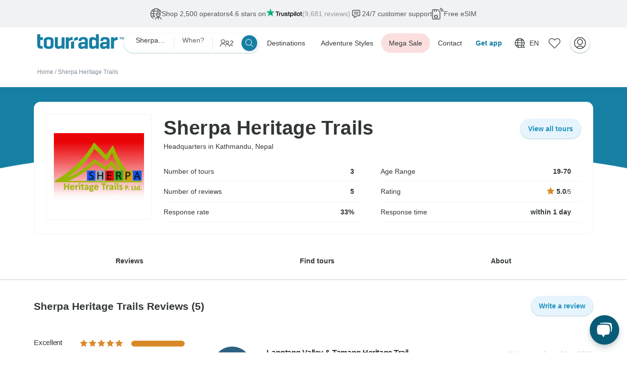

--- FILE ---
content_type: text/html; charset=utf-8
request_url: https://www.tourradar.com/o/sherpa-heritage-trails
body_size: 20404
content:
<!DOCTYPE html><html lang="en"  class="resp ah-atomic-page"><head><title>Sherpa Heritage Trails - 5 Reviews -                 TourRadar
        </title><meta name="viewport" content="width=device-width,initial-scale=1,maximum-scale=5"><meta name="description" content="Read 5 tour reviews and get the best prices on all tours by Sherpa Heritage Trails. Real reviews from past travellers."><meta name='robots' content='index, follow'><meta name="theme-color" content="#409cd1"><link rel='canonical' href="https://www.tourradar.com/o/sherpa-heritage-trails"><meta property="og:url" content="https://www.tourradar.com/o/sherpa-heritage-trails" /><meta property="og:title" content="" /><meta property="og:description" content=""><meta property="og:type" content="website"><link rel="preconnect" href="//cdn.tourradar.com" crossorigin><link rel="preconnect" href="https://omnimove.tourradar.com" crossorigin><link rel="preconnect" href="https://www.googletagmanager.com" crossorigin><link rel="preconnect" href="https://cdn.amplitude.com" crossorigin><link rel="preconnect" href="https://collector.tourradar.com" crossorigin><link rel="preload" href="https://cdn.amplitude.com/libs/analytics-browser-gtm-wrapper-3.11.0.js.br" as="script" nonce="1390ca36363f805a36b9f5d3"><link rel="preload" as="style" href="//cdn.tourradar.com/include/pw/sale-top-banner/styles.v1768579142.css"><link rel="preload" as="style" href="//cdn.tourradar.com/include/pw/build/clp/styles.v1768579142.css"><link rel="alternate" href="https://www.tourradar-reizen.com/o/sherpa-heritage-trails" hreflang="nl"><link rel="alternate" href="https://www.tourradar.com/o/sherpa-heritage-trails" hreflang="en"><link rel="alternate" href="https://www.tourradar.com/o/sherpa-heritage-trails" hreflang="x-default"><link rel="alternate" href="https://www.tourradar.fr/o/sherpa-heritage-trails" hreflang="fr"><link rel="alternate" href="https://www.tourradar.de/o/sherpa-heritage-trails" hreflang="de"><link rel="alternate" href="https://www.tourradar-viajes.com/o/sherpa-heritage-trails" hreflang="es"><link rel="apple-touch-icon" sizes="76x76" href="//cdn.tourradar.com/images/v1768579142/fav/apple-touch-icon-76x76.png"><link rel="apple-touch-icon" sizes="120x120" href="//cdn.tourradar.com/images/v1768579142/fav/apple-touch-icon-120x120.png"><link rel="apple-touch-icon" sizes="152x152" href="//cdn.tourradar.com/images/v1768579142/fav/apple-touch-icon-152x152.png"><link rel="apple-touch-icon" sizes="180x180" href="//cdn.tourradar.com/images/v1768579142/fav/apple-touch-icon.png"><link rel="icon" type="image/png" sizes="192x192" href="//cdn.tourradar.com/images/v1768579142/fav/favicon-192x192.png"><link rel="icon" type="image/png" sizes="144x144" href="//cdn.tourradar.com/images/v1768579142/fav/favicon-144x144.png"><link rel="icon" type="image/png" sizes="128x128" href="//cdn.tourradar.com/images/v1768579142/fav/favicon-128x128.png"><link rel="icon" type="image/png" sizes="48x48" href="//cdn.tourradar.com/images/v1768579142/fav/favicon-48x48.png"><link rel="icon" type="image/png" sizes="32x32" href="//cdn.tourradar.com/images/v1768579142/fav/favicon-32x32.png"><link rel="icon" type="image/png" sizes="16x16" href="//cdn.tourradar.com/images/v1768579142/fav/favicon-16x16.png"><link rel="shortcut icon" href="//cdn.tourradar.com/images/v1768579142/fav/favicon.ico"><link rel="manifest" href="/manifest.v1768579142.json"><link rel="mask-icon" href="//cdn.tourradar.com/images/v1768579142/fav/safari-pinned-tab.svg" color="#409cd1"><meta name="msapplication-TileColor" content="#409cd1"><meta name="apple-mobile-web-app-title" content="TourRadar"><meta name="application-name" content="TourRadar"><meta name="msapplication-config" content="/browserconfig.xml"><script nonce="1390ca36363f805a36b9f5d3">
    window.trVersion = "1768579142";
    window.trConfig = {"cdn":"\/\/cdn.tourradar.com\/","cdn_css_js":"\/\/cdn.tourradar.com\/","version":"1768579142","versionCode":"2019-03-27.01","domainUrl":"","travelagentsUrl":"https:\/\/travelagents.tourradar.com","customerLocale":"en_US","domainLocale":"en_US","currencyFormattingLocale":"en_US","env":"production","algolia":{"app_id":"3VPAXN8SSR","api_key":"1e920a59dfad2ec7d9d8ee974bf8db08","app_url":"https:\/\/3VPAXN8SSR-dsn.algolia.net\/1\/indexes\/","indexes":{"tours":"tours_en_production","operators":"operators_en_production","serp":"serp_en_production","faq":"faq_en_production","questions":"questions_en_production","countries":"countries_en_production","cities":"cities_en_production","states":"states_en_production","guides":"guides_en_production"}},"customization":null,"amplitude":{"api_key":"c1be067264660b4883245472b8b886a9","domains":{"5":"https:\/\/www.tourradar-reizen.com\/api\/ab-tests\/amplitude\/sync-user","11":"https:\/\/www.tourradar.fr\/api\/ab-tests\/amplitude\/sync-user","12":"https:\/\/www.tourradar.de\/api\/ab-tests\/amplitude\/sync-user","13":"https:\/\/www.tourradar-viajes.com\/api\/ab-tests\/amplitude\/sync-user"}},"customer_country":"United States","customer_currency":"USD","customer_ip":"3.132.213.195","customer_city":"Columbus","customer_zipcode":"43215","signup_and_save_enabled":true};
    window.olarkId = "7577-172-10-6850";
    window.csrf = "3Y-DHVZ30-lZaDGXkp_uGpxofm-Ga5oHQkUDjLzeRw0";
    window.nonce = "1390ca36363f805a36b9f5d3";
  </script><link rel="stylesheet" href="//cdn.tourradar.com/include/pw/sale-top-banner/styles.v1768579142.css"><link rel="stylesheet" href="//cdn.tourradar.com/include/pw/build/clp/styles.v1768579142.css"><script nonce="1390ca36363f805a36b9f5d3">
(function(){
    (function(i,s,o,g,r){i['CRMTracker']=r;i[r]=i[r]||function(){(i[r].q=i[r].q||[]).push(arguments)},i[r].l=1*new Date();})(window,0,0,0,'tracker'); tracker('setConfig', {"endpoint":"https:\/\/omnimove.tourradar.com\/api\/t230677634\/v592875500","compression":false,"localId":"696c58b1c197a0.44242013","appVersion":"2019-03-27.01","keys":{"cookieId":"tracking__session_id"}});tracker('setParameters', []);tracker('setCustomDimensions', {"dimension22":"web","dimension57":"","dimension58":"","dimension47":"en_US","locale-id":1,"dimension46":null,"domain-id":12,"domain-locale-code":"en_US","dimension44":null,"currency":"USD","dimension34":"External","dimension16":"Content Landing Page","dimension27":0,"dimension11":null,"page-type":"clp","clp-page-id":"1661","dimension10":"1661","clp-page-type-id":"8"});tracker('setPageValue', 0);tracker('setABTests', [{"externalId":"serp_start_end","variant":"0"},{"externalId":"brochure_download_promo_code","variant":"0"},{"externalId":"contest_popup","variant":"1"},{"externalId":"contest_popup","variant":"0"}]);tracker('setExtras', {"documentLocale":"en_US","documentBaseUrl":{},"documentDataSet":{"id":"1661","dataSet":"content_page","values":[],"parameters":[]}});tracker('setSource', null);tracker('track', null);
})();
</script><script nonce="1390ca36363f805a36b9f5d3">window.globalErrorCounter = 0;window.errorsExceeded = false;if (window.addEventListener) {addEventListener("load", function () {if (!window.ga) {return;}ga(function(){ga.getAll().forEach(function (item) {tracker('setCustomDimension', item.get('trackingId'), item.get('clientId'));});})});addEventListener("error", function(event) {processError(event);});addEventListener("unhandledrejection", function(event) {processError(event);});}function replacer(key, value) {if (value instanceof Node || value instanceof Window) {return "Node or Window passed to JSON stringify when processing the error";}return value;}function processError(e) {window.setTimeout(function () {if (document.documentElement.className.match(/translated/) || window.errorsExceeded) {return;}window.globalErrorCounter++;const info = {"url": document.location.href,"languge": navigator.language,"language": navigator.language,"useragent": navigator.userAgent,"platform": navigator.platform,"oscpu": navigator.oscpu,"referrer": document.referrer,"error[message]": message,"error[colno]": e.colno,"error[lineno]": e.lineno,"error[filename]": e.filename,"error[stack]": stack};if (window.globalErrorCounter > 20) {info['error[message]'] = 'Error limit per page exceeded.';var postParams = encodeErrorInfo(info);var request = new XMLHttpRequest();request.open('POST', '/api/utils/jserror', true);request.setRequestHeader('Content-Type', 'application/x-www-form-urlencoded; charset=UTF-8');request.send(postParams);window.errorsExceeded = true;return;}const defaultMessage = 'Could not read error message/stack. See entire error: ' + JSON.stringify(e, Object.getOwnPropertyNames(e));var message = '';var stack = null;if (e.promise) {message = e.reason || defaultMessage;stack = e.reason ? e.reason.stack : null;} else {message = e.message || defaultMessage;stack = e.error ? e.error.stack : null}info['error[message]'] = message;info['error[stack]'] = stack;var postParams = encodeErrorInfo(info);var request = new XMLHttpRequest();request.open('POST', '/api/utils/jserror', true);request.setRequestHeader('Content-Type', 'application/x-www-form-urlencoded; charset=UTF-8');request.send(postParams);}, 100);};function encodeErrorInfo(info) {const encodedInfo = [];for (var key in info) {var value = info[key];value = ((typeof value === 'undefined') || value === null) ? '' : encodeURIComponent(value);encodedInfo.push(encodeURIComponent(key) + '=' + value);}return encodedInfo.join('&');}</script><script nonce="1390ca36363f805a36b9f5d3">
        dataLayer = [{}];
        dataLayer[0]['callback'] = function() {};
    dataLayer[0]['landingPage'] = '//o/sherpa-heritage-trails';dataLayer[0]['GdprCookieName'] = 'cn_status';dataLayer[0]['production'] = 1;dataLayer[0]['contentType'] = 'Content Landing Page';dataLayer[0]['userContinent'] = 203;dataLayer[0]['userCountry'] = 185;dataLayer[0]['userCountryCode'] = 'US';dataLayer[0]['currencyCode'] = 'USD';dataLayer[0]['userIP'] = '3.132.213.195';dataLayer[0]['cspScriptNonce'] = '1390ca36363f805a36b9f5d3';dataLayer[0]['automl'] = {"eventType":"page-visit","userInfo":{"visitorId":""}};dataLayer[0]['aws_bot_control'] = 'matched';dataLayer[0]['localeCode'] = 'en_US';dataLayer[0]['domainUrl'] = '';dataLayer[0]['domainLanguage'] = 'EN';dataLayer[0]['has_double_optin'] = 'false';dataLayer[0]['globalJS'] = {"facebook":{"app_id":"144053452313695","graph_version":"v6.0"},"google":{"client_id":"399583607835.apps.googleusercontent.com"},"apple":{"client_id":"com.tourradar.web.signin"}};dataLayer[0]['travellerId'] = 0;dataLayer[0]['host'] = 'www.tourradar.com';(function() {window.amplitude_events_to_track = [{"event_type":"[Experiment] Assignment","event_properties":{"lighthouse_pax_selector_3.variant":"treatment","lighthouse_pax_selector_3.details":"v11 rule:All Other Users","page_path":"\/o\/sherpa-heritage-trails","page_full_url":"https:\/\/www.tourradar.com\/o\/sherpa-heritage-trails"},"user_properties":{"$set":{"[Experiment] lighthouse_pax_selector_3":"treatment","user_agent":"Mozilla\/5.0 (Macintosh; Intel Mac OS X 10_15_7) AppleWebKit\/537.36 (KHTML, like Gecko) Chrome\/131.0.0.0 Safari\/537.36; ClaudeBot\/1.0; +claudebot@anthropic.com)"},"$unset":[]},"device_id":"f558f55a-265d-44e8-b342-2173a798370b","insert_id":" f558f55a-265d-44e8-b342-2173a798370b -405308105677025248 20471","time":1768708273783,"ip":"3.132.213.195"},{"event_type":"[Experiment] Assignment","event_properties":{"header_pax_selector.variant":"treatment","header_pax_selector.details":"v8 rule:All Other Users","page_path":"\/o\/sherpa-heritage-trails","page_full_url":"https:\/\/www.tourradar.com\/o\/sherpa-heritage-trails"},"user_properties":{"$set":{"[Experiment] header_pax_selector":"treatment","user_agent":"Mozilla\/5.0 (Macintosh; Intel Mac OS X 10_15_7) AppleWebKit\/537.36 (KHTML, like Gecko) Chrome\/131.0.0.0 Safari\/537.36; ClaudeBot\/1.0; +claudebot@anthropic.com)"},"$unset":[]},"device_id":"f558f55a-265d-44e8-b342-2173a798370b","insert_id":" f558f55a-265d-44e8-b342-2173a798370b -634248860646307808 20471","time":1768708273783,"ip":"3.132.213.195"},{"event_type":"[Experiment] Assignment","event_properties":{"structured_itineraries_v3.variant":"control","structured_itineraries_v3.details":"v9 rule:All Other Users","page_path":"\/o\/sherpa-heritage-trails","page_full_url":"https:\/\/www.tourradar.com\/o\/sherpa-heritage-trails"},"user_properties":{"$set":{"[Experiment] structured_itineraries_v3":"control","user_agent":"Mozilla\/5.0 (Macintosh; Intel Mac OS X 10_15_7) AppleWebKit\/537.36 (KHTML, like Gecko) Chrome\/131.0.0.0 Safari\/537.36; ClaudeBot\/1.0; +claudebot@anthropic.com)"},"$unset":[]},"device_id":"f558f55a-265d-44e8-b342-2173a798370b","insert_id":" f558f55a-265d-44e8-b342-2173a798370b -183141880019189728 20471","time":1768708273784,"ip":"3.132.213.195"},{"event_type":"[Experiment] Assignment","event_properties":{"safari_app_download_banner_2.variant":"treatment","safari_app_download_banner_2.details":"v13 rule:All Other Users","page_path":"\/o\/sherpa-heritage-trails","page_full_url":"https:\/\/www.tourradar.com\/o\/sherpa-heritage-trails"},"user_properties":{"$set":{"[Experiment] safari_app_download_banner_2":"treatment","user_agent":"Mozilla\/5.0 (Macintosh; Intel Mac OS X 10_15_7) AppleWebKit\/537.36 (KHTML, like Gecko) Chrome\/131.0.0.0 Safari\/537.36; ClaudeBot\/1.0; +claudebot@anthropic.com)"},"$unset":[]},"device_id":"f558f55a-265d-44e8-b342-2173a798370b","insert_id":" f558f55a-265d-44e8-b342-2173a798370b -7046158443247899006 20471","time":1768708273784,"ip":"3.132.213.195"}];window.amplitude_assignments = {"lighthouse_pax_selector_3":"treatment","header_pax_selector":"treatment","structured_itineraries_v3":"control","safari_app_download_banner_2":"treatment"};if (document.cookie.includes('AMP_FORCE_DOMAIN_SHARED')) {const domain = document.cookie.split('; ').find(row => row.startsWith('AMP_FORCE_DOMAIN_SHARED')).split('=')[1];document.cookie = 'AMP_FORCE_DOMAIN_SHARED=0; Max-Age=0; path=/; domain=' + domain;}})();</script><!-- Google Tag Manager --><script nonce="1390ca36363f805a36b9f5d3">(function(w,d,s,l,i){w[l]=w[l]||[];w[l].push({'gtm.start':new Date().getTime(),event:'gtm.js'});var f=d.getElementsByTagName(s)[0],j=d.createElement(s),dl=l!='dataLayer'?'&l='+l:'';j.async=true;var n=d.querySelector('[nonce]');n&&j.setAttribute('nonce',n.nonce||n.getAttribute('nonce'));j.src='//www.googletagmanager.com/gtm.js?id='+i+dl+'&gtm_auth=1CRoCnC1TTMGtywdLqsM4A&gtm_preview=env-1&gtm_cookies_win=x';f.parentNode.insertBefore(j,f);})(window,document,'script','dataLayer','GTM-TZ5J5ZZG');</script><!-- End Google Tag Manager --><script nonce="1390ca36363f805a36b9f5d3">
    if ((typeof tracker != 'undefined') && tracker) {
      tracker("getCustomerId", function(customerId){
        document.cookie = 'tracking__customer_id=' + customerId + '; expires=Fri, 31 Dec 9999 23:59:59 GMT; path=/';
      });
    }
  </script><script type="application/ld+json">
          {"@context":"https://schema.org","@type":"BreadcrumbList","itemListElement":[{"@type":"ListItem","position":1,"item":{"@id":"/","name":"Home"}},{"@type":"ListItem","position":2,"item":{"@id":"/o/sherpa-heritage-trails","name":"Sherpa Heritage Trails"}}]}
        </script></head><body
                                        data-b-sale=""
                          data-show-email-popup="true"
                    ><!-- Google Tag Manager (noscript) --><noscript><iframe src="https://www.googletagmanager.com/ns.html?id=GTM-TZ5J5ZZG&gtm_auth=1CRoCnC1TTMGtywdLqsM4A&gtm_preview=env-1&gtm_cookies_win=x" height="0" width="0" style="display:none;visibility:hidden"></iframe></noscript><!-- End Google Tag Manager (noscript) --><div class="banner-container js-banner-container" data-banner-container><!-- Top banner is visible by default --><div class="top-banner-wrapper js-top-banner-wrapper" data-top-banner-wrapper><div class="js-scout-component-top-banner scout-component-top-banner scout-component-top-banner--variable-height js-display-trust-banner"  style="--data-transition: 3500ms" data-id="" data-hide-after="14000"><div class="scout-component-top-banner__wrapper js-scout-component-top-banner__wrapper" data-number-of-slides="4"><div class="scout-component-top-banner__blocks-4 scout-component-top-banner__blocks-4--temp"><a href="/trust" target="_blank" class="ao-banners-trust-operators">
    Shop 2,500 operators</a></div><div class="scout-component-top-banner__blocks-4 scout-component-top-banner__blocks-4--temp"><div class="ao-banners-trust-trustpilot"><a class="ao-banners-trust-trustpilot__link" href="/reviews-of-tourradar" target="_blank"><div>4.6 stars on</div><div class="ao-banners-trust-trustpilot__logo"></div><div class="ao-banners-trust-trustpilot__reviews">(9,681 reviews)</div></a></div></div><div class="scout-component-top-banner__blocks-4 scout-component-top-banner__blocks-4--temp"><a href="/trust" target="_blank" class="ao-banners-trust-support"><div class="ao-banners-trust-support__icon"></div><div>24/7 customer support</div></a></div><div class="scout-component-top-banner__blocks-4 scout-component-top-banner__blocks-4--temp"><a href="/esim" class="ao-banners-e-sim"><div class="ao-banners-e-sim__icon"></div>
  Free eSIM</a></div></div></div><div class="js-display-top-banners hid"><a class="js-am-common-sale-top-banner am-common-sale-top-banner am-common-sale-top-banner--red" href="/sales/mega-sale" data-ends="1768982340" data-title="Mega Sale:"><div class="am-common-sale-top-banner__wrapper"><p class="am-common-sale-top-banner__info am-common-sale-top-banner__info--red"><span class="am-common-sale-top-banner__title am-common-sale-top-banner__title--red">Mega Sale:</span><span class="am-common-sale-top-banner__divider am-common-sale-top-banner__divider--red">•</span><span class="am-common-sale-top-banner__description am-common-sale-top-banner__description--red">Organized tours worldwide&nbsp;&nbsp;</span><span class="am-common-sale-top-banner__cta am-common-sale-top-banner__cta--red">Up to 70% OFF</span></p><div class="am-common-sale-top-banner__countdown am-common-sale-top-banner__countdown--red"><span>Deals end:</span><span class="am-common-sale-top-banner__countdown-date">&nbsp;21 Jan, 2026</span></div></div></a></div></div><!-- App banner starts hidden --><div class="app-banner-wrapper js-app-banner-wrapper hid" data-app-banner-wrapper><div class='scout-component-app-banner'><div class='scout-component-app-banner-close-icon'></div><div class='scout-component-app-banner-content'><div class='scout-component-app-banner-content-logo'><div  class='scout-component-app-banner-content-logo-image'></div></div><p class='scout-component-app-banner-content-text'><span class='scout-component-app-banner-content-text-title'>
          Switch to the app        </span><span class='scout-component-app-banner-content-text-subtitle'>
          and book faster and easier!
        </span></p></div><div><button
         data-cy="scout-button"                         type="button"
                class="
        scout-element__button
        scout-element__button--tertiary
        scout-element__button--s
                                scout-component-app-banner-button js-scout-component-app-banner-get-app
            "
><span class="scout-element__button-text js-scout-element__button-text">Use App</span><span class="scout-element__button-loading-dots js-scout-element__button-loading-dots hid"><span></span><span></span><span></span></span></button></div></div></div></div><header><div class="c header-body" data-cy="common-header"><div class="logo" data-cy="common-header--logo"><a href="/" data-cy="common-header--home-link"><div class="logo-icon-desktop"><svg xmlns="http://www.w3.org/2000/svg" width="177" height="29.5" viewBox="-2.4 199.9 201 33.5" fill="#177FA4"><title>tourradar.com</title><path d="M24 206.3c-7.6 0-11.2 3-11.2 7.7v11.5c0 4.7 3.6 7.8 11.3 7.8 7.8 0 11.4-3 11.4-7.8V214c0-4.7-3.6-7.7-11.3-7.7zm4.6 18.6c0 2-1.5 2.8-4.5 2.8-2.8 0-4.4-1-4.4-3v-10.2c0-2 1.5-2.8 4.5-2.8s4.6 1 4.6 2.8V225zm146.7-15v-3.3h-6.8v26h7V216c1-1 3.6-2.8 7.4-3h1.3v-6.7H183c-3.8 0-6.3 2.3-7.7 3.8zm-20.4-3.7c-7.6 0-10.7 3-10.7 7.6v1.4h6.4V214c0-1.7 1-2.5 4-2.5s4 1 4 3v3.3h-7.3c-5.2 0-8 3-8 6.6v2.4c0 3.5 2.5 6.6 7.7 6.6 3.8 0 6.3-1.6 8-3v2.6h6.4V214c0-4.8-2.8-7.7-10.5-7.7zm3.7 19.3c-1.2 1-3.4 2.3-5.8 2.3-1.7 0-2.7-.6-2.7-2v-1c0-1.3.5-2.3 2.5-2.3h6v3zM4.7 200h-7v25c0 5.2 2.3 7.8 10 7.8h2.8V227H8.8c-3 0-4.2-.8-4.2-2.7V213h6.2v-6.5H4.6V200zm75 13v-6.7h-1.4c-3.8 0-6.3 2.3-7.7 3.8v-3.3h-6.8v26h7V216c1-1 3.6-2.8 7.4-3h1.5zM54 225c-1 .8-3.2 2.3-5.8 2.3-2.2 0-2.8-1-2.8-2.8v-17.8h-7v19.5c0 4 3 7 7.7 7 4.3 0 6.8-1.7 8.2-3v2.6H61v-26h-7V225zm79.7-16c-1.5-1.2-4-2.7-8-2.7-5.3 0-7.7 3-7.7 7.7v11.6c0 4.7 2.4 7.7 7.6 7.7 4.2 0 7-1.8 8.3-3v2.6h6.6v-33h-7v9zm0 16c-1 .7-3.4 2.3-6 2.3s-2.8-1.4-2.8-2.8V215c0-1.4.3-2.7 2.8-2.7 2.6 0 5 1.6 6 2.4V225zM188 207.5h1.6v4.2h1v-4.2h1.7v-.8H188M197.2 206.7l-1.3 3.6-1.4-3.6H193v5h1v-4l1.5 4h.8l1.4-4v4h1v-5"></path><path d="M104.4 206.3c-7.5 0-10.6 3-10.6 7.6v1.4h6.4V214c0-1.7 1-2.5 4-2.5s4 1 4 3v3.3h-7.3c-5.3 0-8 3-8 6.6v2.4c0 3.5 2.4 6.6 7.6 6.6 3.7 0 6.2-1.6 7.8-3v2.6h6.5v-19c0-5-3-7.7-10.6-7.7zm3.8 19.2c-1.2 1-3.4 2.3-5.8 2.3-1.6 0-2.6-.5-2.6-2v-.8c0-1.4.5-2.4 2.5-2.4h6v3zM83 210v6h-1.5c-2.3.2-4.2 1-5.5 1.6v15h7V216c1-1 3.6-2.8 7.4-3h1.4v-6.7h-1.4c-3.6 0-6 2.2-7.5 3.6z"></path></svg></div><div class="logo-icon-mobile"><svg xmlns="http://www.w3.org/2000/svg" width="32" height="32" viewBox="0 0 24 24" fill="none"><title>tourradar.com</title><path d="M7.88965 0V4.70898H12.7373V9.35352H7.88965V17.2783C7.88965 18.578 8.67361 19.2173 10.4941 19.2812V11.3984H15.3418V23.3291H10.1338C4.67232 23.3291 3 21.4546 3 17.79V0H7.88965ZM21.6289 4.49512V9.18262C21.6289 9.18262 21.332 9.16149 20.6758 9.2041C17.9874 9.39587 16.1667 10.6528 15.3623 11.3984V7.09473C16.3361 6.05077 18.0932 4.49515 20.6758 4.49512H21.6289Z" fill="#177FA4"/></svg></div></a></div><div class="ao-header-pax-selector"><div class="ao-header-pax-selector__main-input js-ao-header-pax-selector__main-input"><div class="ao-header-pax-selector__main-input-where js-ao-header-pax-selector__main-input-where" data-placeholder="Where?">
            Where?        </div><div class="ao-header-pax-selector__main-input-divider"></div><div class="ao-header-pax-selector__main-input-when js-ao-header-pax-selector__main-input-when" data-months=[&quot;Jan&quot;,&quot;Feb&quot;,&quot;Mar&quot;,&quot;Apr&quot;,&quot;May&quot;,&quot;Jun&quot;,&quot;Jul&quot;,&quot;Aug&quot;,&quot;Sep&quot;,&quot;Oct&quot;,&quot;Nov&quot;,&quot;Dec&quot;] data-placeholder=When?>
            When?        </div><div class="ao-header-pax-selector__main-input-divider"></div><div class="ao-header-pax-selector__main-input-who"><div class="ao-header-pax-selector__main-input-who-icon"></div><div class="ao-header-pax-selector__main-input-who-number js-ao-header-pax-selector__main-input-who-number">2</div></div><div class="ao-header-pax-selector__main-input-cta"><div class="ao-header-pax-selector__main-input-cta-icon"></div></div></div><div class="ao-header-pax-selector__overlay js-ao-header-pax-selector__overlay ao-header-pax-selector__overlay--hidden hid"><div class="ao-header-pax-selector__overlay-background js-ao-header-pax-selector__overlay-background"></div><div class="ao-header-pax-selector__container js-ao-header-pax-selector__container"><div class="ao-header-pax-selector__search js-ao-header-pax-selector__search" data-indexes='["all"]'><div class="ao-header-pax-selector__item js-ao-header-pax-selector__item ao-header-pax-selector__where js-ao-header-pax-selector__where" ><input id=ao-header-pax-selector__where-input class="ao-header-pax-selector__input js-ao-header-pax-selector__input ao-header-pax-selector__where-input a js-aa-input aa-input" type="text" placeholder="" value="" required  ><label class="ao-header-pax-selector__label ao-header-pax-selector__where-label" for='ao-header-pax-selector__where-input'><span class="ao-header-pax-selector__label-text--desktop">Where do you want to go?</span><span class="ao-header-pax-selector__label-text--mobile">
                           Where do you want to go?                        </span></label></div><div class="ao-header-pax-selector__item js-ao-header-pax-selector__item ao-header-pax-selector__when js-ao-header-pax-selector__when"><div class="ao-pax-selector js-ao-pax-month " data-placement="header" data-event-name="header_date_selection"><span class="ao-pax-selector__icon ao-pax-selector__icon-month"></span><span class="ao-pax-selector__selection js-ao-pax-selector-month" data-placeholder=Select Date>Select Date</span><span class="ao-pax-selector__arrow"></span><div class="ao-pax-selector__dropdown-wrapper ao-pax-selector__dropdown-wrapper-month js-ao-pax-month__dropdown-toggle hid"><div class="ao-pax-selector__dropdown-content"><div class="ao-pax-month-menu js-ao-pax-month-menu"><p class="ao-pax-month-menu__heading">
        Select departure month    </p><div class="ao-pax-month-menu__selector"><div class="ao-pax-month-menu__selector-block js-ao-pax-month-menu__selector-block ao-pax-month-menu__selector-block--active" data-year="2026"><div class="ao-pax-month-menu__selector-block-year"><p class="ao-pax-month-menu__selector-block-year-text">2026</p><div class="ao-pax-month-menu__selector-block-year-control"><div class="ao-pax-month-menu__selector-block-year-control-prev ao-pax-month-menu__selector-block-year-control-prev--disabled js-ao-pax-month-menu__year-control-prev"></div><div class="ao-pax-month-menu__selector-block-year-control-next js-ao-pax-month-menu__year-control-next"></div></div></div><div class="ao-pax-month-menu__months-grid" data-year="2026"><div class="ao-pax-month-menu__months-grid-month js-ao-pax-month-menu__months-grid-month js-ao-pax-month-menu-month-1-2026" data-month="1" data-month-name="January"><span>Jan</span><span class="ao-pax-month-menu__months-grid-month-price js-ao-pax-month-menu__months-grid-month-price hid"></span></div><div class="ao-pax-month-menu__months-grid-month js-ao-pax-month-menu__months-grid-month js-ao-pax-month-menu-month-2-2026" data-month="2" data-month-name="February"><span>Feb</span><span class="ao-pax-month-menu__months-grid-month-price js-ao-pax-month-menu__months-grid-month-price hid"></span></div><div class="ao-pax-month-menu__months-grid-month js-ao-pax-month-menu__months-grid-month js-ao-pax-month-menu-month-3-2026" data-month="3" data-month-name="March"><span>Mar</span><span class="ao-pax-month-menu__months-grid-month-price js-ao-pax-month-menu__months-grid-month-price hid"></span></div><div class="ao-pax-month-menu__months-grid-month js-ao-pax-month-menu__months-grid-month js-ao-pax-month-menu-month-4-2026" data-month="4" data-month-name="April"><span>Apr</span><span class="ao-pax-month-menu__months-grid-month-price js-ao-pax-month-menu__months-grid-month-price hid"></span></div><div class="ao-pax-month-menu__months-grid-month js-ao-pax-month-menu__months-grid-month js-ao-pax-month-menu-month-5-2026" data-month="5" data-month-name="May"><span>May</span><span class="ao-pax-month-menu__months-grid-month-price js-ao-pax-month-menu__months-grid-month-price hid"></span></div><div class="ao-pax-month-menu__months-grid-month js-ao-pax-month-menu__months-grid-month js-ao-pax-month-menu-month-6-2026" data-month="6" data-month-name="June"><span>Jun</span><span class="ao-pax-month-menu__months-grid-month-price js-ao-pax-month-menu__months-grid-month-price hid"></span></div><div class="ao-pax-month-menu__months-grid-month js-ao-pax-month-menu__months-grid-month js-ao-pax-month-menu-month-7-2026" data-month="7" data-month-name="July"><span>Jul</span><span class="ao-pax-month-menu__months-grid-month-price js-ao-pax-month-menu__months-grid-month-price hid"></span></div><div class="ao-pax-month-menu__months-grid-month js-ao-pax-month-menu__months-grid-month js-ao-pax-month-menu-month-8-2026" data-month="8" data-month-name="August"><span>Aug</span><span class="ao-pax-month-menu__months-grid-month-price js-ao-pax-month-menu__months-grid-month-price hid"></span></div><div class="ao-pax-month-menu__months-grid-month js-ao-pax-month-menu__months-grid-month js-ao-pax-month-menu-month-9-2026" data-month="9" data-month-name="September"><span>Sep</span><span class="ao-pax-month-menu__months-grid-month-price js-ao-pax-month-menu__months-grid-month-price hid"></span></div><div class="ao-pax-month-menu__months-grid-month js-ao-pax-month-menu__months-grid-month js-ao-pax-month-menu-month-10-2026" data-month="10" data-month-name="October"><span>Oct</span><span class="ao-pax-month-menu__months-grid-month-price js-ao-pax-month-menu__months-grid-month-price hid"></span></div><div class="ao-pax-month-menu__months-grid-month js-ao-pax-month-menu__months-grid-month js-ao-pax-month-menu-month-11-2026" data-month="11" data-month-name="November"><span>Nov</span><span class="ao-pax-month-menu__months-grid-month-price js-ao-pax-month-menu__months-grid-month-price hid"></span></div><div class="ao-pax-month-menu__months-grid-month js-ao-pax-month-menu__months-grid-month js-ao-pax-month-menu-month-12-2026" data-month="12" data-month-name="December"><span>Dec</span><span class="ao-pax-month-menu__months-grid-month-price js-ao-pax-month-menu__months-grid-month-price hid"></span></div></div></div><div class="ao-pax-month-menu__selector-block js-ao-pax-month-menu__selector-block " data-year="2027"><div class="ao-pax-month-menu__selector-block-year"><p class="ao-pax-month-menu__selector-block-year-text">2027</p><div class="ao-pax-month-menu__selector-block-year-control"><div class="ao-pax-month-menu__selector-block-year-control-prev ao-pax-month-menu__selector-block-year-control-prev--disabled js-ao-pax-month-menu__year-control-prev"></div><div class="ao-pax-month-menu__selector-block-year-control-next js-ao-pax-month-menu__year-control-next"></div></div></div><div class="ao-pax-month-menu__months-grid" data-year="2027"><div class="ao-pax-month-menu__months-grid-month js-ao-pax-month-menu__months-grid-month js-ao-pax-month-menu-month-1-2027" data-month="1" data-month-name="January"><span>Jan</span><span class="ao-pax-month-menu__months-grid-month-price js-ao-pax-month-menu__months-grid-month-price hid"></span></div><div class="ao-pax-month-menu__months-grid-month js-ao-pax-month-menu__months-grid-month js-ao-pax-month-menu-month-2-2027" data-month="2" data-month-name="February"><span>Feb</span><span class="ao-pax-month-menu__months-grid-month-price js-ao-pax-month-menu__months-grid-month-price hid"></span></div><div class="ao-pax-month-menu__months-grid-month js-ao-pax-month-menu__months-grid-month js-ao-pax-month-menu-month-3-2027" data-month="3" data-month-name="March"><span>Mar</span><span class="ao-pax-month-menu__months-grid-month-price js-ao-pax-month-menu__months-grid-month-price hid"></span></div><div class="ao-pax-month-menu__months-grid-month js-ao-pax-month-menu__months-grid-month js-ao-pax-month-menu-month-4-2027" data-month="4" data-month-name="April"><span>Apr</span><span class="ao-pax-month-menu__months-grid-month-price js-ao-pax-month-menu__months-grid-month-price hid"></span></div><div class="ao-pax-month-menu__months-grid-month js-ao-pax-month-menu__months-grid-month js-ao-pax-month-menu-month-5-2027" data-month="5" data-month-name="May"><span>May</span><span class="ao-pax-month-menu__months-grid-month-price js-ao-pax-month-menu__months-grid-month-price hid"></span></div><div class="ao-pax-month-menu__months-grid-month js-ao-pax-month-menu__months-grid-month js-ao-pax-month-menu-month-6-2027" data-month="6" data-month-name="June"><span>Jun</span><span class="ao-pax-month-menu__months-grid-month-price js-ao-pax-month-menu__months-grid-month-price hid"></span></div><div class="ao-pax-month-menu__months-grid-month js-ao-pax-month-menu__months-grid-month js-ao-pax-month-menu-month-7-2027" data-month="7" data-month-name="July"><span>Jul</span><span class="ao-pax-month-menu__months-grid-month-price js-ao-pax-month-menu__months-grid-month-price hid"></span></div><div class="ao-pax-month-menu__months-grid-month js-ao-pax-month-menu__months-grid-month js-ao-pax-month-menu-month-8-2027" data-month="8" data-month-name="August"><span>Aug</span><span class="ao-pax-month-menu__months-grid-month-price js-ao-pax-month-menu__months-grid-month-price hid"></span></div><div class="ao-pax-month-menu__months-grid-month js-ao-pax-month-menu__months-grid-month js-ao-pax-month-menu-month-9-2027" data-month="9" data-month-name="September"><span>Sep</span><span class="ao-pax-month-menu__months-grid-month-price js-ao-pax-month-menu__months-grid-month-price hid"></span></div><div class="ao-pax-month-menu__months-grid-month js-ao-pax-month-menu__months-grid-month js-ao-pax-month-menu-month-10-2027" data-month="10" data-month-name="October"><span>Oct</span><span class="ao-pax-month-menu__months-grid-month-price js-ao-pax-month-menu__months-grid-month-price hid"></span></div><div class="ao-pax-month-menu__months-grid-month js-ao-pax-month-menu__months-grid-month js-ao-pax-month-menu-month-11-2027" data-month="11" data-month-name="November"><span>Nov</span><span class="ao-pax-month-menu__months-grid-month-price js-ao-pax-month-menu__months-grid-month-price hid"></span></div><div class="ao-pax-month-menu__months-grid-month js-ao-pax-month-menu__months-grid-month js-ao-pax-month-menu-month-12-2027" data-month="12" data-month-name="December"><span>Dec</span><span class="ao-pax-month-menu__months-grid-month-price js-ao-pax-month-menu__months-grid-month-price hid"></span></div></div></div><div class="ao-pax-month-menu__selector-block js-ao-pax-month-menu__selector-block " data-year="2028"><div class="ao-pax-month-menu__selector-block-year"><p class="ao-pax-month-menu__selector-block-year-text">2028</p><div class="ao-pax-month-menu__selector-block-year-control"><div class="ao-pax-month-menu__selector-block-year-control-prev ao-pax-month-menu__selector-block-year-control-prev--disabled js-ao-pax-month-menu__year-control-prev"></div><div class="ao-pax-month-menu__selector-block-year-control-next js-ao-pax-month-menu__year-control-next"></div></div></div><div class="ao-pax-month-menu__months-grid" data-year="2028"><div class="ao-pax-month-menu__months-grid-month js-ao-pax-month-menu__months-grid-month js-ao-pax-month-menu-month-1-2028" data-month="1" data-month-name="January"><span>Jan</span><span class="ao-pax-month-menu__months-grid-month-price js-ao-pax-month-menu__months-grid-month-price hid"></span></div><div class="ao-pax-month-menu__months-grid-month js-ao-pax-month-menu__months-grid-month js-ao-pax-month-menu-month-2-2028" data-month="2" data-month-name="February"><span>Feb</span><span class="ao-pax-month-menu__months-grid-month-price js-ao-pax-month-menu__months-grid-month-price hid"></span></div><div class="ao-pax-month-menu__months-grid-month js-ao-pax-month-menu__months-grid-month js-ao-pax-month-menu-month-3-2028" data-month="3" data-month-name="March"><span>Mar</span><span class="ao-pax-month-menu__months-grid-month-price js-ao-pax-month-menu__months-grid-month-price hid"></span></div><div class="ao-pax-month-menu__months-grid-month js-ao-pax-month-menu__months-grid-month js-ao-pax-month-menu-month-4-2028" data-month="4" data-month-name="April"><span>Apr</span><span class="ao-pax-month-menu__months-grid-month-price js-ao-pax-month-menu__months-grid-month-price hid"></span></div><div class="ao-pax-month-menu__months-grid-month js-ao-pax-month-menu__months-grid-month js-ao-pax-month-menu-month-5-2028" data-month="5" data-month-name="May"><span>May</span><span class="ao-pax-month-menu__months-grid-month-price js-ao-pax-month-menu__months-grid-month-price hid"></span></div><div class="ao-pax-month-menu__months-grid-month js-ao-pax-month-menu__months-grid-month js-ao-pax-month-menu-month-6-2028" data-month="6" data-month-name="June"><span>Jun</span><span class="ao-pax-month-menu__months-grid-month-price js-ao-pax-month-menu__months-grid-month-price hid"></span></div><div class="ao-pax-month-menu__months-grid-month js-ao-pax-month-menu__months-grid-month js-ao-pax-month-menu-month-7-2028" data-month="7" data-month-name="July"><span>Jul</span><span class="ao-pax-month-menu__months-grid-month-price js-ao-pax-month-menu__months-grid-month-price hid"></span></div><div class="ao-pax-month-menu__months-grid-month js-ao-pax-month-menu__months-grid-month js-ao-pax-month-menu-month-8-2028" data-month="8" data-month-name="August"><span>Aug</span><span class="ao-pax-month-menu__months-grid-month-price js-ao-pax-month-menu__months-grid-month-price hid"></span></div><div class="ao-pax-month-menu__months-grid-month js-ao-pax-month-menu__months-grid-month js-ao-pax-month-menu-month-9-2028" data-month="9" data-month-name="September"><span>Sep</span><span class="ao-pax-month-menu__months-grid-month-price js-ao-pax-month-menu__months-grid-month-price hid"></span></div><div class="ao-pax-month-menu__months-grid-month js-ao-pax-month-menu__months-grid-month js-ao-pax-month-menu-month-10-2028" data-month="10" data-month-name="October"><span>Oct</span><span class="ao-pax-month-menu__months-grid-month-price js-ao-pax-month-menu__months-grid-month-price hid"></span></div><div class="ao-pax-month-menu__months-grid-month js-ao-pax-month-menu__months-grid-month js-ao-pax-month-menu-month-11-2028" data-month="11" data-month-name="November"><span>Nov</span><span class="ao-pax-month-menu__months-grid-month-price js-ao-pax-month-menu__months-grid-month-price hid"></span></div><div class="ao-pax-month-menu__months-grid-month js-ao-pax-month-menu__months-grid-month js-ao-pax-month-menu-month-12-2028" data-month="12" data-month-name="December"><span>Dec</span><span class="ao-pax-month-menu__months-grid-month-price js-ao-pax-month-menu__months-grid-month-price hid"></span></div></div></div></div></div></div></div></div></div><div class="ao-header-pax-selector__item js-ao-header-pax-selector__item ao-header-pax-selector__who js-ao-header-pax-selector__who"><div class="ao-pax-selector js-ao-pax-travelers " data-placement="header" data-event-name="header_pax_selection"><span class="ao-pax-selector__icon ao-pax-selector__icon-traveler"></span><span class="ao-pax-selector__selection"><span class="js-ao-pax-selector-adult hid">1 <span>Adult</span></span><span class="js-ao-pax-selector-adults"><span class="js-ao-pax-selector-adults-number">2</span><span> Adults</span></span><span class="js-ao-pax-selector-children hid"><span>, </span><span class="js-ao-pax-selector-children-one hid">1 <span> Child</span></span><span class="js-ao-pax-selector-children-more"><span class="js-ao-pax-selector-children-more-number">2</span><span> Children</span></span></span></span><span class="ao-pax-selector__arrow"></span><div class="ao-pax-selector__dropdown-wrapper ao-pax-selector__dropdown-wrapper-traveler js-ao-pax-travelers__dropdown-toggle hid"><div class="ao-pax-selector__dropdown-content"><div class="ao-pax-travelers-menu js-ao-pax-travelers-menu" ><p class="ao-pax-travelers-menu__heading">
        Who is travelling?    </p><div class="ao-pax-travelers-menu__actions"><div class="ao-pax-travelers-menu__actions-travelers"><p class="ao-pax-travelers-menu__actions-travelers-texts"><span class="ao-pax-travelers-menu__actions-travelers-texts-main">Adults</span><span class="ao-pax-travelers-menu__actions-travelers-texts-secondary">Ages 18 or above</span></p><div class="ao-pax-travelers-menu__controls"><button
         data-cy="common-header"                         type="button"
                class="
        scout-element__button
        scout-element__button--light-elevation
        scout-element__button--m
        scout-element__button-icon scout-element__button-icon--subtract scout-element__button-icon--left                        ao-pax-travelers-menu__controls-button js-ao-pax-travelers-menu__controls-adults-subtract
            "
><span class="scout-element__button-text js-scout-element__button-text"></span><span class="scout-element__button-loading-dots js-scout-element__button-loading-dots hid"><span></span><span></span><span></span></span></button><div class="ao-pax-travelers-menu__controls-number js-ao-pax-travelers-menu__adults-number">2</div><button
         data-cy="common-header"                         type="button"
                class="
        scout-element__button
        scout-element__button--light-elevation
        scout-element__button--m
        scout-element__button-icon scout-element__button-icon--add scout-element__button-icon--left                        ao-pax-travelers-menu__controls-button js-ao-pax-travelers-menu__controls-adults-add
            "
><span class="scout-element__button-text js-scout-element__button-text"></span><span class="scout-element__button-loading-dots js-scout-element__button-loading-dots hid"><span></span><span></span><span></span></span></button></div></div><div class="ao-pax-travelers-menu__actions-travelers"><p class="ao-pax-travelers-menu__actions-travelers-texts"><span class="ao-pax-travelers-menu__actions-travelers-texts-main">Children</span><span class="ao-pax-travelers-menu__actions-travelers-texts-secondary">Under 18</span></p><div class="ao-pax-travelers-menu__controls"><button
     disabled      data-cy="common-header"                         type="button"
                class="
        scout-element__button
        scout-element__button--light-elevation
        scout-element__button--m
        scout-element__button-icon scout-element__button-icon--subtract scout-element__button-icon--left                        ao-pax-travelers-menu__controls-button js-ao-pax-travelers-menu__controls-children-subtract
            "
><span class="scout-element__button-text js-scout-element__button-text"></span><span class="scout-element__button-loading-dots js-scout-element__button-loading-dots hid"><span></span><span></span><span></span></span></button><div class="ao-pax-travelers-menu__controls-number js-ao-pax-travelers-menu__children-number">0</div><button
         data-cy="common-header"                         type="button"
                class="
        scout-element__button
        scout-element__button--light-elevation
        scout-element__button--m
        scout-element__button-icon scout-element__button-icon--add scout-element__button-icon--left                        ao-pax-travelers-menu__controls-button js-ao-pax-travelers-menu__controls-children-add
            "
><span class="scout-element__button-text js-scout-element__button-text"></span><span class="scout-element__button-loading-dots js-scout-element__button-loading-dots hid"><span></span><span></span><span></span></span></button></div></div></div><div class="ao-pax-travelers-menu__cta"><button
         data-cy="common-header"                         type="button"
                class="
        scout-element__button
        scout-element__button--primary
        scout-element__button--s
                                ao-pax-travelers-menu__cta-button js-ao-pax-travelers-menu__cta-button
            "
><span class="scout-element__button-text js-scout-element__button-text">Apply</span><span class="scout-element__button-loading-dots js-scout-element__button-loading-dots hid"><span></span><span></span><span></span></span></button></div></div></div></div></div></div><div class="ao-header-pax-selector__cta"><button
  class="aa-btn aa-btn--primary aa-btn--lg aa-btn--block aa-btn--primary ao-header-pax-selector__cta-input js-ao-header-pax-selector__cta-input"
      type="button"        data-cy="home-page--search">
  Search
</button></div></div></div></div><div class="ao-sticky-menu__sheet js-ao-sticky-menu__sheet hid js-ao-header-pax-selector__sticky-menu"><div class="ao-sticky-menu__sheet-outside js-ao-sticky-menu__sheet-outside"></div><div class="ao-sticky-menu__sheet-container ao-sticky-menu__sheet-container--hidden js-ao-sticky-menu__sheet-container"><div class="ao-sticky-menu__sheet-close js-ao-sticky-menu__sheet-close"></div><div class="ao-sticky-menu__sheet-back js-ao-sticky-menu__sheet-back hid"></div><div class="ao-sticky-menu__sheet-container-content "><div class="ao-sticky-menu__component js-ao-sticky-menu__component ao-sticky-menu__component--active" data-component-index="0"><div class="ao-header-pax-selector__sticky-component ao-header-pax-selector__sticky-component--where"><div class="ao-header-pax-selector__sticky-component-heading"><p class="ao-header-pax-selector__sticky-component-heading-title">Where to?</p></div><div class="ao-header-pax-selector__search js-ao-header-pax-selector__sticky-search" data-indexes='["all"]'><div class="ao-header-pax-selector__item js-ao-header-pax-selector__item ao-header-pax-selector__where js-ao-header-pax-selector-search__where" ><input id=ao-header-pax-selector-search__where-input class="ao-header-pax-selector__input js-ao-header-pax-selector__input ao-header-pax-selector__where-input a js-aa-input aa-input" type="text" placeholder="" value="" required  ><label class="ao-header-pax-selector__label ao-header-pax-selector__where-label" for="ao-header-pax-selector-search__where-input"><span class="ao-header-pax-selector__label-text--mobile">
                Where do you want to go?              </span></label><div class="ao-header-pax-selector__where--delete js-ao-header-pax-selector__where--delete"></div></div></div></div></div><div class="ao-sticky-menu__component js-ao-sticky-menu__component " data-component-index="1"><div class="ao-header-pax-selector__sticky-component ao-header-pax-selector__sticky-component--when js-ao-pax-month-sheet" data-event-name="header_date_selection" data-placement="header"><div class="ao-header-pax-selector__sticky-component-heading"><p class="ao-header-pax-selector__sticky-component-heading-title">Traveling when?</p><p class="ao-header-pax-selector__sticky-component-heading-subtitle js-ao-header-pax-selector__sticky-component-heading-subtitle--when" data-placeholder="to {{destination}}"></p></div><div class="ao-pax-month-menu js-ao-pax-month-menu"><p class="ao-pax-month-menu__heading">
        Select departure month    </p><div class="ao-pax-month-menu__selector"><div class="ao-pax-month-menu__selector-block js-ao-pax-month-menu__selector-block ao-pax-month-menu__selector-block--active" data-year="2026"><div class="ao-pax-month-menu__selector-block-year"><p class="ao-pax-month-menu__selector-block-year-text">2026</p><div class="ao-pax-month-menu__selector-block-year-control"><div class="ao-pax-month-menu__selector-block-year-control-prev ao-pax-month-menu__selector-block-year-control-prev--disabled js-ao-pax-month-menu__year-control-prev"></div><div class="ao-pax-month-menu__selector-block-year-control-next js-ao-pax-month-menu__year-control-next"></div></div></div><div class="ao-pax-month-menu__months-grid" data-year="2026"><div class="ao-pax-month-menu__months-grid-month js-ao-pax-month-menu__months-grid-month js-ao-pax-month-menu-month-1-2026" data-month="1" data-month-name="January"><span>Jan</span><span class="ao-pax-month-menu__months-grid-month-price js-ao-pax-month-menu__months-grid-month-price hid"></span></div><div class="ao-pax-month-menu__months-grid-month js-ao-pax-month-menu__months-grid-month js-ao-pax-month-menu-month-2-2026" data-month="2" data-month-name="February"><span>Feb</span><span class="ao-pax-month-menu__months-grid-month-price js-ao-pax-month-menu__months-grid-month-price hid"></span></div><div class="ao-pax-month-menu__months-grid-month js-ao-pax-month-menu__months-grid-month js-ao-pax-month-menu-month-3-2026" data-month="3" data-month-name="March"><span>Mar</span><span class="ao-pax-month-menu__months-grid-month-price js-ao-pax-month-menu__months-grid-month-price hid"></span></div><div class="ao-pax-month-menu__months-grid-month js-ao-pax-month-menu__months-grid-month js-ao-pax-month-menu-month-4-2026" data-month="4" data-month-name="April"><span>Apr</span><span class="ao-pax-month-menu__months-grid-month-price js-ao-pax-month-menu__months-grid-month-price hid"></span></div><div class="ao-pax-month-menu__months-grid-month js-ao-pax-month-menu__months-grid-month js-ao-pax-month-menu-month-5-2026" data-month="5" data-month-name="May"><span>May</span><span class="ao-pax-month-menu__months-grid-month-price js-ao-pax-month-menu__months-grid-month-price hid"></span></div><div class="ao-pax-month-menu__months-grid-month js-ao-pax-month-menu__months-grid-month js-ao-pax-month-menu-month-6-2026" data-month="6" data-month-name="June"><span>Jun</span><span class="ao-pax-month-menu__months-grid-month-price js-ao-pax-month-menu__months-grid-month-price hid"></span></div><div class="ao-pax-month-menu__months-grid-month js-ao-pax-month-menu__months-grid-month js-ao-pax-month-menu-month-7-2026" data-month="7" data-month-name="July"><span>Jul</span><span class="ao-pax-month-menu__months-grid-month-price js-ao-pax-month-menu__months-grid-month-price hid"></span></div><div class="ao-pax-month-menu__months-grid-month js-ao-pax-month-menu__months-grid-month js-ao-pax-month-menu-month-8-2026" data-month="8" data-month-name="August"><span>Aug</span><span class="ao-pax-month-menu__months-grid-month-price js-ao-pax-month-menu__months-grid-month-price hid"></span></div><div class="ao-pax-month-menu__months-grid-month js-ao-pax-month-menu__months-grid-month js-ao-pax-month-menu-month-9-2026" data-month="9" data-month-name="September"><span>Sep</span><span class="ao-pax-month-menu__months-grid-month-price js-ao-pax-month-menu__months-grid-month-price hid"></span></div><div class="ao-pax-month-menu__months-grid-month js-ao-pax-month-menu__months-grid-month js-ao-pax-month-menu-month-10-2026" data-month="10" data-month-name="October"><span>Oct</span><span class="ao-pax-month-menu__months-grid-month-price js-ao-pax-month-menu__months-grid-month-price hid"></span></div><div class="ao-pax-month-menu__months-grid-month js-ao-pax-month-menu__months-grid-month js-ao-pax-month-menu-month-11-2026" data-month="11" data-month-name="November"><span>Nov</span><span class="ao-pax-month-menu__months-grid-month-price js-ao-pax-month-menu__months-grid-month-price hid"></span></div><div class="ao-pax-month-menu__months-grid-month js-ao-pax-month-menu__months-grid-month js-ao-pax-month-menu-month-12-2026" data-month="12" data-month-name="December"><span>Dec</span><span class="ao-pax-month-menu__months-grid-month-price js-ao-pax-month-menu__months-grid-month-price hid"></span></div></div></div><div class="ao-pax-month-menu__selector-block js-ao-pax-month-menu__selector-block " data-year="2027"><div class="ao-pax-month-menu__selector-block-year"><p class="ao-pax-month-menu__selector-block-year-text">2027</p><div class="ao-pax-month-menu__selector-block-year-control"><div class="ao-pax-month-menu__selector-block-year-control-prev ao-pax-month-menu__selector-block-year-control-prev--disabled js-ao-pax-month-menu__year-control-prev"></div><div class="ao-pax-month-menu__selector-block-year-control-next js-ao-pax-month-menu__year-control-next"></div></div></div><div class="ao-pax-month-menu__months-grid" data-year="2027"><div class="ao-pax-month-menu__months-grid-month js-ao-pax-month-menu__months-grid-month js-ao-pax-month-menu-month-1-2027" data-month="1" data-month-name="January"><span>Jan</span><span class="ao-pax-month-menu__months-grid-month-price js-ao-pax-month-menu__months-grid-month-price hid"></span></div><div class="ao-pax-month-menu__months-grid-month js-ao-pax-month-menu__months-grid-month js-ao-pax-month-menu-month-2-2027" data-month="2" data-month-name="February"><span>Feb</span><span class="ao-pax-month-menu__months-grid-month-price js-ao-pax-month-menu__months-grid-month-price hid"></span></div><div class="ao-pax-month-menu__months-grid-month js-ao-pax-month-menu__months-grid-month js-ao-pax-month-menu-month-3-2027" data-month="3" data-month-name="March"><span>Mar</span><span class="ao-pax-month-menu__months-grid-month-price js-ao-pax-month-menu__months-grid-month-price hid"></span></div><div class="ao-pax-month-menu__months-grid-month js-ao-pax-month-menu__months-grid-month js-ao-pax-month-menu-month-4-2027" data-month="4" data-month-name="April"><span>Apr</span><span class="ao-pax-month-menu__months-grid-month-price js-ao-pax-month-menu__months-grid-month-price hid"></span></div><div class="ao-pax-month-menu__months-grid-month js-ao-pax-month-menu__months-grid-month js-ao-pax-month-menu-month-5-2027" data-month="5" data-month-name="May"><span>May</span><span class="ao-pax-month-menu__months-grid-month-price js-ao-pax-month-menu__months-grid-month-price hid"></span></div><div class="ao-pax-month-menu__months-grid-month js-ao-pax-month-menu__months-grid-month js-ao-pax-month-menu-month-6-2027" data-month="6" data-month-name="June"><span>Jun</span><span class="ao-pax-month-menu__months-grid-month-price js-ao-pax-month-menu__months-grid-month-price hid"></span></div><div class="ao-pax-month-menu__months-grid-month js-ao-pax-month-menu__months-grid-month js-ao-pax-month-menu-month-7-2027" data-month="7" data-month-name="July"><span>Jul</span><span class="ao-pax-month-menu__months-grid-month-price js-ao-pax-month-menu__months-grid-month-price hid"></span></div><div class="ao-pax-month-menu__months-grid-month js-ao-pax-month-menu__months-grid-month js-ao-pax-month-menu-month-8-2027" data-month="8" data-month-name="August"><span>Aug</span><span class="ao-pax-month-menu__months-grid-month-price js-ao-pax-month-menu__months-grid-month-price hid"></span></div><div class="ao-pax-month-menu__months-grid-month js-ao-pax-month-menu__months-grid-month js-ao-pax-month-menu-month-9-2027" data-month="9" data-month-name="September"><span>Sep</span><span class="ao-pax-month-menu__months-grid-month-price js-ao-pax-month-menu__months-grid-month-price hid"></span></div><div class="ao-pax-month-menu__months-grid-month js-ao-pax-month-menu__months-grid-month js-ao-pax-month-menu-month-10-2027" data-month="10" data-month-name="October"><span>Oct</span><span class="ao-pax-month-menu__months-grid-month-price js-ao-pax-month-menu__months-grid-month-price hid"></span></div><div class="ao-pax-month-menu__months-grid-month js-ao-pax-month-menu__months-grid-month js-ao-pax-month-menu-month-11-2027" data-month="11" data-month-name="November"><span>Nov</span><span class="ao-pax-month-menu__months-grid-month-price js-ao-pax-month-menu__months-grid-month-price hid"></span></div><div class="ao-pax-month-menu__months-grid-month js-ao-pax-month-menu__months-grid-month js-ao-pax-month-menu-month-12-2027" data-month="12" data-month-name="December"><span>Dec</span><span class="ao-pax-month-menu__months-grid-month-price js-ao-pax-month-menu__months-grid-month-price hid"></span></div></div></div><div class="ao-pax-month-menu__selector-block js-ao-pax-month-menu__selector-block " data-year="2028"><div class="ao-pax-month-menu__selector-block-year"><p class="ao-pax-month-menu__selector-block-year-text">2028</p><div class="ao-pax-month-menu__selector-block-year-control"><div class="ao-pax-month-menu__selector-block-year-control-prev ao-pax-month-menu__selector-block-year-control-prev--disabled js-ao-pax-month-menu__year-control-prev"></div><div class="ao-pax-month-menu__selector-block-year-control-next js-ao-pax-month-menu__year-control-next"></div></div></div><div class="ao-pax-month-menu__months-grid" data-year="2028"><div class="ao-pax-month-menu__months-grid-month js-ao-pax-month-menu__months-grid-month js-ao-pax-month-menu-month-1-2028" data-month="1" data-month-name="January"><span>Jan</span><span class="ao-pax-month-menu__months-grid-month-price js-ao-pax-month-menu__months-grid-month-price hid"></span></div><div class="ao-pax-month-menu__months-grid-month js-ao-pax-month-menu__months-grid-month js-ao-pax-month-menu-month-2-2028" data-month="2" data-month-name="February"><span>Feb</span><span class="ao-pax-month-menu__months-grid-month-price js-ao-pax-month-menu__months-grid-month-price hid"></span></div><div class="ao-pax-month-menu__months-grid-month js-ao-pax-month-menu__months-grid-month js-ao-pax-month-menu-month-3-2028" data-month="3" data-month-name="March"><span>Mar</span><span class="ao-pax-month-menu__months-grid-month-price js-ao-pax-month-menu__months-grid-month-price hid"></span></div><div class="ao-pax-month-menu__months-grid-month js-ao-pax-month-menu__months-grid-month js-ao-pax-month-menu-month-4-2028" data-month="4" data-month-name="April"><span>Apr</span><span class="ao-pax-month-menu__months-grid-month-price js-ao-pax-month-menu__months-grid-month-price hid"></span></div><div class="ao-pax-month-menu__months-grid-month js-ao-pax-month-menu__months-grid-month js-ao-pax-month-menu-month-5-2028" data-month="5" data-month-name="May"><span>May</span><span class="ao-pax-month-menu__months-grid-month-price js-ao-pax-month-menu__months-grid-month-price hid"></span></div><div class="ao-pax-month-menu__months-grid-month js-ao-pax-month-menu__months-grid-month js-ao-pax-month-menu-month-6-2028" data-month="6" data-month-name="June"><span>Jun</span><span class="ao-pax-month-menu__months-grid-month-price js-ao-pax-month-menu__months-grid-month-price hid"></span></div><div class="ao-pax-month-menu__months-grid-month js-ao-pax-month-menu__months-grid-month js-ao-pax-month-menu-month-7-2028" data-month="7" data-month-name="July"><span>Jul</span><span class="ao-pax-month-menu__months-grid-month-price js-ao-pax-month-menu__months-grid-month-price hid"></span></div><div class="ao-pax-month-menu__months-grid-month js-ao-pax-month-menu__months-grid-month js-ao-pax-month-menu-month-8-2028" data-month="8" data-month-name="August"><span>Aug</span><span class="ao-pax-month-menu__months-grid-month-price js-ao-pax-month-menu__months-grid-month-price hid"></span></div><div class="ao-pax-month-menu__months-grid-month js-ao-pax-month-menu__months-grid-month js-ao-pax-month-menu-month-9-2028" data-month="9" data-month-name="September"><span>Sep</span><span class="ao-pax-month-menu__months-grid-month-price js-ao-pax-month-menu__months-grid-month-price hid"></span></div><div class="ao-pax-month-menu__months-grid-month js-ao-pax-month-menu__months-grid-month js-ao-pax-month-menu-month-10-2028" data-month="10" data-month-name="October"><span>Oct</span><span class="ao-pax-month-menu__months-grid-month-price js-ao-pax-month-menu__months-grid-month-price hid"></span></div><div class="ao-pax-month-menu__months-grid-month js-ao-pax-month-menu__months-grid-month js-ao-pax-month-menu-month-11-2028" data-month="11" data-month-name="November"><span>Nov</span><span class="ao-pax-month-menu__months-grid-month-price js-ao-pax-month-menu__months-grid-month-price hid"></span></div><div class="ao-pax-month-menu__months-grid-month js-ao-pax-month-menu__months-grid-month js-ao-pax-month-menu-month-12-2028" data-month="12" data-month-name="December"><span>Dec</span><span class="ao-pax-month-menu__months-grid-month-price js-ao-pax-month-menu__months-grid-month-price hid"></span></div></div></div></div></div></div></div><div class="ao-sticky-menu__component js-ao-sticky-menu__component " data-component-index="2"><div class="ao-header-pax-selector__sticky-component ao-header-pax-selector__sticky-component--who js-ao-header-pax-selector__sticky-component--who js-ao-pax-travelers-sheet" data-event-name="header_pax_selection" data-placement="header"><div class="ao-header-pax-selector__sticky-component-heading"><p class="ao-header-pax-selector__sticky-component-heading-title">Who is travelling?</p><p class="ao-header-pax-selector__sticky-component-heading-subtitle js-ao-header-pax-selector__sticky-component-heading-subtitle--who" data-placeholder="to {{destination}} in {{month}}"></p></div><div class="ao-pax-travelers-menu js-ao-pax-travelers-menu" data-hide-cta="true"><p class="ao-pax-travelers-menu__heading">
        Who is travelling?    </p><div class="ao-pax-travelers-menu__actions"><div class="ao-pax-travelers-menu__actions-travelers"><p class="ao-pax-travelers-menu__actions-travelers-texts"><span class="ao-pax-travelers-menu__actions-travelers-texts-main">Adults</span><span class="ao-pax-travelers-menu__actions-travelers-texts-secondary">Ages 18 or above</span></p><div class="ao-pax-travelers-menu__controls"><button
         data-cy="common-header"                         type="button"
                class="
        scout-element__button
        scout-element__button--light-elevation
        scout-element__button--m
        scout-element__button-icon scout-element__button-icon--subtract scout-element__button-icon--left                        ao-pax-travelers-menu__controls-button js-ao-pax-travelers-menu__controls-adults-subtract
            "
><span class="scout-element__button-text js-scout-element__button-text"></span><span class="scout-element__button-loading-dots js-scout-element__button-loading-dots hid"><span></span><span></span><span></span></span></button><div class="ao-pax-travelers-menu__controls-number js-ao-pax-travelers-menu__adults-number">2</div><button
         data-cy="common-header"                         type="button"
                class="
        scout-element__button
        scout-element__button--light-elevation
        scout-element__button--m
        scout-element__button-icon scout-element__button-icon--add scout-element__button-icon--left                        ao-pax-travelers-menu__controls-button js-ao-pax-travelers-menu__controls-adults-add
            "
><span class="scout-element__button-text js-scout-element__button-text"></span><span class="scout-element__button-loading-dots js-scout-element__button-loading-dots hid"><span></span><span></span><span></span></span></button></div></div><div class="ao-pax-travelers-menu__actions-travelers"><p class="ao-pax-travelers-menu__actions-travelers-texts"><span class="ao-pax-travelers-menu__actions-travelers-texts-main">Children</span><span class="ao-pax-travelers-menu__actions-travelers-texts-secondary">Under 18</span></p><div class="ao-pax-travelers-menu__controls"><button
     disabled      data-cy="common-header"                         type="button"
                class="
        scout-element__button
        scout-element__button--light-elevation
        scout-element__button--m
        scout-element__button-icon scout-element__button-icon--subtract scout-element__button-icon--left                        ao-pax-travelers-menu__controls-button js-ao-pax-travelers-menu__controls-children-subtract
            "
><span class="scout-element__button-text js-scout-element__button-text"></span><span class="scout-element__button-loading-dots js-scout-element__button-loading-dots hid"><span></span><span></span><span></span></span></button><div class="ao-pax-travelers-menu__controls-number js-ao-pax-travelers-menu__children-number">0</div><button
         data-cy="common-header"                         type="button"
                class="
        scout-element__button
        scout-element__button--light-elevation
        scout-element__button--m
        scout-element__button-icon scout-element__button-icon--add scout-element__button-icon--left                        ao-pax-travelers-menu__controls-button js-ao-pax-travelers-menu__controls-children-add
            "
><span class="scout-element__button-text js-scout-element__button-text"></span><span class="scout-element__button-loading-dots js-scout-element__button-loading-dots hid"><span></span><span></span><span></span></span></button></div></div></div></div></div></div><div class="ao-sticky-menu__component-navigation js-ao-sticky-menu__component-navigation"><div class="ao-sticky-menu__navigation-buttons"><button
         data-cy="common-header"      data-action="back"                         class="
        scout-element__button
        scout-element__button--secondary
        scout-element__button--m
                                ao-sticky-menu__navigation-button ao-sticky-menu__navigation-button--back js-ao-sticky-menu__navigation-button--back hid
            "
><span class="scout-element__button-text js-scout-element__button-text">Back</span><span class="scout-element__button-loading-dots js-scout-element__button-loading-dots hid"><span></span><span></span><span></span></span></button><button
         data-cy="common-header"      data-action="next"                         class="
        scout-element__button
        scout-element__button--primary
        scout-element__button--m
                                ao-sticky-menu__navigation-button ao-sticky-menu__navigation-button--next js-ao-sticky-menu__navigation-button--next
            "
><span class="scout-element__button-text js-scout-element__button-text">Next</span><span class="scout-element__button-loading-dots js-scout-element__button-loading-dots hid"><span></span><span></span><span></span></span></button><button
         data-cy="common-header"      data-action="finish"                         class="
        scout-element__button
        scout-element__button--primary
        scout-element__button--m
                                ao-sticky-menu__navigation-button ao-sticky-menu__navigation-button--finish js-ao-sticky-menu__navigation-button--finish hid
            "
><span class="scout-element__button-text js-scout-element__button-text">Search</span><span class="scout-element__button-loading-dots js-scout-element__button-loading-dots hid"><span></span><span></span><span></span></span></button></div></div></div></div></div></div><div class="js-ao-header-navigation-mobile__main-button ao-header-navigation-mobile__main-button t-menu js-ao-header-t-menu ao-header-t-menu ao-header-navigation-mobile__main-button--ios" data-cy="common-header--menu-mobile"></div><ul class="ao-header-navigation" data-cy="common-header--navigation"><li class="js-ao-header-navigation__item ao-header-navigation__item" data-type="destinations"
        data-type-name="Destinations"><a href="#" class="ao-header-navigation__item-link">Destinations</a><div class="js-ao-header-navigation__dropdown-toggle ao-header-navigation__dropdown-wrapper hid"><div class="ao-header-navigation__dropdown ao-header-navigation__dropdown--destinations"><div class="js-ao-header-navigation__dropdown-arrow ao-header-navigation__dropdown-arrow hid"></div><span
              class="js-ao-header-navigation__dropdown-title aa-heading-h4 ao-header-navigation__dropdown-title">Destinations</span><nav></nav></div></div></li><li class="js-ao-header-navigation__item ao-header-navigation__item" data-type="styles"><a href="#" class="ao-header-navigation__item-link">Adventure Styles</a><div class="js-ao-header-navigation__dropdown-toggle ao-header-navigation__dropdown-wrapper hid"><nav
            class="ao-header-navigation__dropdown ao-header-navigation__dropdown--info-layout ao-header-navigation__dropdown--info-layout-adventure"></nav></div></li><li class="js-ao-header-navigation__item ao-header-navigation__item" data-type="deals"><a class="deals js-top-menu-deals__link ao-header-navigation__item-link active ao-header-navigation__item-link--black-friday"
          href="/sales/mega-sale">
                      Mega Sale
                  </a><nav></nav></li><li class="contact-flow__link js-contact-flow-link ao-header-navigation__item js-ao-header-navigation__item"
          data-cy="common-header--navigation-contact"><a class="ao-header-navigation__item-link" href="#">Contact</a></li><li class="js-ao-header-navigation__app ao-header-navigation__app"><button class="ao-header-navigation__app-button js-ao-header-navigation__app-button aa-btn">Get app</button></li><li class="js-ao-header-navigation__item js-profile js-ao-header-desktop-nav ao-header-desktop-nav ao-header-navigation__language"><span>
                EN        </span><div class="js-ao-header-navigation__dropdown-toggle ao-header-navigation__dropdown-wrapper--language hid"><nav class="ao-header-navigation__dropdown ao-header-navigation__dropdown--language"><span class="ao-header-navigation__dropdown-title aa-heading-h4">Language</span><ul class="ao-header-navigation__dropdown-list--language-active"><li class="ao-header-navigation__dropdown-item ao-header-navigation__dropdown-item--language-inlined-icon js-ao-header-navigation__dropdown-item--language"><a href="https://www.tourradar.com/o/sherpa-heritage-trails"
                class="ao-header-navigation__dropdown-link
                                    ao-header-navigation__dropdown-link--language-active
                  "
                data-language-code="en"
            >
                English
            </a></li><li class="ao-header-navigation__dropdown-item  js-ao-header-navigation__dropdown-item--language"><a
                        href="https://www.tourradar.com/de/o/sherpa-heritage-trails"
                        class="ao-header-navigation__dropdown-link
                            "
                        data-language-code=de
                    >
                        Deutsch
                                            </a></li><li class="ao-header-navigation__dropdown-item  js-ao-header-navigation__dropdown-item--language"><a
                        href="https://www.tourradar.com/es/o/sherpa-heritage-trails"
                        class="ao-header-navigation__dropdown-link
                            "
                        data-language-code=es
                    >
                        Español
                                            </a></li><li class="ao-header-navigation__dropdown-item  js-ao-header-navigation__dropdown-item--language"><a
                        href="https://www.tourradar.com/fr/o/sherpa-heritage-trails"
                        class="ao-header-navigation__dropdown-link
                            "
                        data-language-code=fr
                    >
                        Français
                                            </a></li><li class="ao-header-navigation__dropdown-item  js-ao-header-navigation__dropdown-item--language"><a
                        href="https://www.tourradar.com/nl/o/sherpa-heritage-trails"
                        class="ao-header-navigation__dropdown-link
                            "
                        data-language-code=nl
                    >
                        Nederlands
                                            </a></li></ul></nav></div></li><li class="ao-header-navigation__wishlist ao-header-navigation__wishlist--desktop" data-cy="header--wishlist"><a class="ao-header-navigation__wishlist-link js-wishlist-tours" href="/wishlists/new"
            aria-label="Saved Adventures"><span
  class="scout-element__badge scout-element__badge--primary scout-element__badge--absolute  js-header-navigation__wishlist--badge 
      hid "
  data-actual-value="0"
></span></a></li><li
      class="js-ao-header-navigation__item js-profile js-ao-header-desktop-nav ao-header-desktop-nav ao-header-navigation__profile"
      data-cy="header--profile"><div class="js-ao-header-navigation__ profile-placeholder ao-header-navigation__profile-placeholder"></div><nav></nav></li></ul></div></header><main data-parameters='{"async_css":"\/\/cdn.tourradar.com\/include\/pw\/build\/clp\/async.v1768579142.css","i18n_errors":{"email":"Please enter valid email address."},"is_mobile":false,"is_tablet":false,"deviceType":"desktop","is_olark_shown":"1","blocks":[{"type":"operator_header"},{"type":"menu"},{"type":"operator_reviews"},{"type":"tours"},{"type":"tours"},{"type":"serp_continents"},{"type":"text"},{"type":"centered_contact_us"},{"type":"newsletter_sign_up"}]}' data-page-type="sherpa-heritage-trails" data-is-clp="true" data-visitor-country-code="US" data-page="1661"><nav class="js-ao-common-breadcrumbs ao-common-breadcrumbs ao-clp-breadcrumbs ah-grid-container"><ul class="ao-common-breadcrumbs-list ao-clp-breadcrumbs-list ah-grid-col ao-clp-breadcrumbs-list__nohero" data-cy="serp-common--breadcrumbs-list"><li class="ao-common-breadcrumbs-list__breadcrumb" data-cy="serp-common-breadcrumbs-list--breadcrumb"><a class="js-ao-common-breadcrumbs-list__breadcrumb-link ao-common-breadcrumbs-list__breadcrumb-link ao-common-breadcrumbs-list__breadcrumb-link--link aa-text-info ao-clp-breadcrumbs-list__breadcrumb-link ao-clp-breadcrumbs-list__breadcrumb-link--link" href="/" data-cy="serp-common-breadcrumbs-list--breadcrumb-link">Home</a></li><li class="ao-common-breadcrumbs-list__breadcrumb" data-cy="serp-common-breadcrumbs-list--breadcrumb"><span class="ao-common-breadcrumbs-list__breadcrumb-separator aa-text-info">/</span><a class="js-ao-common-breadcrumbs-list__breadcrumb-link ao-common-breadcrumbs-list__breadcrumb-link ao-common-breadcrumbs-list__breadcrumb-link--link aa-text-info ao-clp-breadcrumbs-list__breadcrumb-link ao-clp-breadcrumbs-list__breadcrumb-link--link" href="/o/sherpa-heritage-trails" data-cy="serp-common-breadcrumbs-list--breadcrumb-link">Sherpa Heritage Trails</a></li></ul></nav><section class="js-ao-clp-operator-header ao-clp-operator-header ao-clp-operator"
         style="background-color: #177fa4;"><div class="aa-clp-id-anchor" id="operator_header_0"></div><div class="ao-clp-operator-header__body"><div class="ao-clp-operator-header__grid"><div class="ao-clp-operator-header__left"><div class="ao-clp-operator-header__logo-container"><img src="//cdn.tourradar.com/s3/op/206x150/Sherpa_Heritage_Trails-ef39.png" title="Sherpa Heritage Trails" width="80" height="80"
                         class="ao-clp-operator-header__image" alt="Sherpa Heritage Trails"/></div></div><div class="ao-clp-operator-header__right"><div class="ao-clp-operator-header__title"><h1 class="aa-heading-h1">Sherpa Heritage Trails</h1><p>Headquarters in Kathmandu, Nepal</p><a class="ao-clp-operator-header__view-all-tours aa-btn aa-btn--primary aa-btn--xs ao-clp-operator-button"
                       href="/o/sherpa-heritage-trails/tours">
                        View all tours                    </a></div><div class="ao-clp-operator-header__stats"><dl><dt>Number of tours</dt><dd>3</dd></dl><dl><dt>Age Range</dt><dd>19-70</dd></dl><dl><dt>Number of reviews</dt><dd>5</dd></dl><dl class="ao-clp-operator-header__rating"><dt>Rating</dt><dd><b>5.0</b><span>/5</span></dd></dl><dl><dt>Response rate</dt><dd>33%</dd></dl><dl><dt>Response time</dt><dd>
                            within 1 day                                                    </dd></dl></div></div></div></div></section><section class="ao-clp-menu"><div class="js-ao-clp-menu__wrapper ao-clp-menu__wrapper"><div class="ah-grid-container ah-grid-row"><nav class="ah-grid-col"><ul class="ao-clp-menu__menu"><li class="js-ao-clp-menu__menu-item ao-clp-menu__menu-item ao-clp-menu__menu-item--desktop"><a class="ao-clp-menu__menu-link" href="#reviews">Reviews</a></li><li class="js-ao-clp-menu__menu-item ao-clp-menu__menu-item ao-clp-menu__menu-item--desktop"><a class="ao-clp-menu__menu-link" href="#tours">Find tours</a></li><li class="js-ao-clp-menu__menu-item ao-clp-menu__menu-item ao-clp-menu__menu-item--desktop"><a class="ao-clp-menu__menu-link" href="#about">About</a></li></ul></nav></div></div></section><section class="js-ao-clp-operator-reviews ao-clp-operator-reviews ao-clp-operator" itemscope
            itemtype="https://schema.org/TravelAgency" data-operator-id="6906"
            data-tour-id="" data-mode="operator"><div class="aa-clp-id-anchor" id="reviews"></div><meta itemprop="image" content="//cdn.tourradar.com/s3/op/206x150/Sherpa_Heritage_Trails-ef39.png"/><meta itemprop="name" content="Sherpa Heritage Trails"/><meta itemprop="address" content="Kathmandu, Nepal"/><div class="ao-clp-operator-reviews__body"><div class="ao-clp-operator-reviews__grid ao-clp-operator-reviews__heading"><h2>
                    Sherpa Heritage Trails Reviews                     <span>
                        (5)</span></h2><a class="js-ao-clp-operator-reviews__write-review aa-btn aa-btn--primary aa-btn--xs ao-clp-operator-button"
                    data-action="Write a review" data-label="Sherpa Heritage Trails"
                    href="/review/sherpa-heritage-trails?whitelabel=yes&subscription=no&utm_source=Website&utm_medium=display&utm_campaign=Reviews_form_link" target="_blank"
                    rel="noopener noreferrer">Write a review</a></div><div class="ao-clp-operator-reviews__main-placeholder"><div class="ao-clp-operator-reviews__sidebar" itemprop="aggregateRating" itemscope
                    itemtype="https://schema.org/AggregateRating"><meta itemprop="reviewCount" content="5"/><meta itemprop="bestRating" content="5"/><meta itemprop="ratingValue" content="5.0"/><dl class="ao-clp-operator-reviews__stats ao-clp-operator-reviews__stats--breakdown"><dd>Excellent</dd><dt><div class="ao-clp-operator-reviews__review-stars"><div class="ao-clp-operator-reviews__review-star ao-clp-operator-reviews__review-star--full"></div><div class="ao-clp-operator-reviews__review-star ao-clp-operator-reviews__review-star--full"></div><div class="ao-clp-operator-reviews__review-star ao-clp-operator-reviews__review-star--full"></div><div class="ao-clp-operator-reviews__review-star ao-clp-operator-reviews__review-star--full"></div><div class="ao-clp-operator-reviews__review-star ao-clp-operator-reviews__review-star--full"></div></div><div class="ao-clp-operator-reviews__review-bar"><div class="ao-clp-operator-reviews__review-bar-fill" style="width: 100%"></div></div></dt><dd>Good</dd><dt><div class="ao-clp-operator-reviews__review-stars"><div class="ao-clp-operator-reviews__review-star ao-clp-operator-reviews__review-star--full"></div><div class="ao-clp-operator-reviews__review-star ao-clp-operator-reviews__review-star--full"></div><div class="ao-clp-operator-reviews__review-star ao-clp-operator-reviews__review-star--full"></div><div class="ao-clp-operator-reviews__review-star ao-clp-operator-reviews__review-star--full"></div><div class="ao-clp-operator-reviews__review-star ao-clp-operator-reviews__review-star--empty"></div></div><div class="ao-clp-operator-reviews__review-bar"><div class="ao-clp-operator-reviews__review-bar-fill" style="width: 0%"></div></div></dt><dd>Average</dd><dt><div class="ao-clp-operator-reviews__review-stars"><div class="ao-clp-operator-reviews__review-star ao-clp-operator-reviews__review-star--full"></div><div class="ao-clp-operator-reviews__review-star ao-clp-operator-reviews__review-star--full"></div><div class="ao-clp-operator-reviews__review-star ao-clp-operator-reviews__review-star--full"></div><div class="ao-clp-operator-reviews__review-star ao-clp-operator-reviews__review-star--empty"></div><div class="ao-clp-operator-reviews__review-star ao-clp-operator-reviews__review-star--empty"></div></div><div class="ao-clp-operator-reviews__review-bar"><div class="ao-clp-operator-reviews__review-bar-fill" style="width: 0%"></div></div></dt><dd>Rather poor</dd><dt><div class="ao-clp-operator-reviews__review-stars"><div class="ao-clp-operator-reviews__review-star ao-clp-operator-reviews__review-star--full"></div><div class="ao-clp-operator-reviews__review-star ao-clp-operator-reviews__review-star--full"></div><div class="ao-clp-operator-reviews__review-star ao-clp-operator-reviews__review-star--empty"></div><div class="ao-clp-operator-reviews__review-star ao-clp-operator-reviews__review-star--empty"></div><div class="ao-clp-operator-reviews__review-star ao-clp-operator-reviews__review-star--empty"></div></div><div class="ao-clp-operator-reviews__review-bar"><div class="ao-clp-operator-reviews__review-bar-fill" style="width: 0%"></div></div></dt><dd>Bad</dd><dt><div class="ao-clp-operator-reviews__review-stars"><div class="ao-clp-operator-reviews__review-star ao-clp-operator-reviews__review-star--full"></div><div class="ao-clp-operator-reviews__review-star ao-clp-operator-reviews__review-star--empty"></div><div class="ao-clp-operator-reviews__review-star ao-clp-operator-reviews__review-star--empty"></div><div class="ao-clp-operator-reviews__review-star ao-clp-operator-reviews__review-star--empty"></div><div class="ao-clp-operator-reviews__review-star ao-clp-operator-reviews__review-star--empty"></div></div><div class="ao-clp-operator-reviews__review-bar"><div class="ao-clp-operator-reviews__review-bar-fill" style="width: 0%"></div></div></dt></dl><a
 href="#" class="js-ao-clp-operator-reviews__details-trigger ao-clp-operator-reviews__details-trigger"
 data-show-text="Show specific ratings"
 data-hide-text="Hide specific ratings"
 data-action="Toggle Specific Ratings"
 data-label="Sherpa Heritage Trails"
 >Show specific ratings</a><dl class="js-ao-clp-operator-reviews__stats--details ao-clp-operator-reviews__stats ao-clp-operator-reviews__stats--details ao-clp-operator-reviews__hide-mob"><dd><span data-key=a_rating></span>
 Accommodation
 </dd><dt><strong>5</strong><small>/5</small></dt><dd><span data-key=t_rating></span>
 Transportation
 </dd><dt><strong>5</strong><small>/5</small></dt><dd><span data-key=m_rating></span>
 Meals
 </dd><dt><strong>4</strong><small>/5</small></dt><dd><span data-key=v_rating></span>
 Value for money
 </dd><dt>
 N/A </dt><dd><span data-key=g_rating></span>
 Guide
 </dd><dt><strong>5</strong><small>/5</small></dt></dl></div><div class="ao-clp-operator-reviews__content"><ul class="js-ao-clp-operator-reviews__list ao-clp-operator-reviews__list"><li class="ao-clp-operator-reviews__review-item js-ao-clp-operator-reviews__review-item" itemprop="review" itemscope itemtype="https://schema.org/Review"><meta itemprop="itemReviewed" itemtype="https://schema.org/LocalBusiness" /><meta itemprop="datePublished" content="2020-06-21"><div class="ao-clp-operator-reviews__traveller"><span class="initials" style="background:#2e6280">A</span><h5 itemprop="author" itemscope itemtype="https://schema.org/Person"><p itemprop="name">
 Andy
 </p></h5></div><div class="ao-clp-operator-reviews__main"><div class="ao-clp-operator-reviews__review-heading ao-clp-operator-reviews__grid"><div><h3 itemprop="name" class="ao-clp-operator-reviews__review-item-body ao-clp-operator-reviews__review-item-body--no-margin">
 Langtang Valley & Tamang Heritage Trail
 </h3><div class="ao-clp-operator-reviews__rating ao-clp-operator-reviews__review-stars"><div class="ao-clp-operator-reviews__review-star ao-clp-operator-reviews__review-star--full"></div><div class="ao-clp-operator-reviews__review-star ao-clp-operator-reviews__review-star--full"></div><div class="ao-clp-operator-reviews__review-star ao-clp-operator-reviews__review-star--full"></div><div class="ao-clp-operator-reviews__review-star ao-clp-operator-reviews__review-star--full"></div><div class="ao-clp-operator-reviews__review-star ao-clp-operator-reviews__review-star--full"></div><span itemprop="reviewRating" itemscope itemtype="https://schema.org/Rating"><span itemprop="ratingValue">5.0</span><span class="ao-clp-operator-reviews__review-heading--light">Excellent</span></span></div></div><div class="ao-clp-operator-reviews__review-heading ao-clp-operator-reviews__review-heading--light ao-clp-operator-reviews__hide-mob">Written on June 21st, 2020</div></div><div class="js-ao-clp-operator-reviews__review-item-body ao-clp-operator-reviews__review-item-body" itemprop="reviewBody">
 My wife, daughter and I took this tour in November 2018. The variety and beauty of the scenery is captivating. The people are wonderful and warming. Our guide w…
 </div><a class="js-ao-clp-operator-reviews__review-show-more ao-clp-operator-reviews__review-show-more" href="#" data-action="Review Read More" data-label="192237">Read more</a><div class="ao-clp-operator-reviews__operator-comment"><div class="ao-clp-operator-reviews__review-heading ao-clp-operator-reviews__review-heading--light"><div class="ao-clp-operator-reviews__operator-logo"><img src="//cdn.tourradar.com/s3/op/206x150/Sherpa_Heritage_Trails-ef39.png" alt="Sherpa Heritage Trails"/></div>
 Sherpa Heritage Trails commented on this review </div><div class="js-ao-clp-operator-reviews__review-item-body ao-clp-operator-reviews__review-item-body">Dear Andy, Thank you so much for your positive review. It was so nice you and your family returned last year for Pikey Peak trek. 
With kind regards, Gomba Sherpa</div></div></div></li><li class="ao-clp-operator-reviews__review-item js-ao-clp-operator-reviews__review-item" itemprop="review" itemscope itemtype="https://schema.org/Review"><meta itemprop="itemReviewed" itemtype="https://schema.org/LocalBusiness" /><meta itemprop="datePublished" content="2020-02-04"><div class="ao-clp-operator-reviews__traveller"><span class="initials" style="background:#5488a6">E</span><h5 itemprop="author" itemscope itemtype="https://schema.org/Person"><p itemprop="name">
 Elly
 </p></h5></div><div class="ao-clp-operator-reviews__main"><div class="ao-clp-operator-reviews__review-heading ao-clp-operator-reviews__grid"><div><h3 itemprop="name" class="ao-clp-operator-reviews__review-item-body ao-clp-operator-reviews__review-item-body--no-margin">
 Langtang Valley & Tamang Heritage Trail
 </h3><div class="ao-clp-operator-reviews__rating ao-clp-operator-reviews__review-stars"><div class="ao-clp-operator-reviews__review-star ao-clp-operator-reviews__review-star--full"></div><div class="ao-clp-operator-reviews__review-star ao-clp-operator-reviews__review-star--full"></div><div class="ao-clp-operator-reviews__review-star ao-clp-operator-reviews__review-star--full"></div><div class="ao-clp-operator-reviews__review-star ao-clp-operator-reviews__review-star--full"></div><div class="ao-clp-operator-reviews__review-star ao-clp-operator-reviews__review-star--full"></div><span itemprop="reviewRating" itemscope itemtype="https://schema.org/Rating"><span itemprop="ratingValue">5.0</span><span class="ao-clp-operator-reviews__review-heading--light">Excellent</span></span></div></div><div class="ao-clp-operator-reviews__review-heading ao-clp-operator-reviews__review-heading--light ao-clp-operator-reviews__hide-mob">Written on February 4th, 2020</div></div><div class="js-ao-clp-operator-reviews__review-item-body ao-clp-operator-reviews__review-item-body" itemprop="reviewBody">
 We completed the Tamang Heritage &amp; Langtang trek with Sherpa Heritage Trails in October 2018 and it was an amazing experience. Thanks to our guide Gomba and por…
 </div><a class="js-ao-clp-operator-reviews__review-show-more ao-clp-operator-reviews__review-show-more" href="#" data-action="Review Read More" data-label="184788">Read more</a><div class="ao-clp-operator-reviews__operator-comment"><div class="ao-clp-operator-reviews__review-heading ao-clp-operator-reviews__review-heading--light"><div class="ao-clp-operator-reviews__operator-logo"><img src="//cdn.tourradar.com/s3/op/206x150/Sherpa_Heritage_Trails-ef39.png" alt="Sherpa Heritage Trails"/></div>
 Sherpa Heritage Trails commented on this review </div><div class="js-ao-clp-operator-reviews__review-item-body ao-clp-operator-reviews__review-item-body">Thank you so much for your kind words. We are happy you appriciate our service. </div></div></div></li><li class="ao-clp-operator-reviews__review-item js-ao-clp-operator-reviews__review-item" itemprop="review" itemscope itemtype="https://schema.org/Review"><meta itemprop="itemReviewed" itemtype="https://schema.org/LocalBusiness" /><meta itemprop="datePublished" content="2020-01-14"><div class="ao-clp-operator-reviews__traveller"><span class="initials" style="background:#487c9a">A</span><h5 itemprop="author" itemscope itemtype="https://schema.org/Person"><p itemprop="name">
 AlbertoandTina
 </p></h5></div><div class="ao-clp-operator-reviews__main"><div class="ao-clp-operator-reviews__review-heading ao-clp-operator-reviews__grid"><div><h3 itemprop="name" class="ao-clp-operator-reviews__review-item-body ao-clp-operator-reviews__review-item-body--no-margin">
 Langtang Valley & Tamang Heritage Trail
 </h3><div class="ao-clp-operator-reviews__rating ao-clp-operator-reviews__review-stars"><div class="ao-clp-operator-reviews__review-star ao-clp-operator-reviews__review-star--full"></div><div class="ao-clp-operator-reviews__review-star ao-clp-operator-reviews__review-star--full"></div><div class="ao-clp-operator-reviews__review-star ao-clp-operator-reviews__review-star--full"></div><div class="ao-clp-operator-reviews__review-star ao-clp-operator-reviews__review-star--full"></div><div class="ao-clp-operator-reviews__review-star ao-clp-operator-reviews__review-star--full"></div><span itemprop="reviewRating" itemscope itemtype="https://schema.org/Rating"><span itemprop="ratingValue">5.0</span><span class="ao-clp-operator-reviews__review-heading--light">Excellent</span></span></div></div><div class="ao-clp-operator-reviews__review-heading ao-clp-operator-reviews__review-heading--light ao-clp-operator-reviews__hide-mob">Written on January 14th, 2020</div></div><div class="js-ao-clp-operator-reviews__review-item-body ao-clp-operator-reviews__review-item-body" itemprop="reviewBody">
 Gomba Sherpa has great knowledge about the country, the landscape and the culture, we truly enjoyed his company and felt very fortunate to have him as our guide…
 </div><a class="js-ao-clp-operator-reviews__review-show-more ao-clp-operator-reviews__review-show-more" href="#" data-action="Review Read More" data-label="181163">Read more</a><div class="ao-clp-operator-reviews__operator-comment"><div class="ao-clp-operator-reviews__review-heading ao-clp-operator-reviews__review-heading--light"><div class="ao-clp-operator-reviews__operator-logo"><img src="//cdn.tourradar.com/s3/op/206x150/Sherpa_Heritage_Trails-ef39.png" alt="Sherpa Heritage Trails"/></div>
 Sherpa Heritage Trails commented on this review </div><div class="js-ao-clp-operator-reviews__review-item-body ao-clp-operator-reviews__review-item-body">Dear Alberto and Tina, Thank you for your kind words. I am happy you enjoyed the trek so much. 
Kind regrds, Gomba Sherpa</div></div></div></li><li class="ao-clp-operator-reviews__review-item js-ao-clp-operator-reviews__review-item" itemprop="review" itemscope itemtype="https://schema.org/Review"><meta itemprop="itemReviewed" itemtype="https://schema.org/LocalBusiness" /><meta itemprop="datePublished" content="2020-01-08"><div class="ao-clp-operator-reviews__traveller"><span class="initials" style="background:#306482">G</span><h5 itemprop="author" itemscope itemtype="https://schema.org/Person"><p itemprop="name">
 GuntherandKaterina
 </p></h5></div><div class="ao-clp-operator-reviews__main"><div class="ao-clp-operator-reviews__review-heading ao-clp-operator-reviews__grid"><div><h3 itemprop="name" class="ao-clp-operator-reviews__review-item-body ao-clp-operator-reviews__review-item-body--no-margin">
 Upper Mustang trek
 </h3><div class="ao-clp-operator-reviews__rating ao-clp-operator-reviews__review-stars"><div class="ao-clp-operator-reviews__review-star ao-clp-operator-reviews__review-star--full"></div><div class="ao-clp-operator-reviews__review-star ao-clp-operator-reviews__review-star--full"></div><div class="ao-clp-operator-reviews__review-star ao-clp-operator-reviews__review-star--full"></div><div class="ao-clp-operator-reviews__review-star ao-clp-operator-reviews__review-star--full"></div><div class="ao-clp-operator-reviews__review-star ao-clp-operator-reviews__review-star--full"></div><span itemprop="reviewRating" itemscope itemtype="https://schema.org/Rating"><span itemprop="ratingValue">5.0</span><span class="ao-clp-operator-reviews__review-heading--light">Excellent</span></span></div></div><div class="ao-clp-operator-reviews__review-heading ao-clp-operator-reviews__review-heading--light ao-clp-operator-reviews__hide-mob">Written on January 8th, 2020</div></div><div class="js-ao-clp-operator-reviews__review-item-body ao-clp-operator-reviews__review-item-body" itemprop="reviewBody">
 Normally we book our holiday at our local travel agency. But we really wanted to go to Mustang in Nepal. And the price difference with our travel agency, and a …
 </div><a class="js-ao-clp-operator-reviews__review-show-more ao-clp-operator-reviews__review-show-more" href="#" data-action="Review Read More" data-label="180165">Read more</a><div class="ao-clp-operator-reviews__operator-comment"><div class="ao-clp-operator-reviews__review-heading ao-clp-operator-reviews__review-heading--light"><div class="ao-clp-operator-reviews__operator-logo"><img src="//cdn.tourradar.com/s3/op/206x150/Sherpa_Heritage_Trails-ef39.png" alt="Sherpa Heritage Trails"/></div>
 Sherpa Heritage Trails commented on this review </div><div class="js-ao-clp-operator-reviews__review-item-body ao-clp-operator-reviews__review-item-body">Namaste Gunther and Katerina, Thank you for your kind words. We are very happy you enjoyed Mustang trek so much. 
Kind regards, Gomba Sherpa</div></div></div></li><li class="ao-clp-operator-reviews__review-item js-ao-clp-operator-reviews__review-item" itemprop="review" itemscope itemtype="https://schema.org/Review"><meta itemprop="itemReviewed" itemtype="https://schema.org/LocalBusiness" /><meta itemprop="datePublished" content="2020-01-06"><div class="ao-clp-operator-reviews__traveller"><span class="initials" style="background:#ff887b">M</span><h5 itemprop="author" itemscope itemtype="https://schema.org/Person"><p itemprop="name">
 MarianneDeVries
 </p></h5></div><div class="ao-clp-operator-reviews__main"><div class="ao-clp-operator-reviews__review-heading ao-clp-operator-reviews__grid"><div><h3 itemprop="name" class="ao-clp-operator-reviews__review-item-body ao-clp-operator-reviews__review-item-body--no-margin"><a href="/t/160987" target="_top">Mardi Himal trek</a></h3><div class="ao-clp-operator-reviews__rating ao-clp-operator-reviews__review-stars"><div class="ao-clp-operator-reviews__review-star ao-clp-operator-reviews__review-star--full"></div><div class="ao-clp-operator-reviews__review-star ao-clp-operator-reviews__review-star--full"></div><div class="ao-clp-operator-reviews__review-star ao-clp-operator-reviews__review-star--full"></div><div class="ao-clp-operator-reviews__review-star ao-clp-operator-reviews__review-star--full"></div><div class="ao-clp-operator-reviews__review-star ao-clp-operator-reviews__review-star--full"></div><span itemprop="reviewRating" itemscope itemtype="https://schema.org/Rating"><span itemprop="ratingValue">5.0</span><span class="ao-clp-operator-reviews__review-heading--light">Excellent</span></span></div></div><div class="ao-clp-operator-reviews__review-heading ao-clp-operator-reviews__review-heading--light ao-clp-operator-reviews__hide-mob">Written on January 6th, 2020</div></div><div class="js-ao-clp-operator-reviews__review-item-body ao-clp-operator-reviews__review-item-body" itemprop="reviewBody">
 I did the Mardi Himal trek with Gomba Sherpa. He is such a nice, friendly and caring guide. He felt exactly when my limits were reached. Before i booked he reco…
 </div><a class="js-ao-clp-operator-reviews__review-show-more ao-clp-operator-reviews__review-show-more" href="#" data-action="Review Read More" data-label="179307">Read more</a><div class="ao-clp-operator-reviews__operator-comment"><div class="ao-clp-operator-reviews__review-heading ao-clp-operator-reviews__review-heading--light"><div class="ao-clp-operator-reviews__operator-logo"><img src="//cdn.tourradar.com/s3/op/206x150/Sherpa_Heritage_Trails-ef39.png" alt="Sherpa Heritage Trails"/></div>
 Sherpa Heritage Trails commented on this review </div><div class="js-ao-clp-operator-reviews__review-item-body ao-clp-operator-reviews__review-item-body">Dear Marian, Thank you for your kind words. I am happy you liked Mardi Himal. I enjoyed it too. See you again.
Kind regards,
Gomba Sherpa</div></div></div></li></ul></div></div></div></section><section class="js-ao-clp-tours-slider ao-clp-tours-slider"><div class="aa-clp-id-anchor" id="tours"></div><div class="ah-grid-container"><h2 class="js-ao-clp-tours-slider__title ao-clp-tours-slider__title ah-grid-col aa-heading-h2">Sherpa Heritage Trails Tours</h2></div><div class="ao-clp-tours-slider__wrapper"><div class="js-ao-clp-carousel-slider__container ao-clp-carousel-slider__container ah-grid-container"><div class="ao-clp-carousel-slider js-ao-clp-carousel-slider"><ul class="js-ao-clp-carousel-slider__slider ao-clp-carousel-slider__slider" data-event-category="CLP - Tours" data-event-label=Sherpa Heritage Trails Tours><li class="js-ao-clp-carousel-slider__column ao-clp-carousel-slider__column js-ao-clp-tours-slider__item ao-clp-tours-slider__item ah-grid-col ah-grid-col--s1-4 ah-grid-col--s2-4 ah-grid-col--m2-3"><a class="js-ao-common-tours-slider-card__anchor ao-common-tours-slider-card ao-common-tours-slider-card__anchor " href="/t/130715" data-tour-id="130715"><div class="ao-common-tours-slider-card__image js-bg-all "><img class="ao-common-tours-slider-card__image-content lazy" src="data:image/svg+xml;charset=UTF-8,%3Csvg%20width='260'%20height='203'%20xmlns='http://www.w3.org/2000/svg'%3E%3C/svg%3E" data-src="//cdn.tourradar.com/s3/tour/645x430/130715_63924216915d7.jpg" data-srcset="" alt="Pikey Peak trek"></div><h3 class="ao-common-tours-slider-card__title ao-common-tours-slider-card__title--truncated aa-text-h6 ">Pikey Peak trek</h3><div class="ao-common-tours-slider-card__subtext"><span class="ao-common-tours-slider-card__subtext-value">
        9 days       </span></div><ul class="ao-common-tours-slider-card__tour-highlights"><li class="ao-common-tours-slider-card__tour-highlights-item">Drive from Kathmandu to Pattale by jeep</li><li class="ao-common-tours-slider-card__tour-highlights-item">Hike through local farms with mountain views</li><li class="ao-common-tours-slider-card__tour-highlights-item">Spin the prayer wheel at Japre monastery</li><li class="ao-common-tours-slider-card__tour-highlights-item">Witness sunrise from Pikey Peak</li><li class="ao-common-tours-slider-card__tour-highlights-item">Explore Thupten Chöling monastery</li></ul><div class="ao-common-tours-slider-card__price-wrapper "><div>
    From      </div><span class="ao-common-tours-slider-card__price" data-per-person="per person">
    $923
      </span></div></a></li><li class="js-ao-clp-carousel-slider__column ao-clp-carousel-slider__column js-ao-clp-tours-slider__item ao-clp-tours-slider__item ah-grid-col ah-grid-col--s1-4 ah-grid-col--s2-4 ah-grid-col--m2-3"><a class="js-ao-common-tours-slider-card__anchor ao-common-tours-slider-card ao-common-tours-slider-card__anchor " href="/t/130778" data-tour-id="130778"><div class="ao-common-tours-slider-card__image js-bg-all "><img class="ao-common-tours-slider-card__image-content lazy" src="data:image/svg+xml;charset=UTF-8,%3Csvg%20width='260'%20height='203'%20xmlns='http://www.w3.org/2000/svg'%3E%3C/svg%3E" data-src="//cdn.tourradar.com/s3/tour/645x430/130778_19a8edcc.jpg" data-srcset="" alt="Langtang Valley &amp; Gosainkunda Lakes"></div><h3 class="ao-common-tours-slider-card__title ao-common-tours-slider-card__title--truncated aa-text-h6 ">Langtang Valley &amp; Gosainkunda Lakes</h3><div class="ao-common-tours-slider-card__subtext"><span class="ao-common-tours-slider-card__subtext-value">
        17 days       </span></div><ul class="ao-common-tours-slider-card__tour-highlights"><li class="ao-common-tours-slider-card__tour-highlights-item">Explore cultural sites in Kathmandu</li><li class="ao-common-tours-slider-card__tour-highlights-item">Trek through Langtang Valley&#039;s landscapes</li><li class="ao-common-tours-slider-card__tour-highlights-item">Visit the rebuilt village of Langtang</li><li class="ao-common-tours-slider-card__tour-highlights-item">Hike to peaks for panoramic mountain views</li><li class="ao-common-tours-slider-card__tour-highlights-item">Cross the scenic Laurabina La pass</li></ul><div class="ao-common-tours-slider-card__price-wrapper "><div>
    From      </div><span class="ao-common-tours-slider-card__price" data-per-person="per person">
    $1,822
      </span></div></a></li><li class="js-ao-clp-carousel-slider__column ao-clp-carousel-slider__column js-ao-clp-tours-slider__item ao-clp-tours-slider__item ah-grid-col ah-grid-col--s1-4 ah-grid-col--s2-4 ah-grid-col--m2-3"><a class="js-ao-common-tours-slider-card__anchor ao-common-tours-slider-card ao-common-tours-slider-card__anchor " href="/t/160987" data-tour-id="160987"><div class="ao-common-tours-slider-card__image js-bg-all "><img class="ao-common-tours-slider-card__image-content lazy" src="data:image/svg+xml;charset=UTF-8,%3Csvg%20width='260'%20height='203'%20xmlns='http://www.w3.org/2000/svg'%3E%3C/svg%3E" data-src="//cdn.tourradar.com/s3/tour/645x430/160987_18935c83.jpg" data-srcset="" alt="Mardi Himal trek"></div><h3 class="ao-common-tours-slider-card__title ao-common-tours-slider-card__title--truncated aa-text-h6 ">Mardi Himal trek</h3><div class="ao-common-tours-slider-card__subtext"><span class="ao-common-tours-slider-card__subtext-value">
        9 days &bull;&nbsp;      </span><span class="ao-common-tours-slider-card__review-rating aa-text-h7">5.0</span><span class="ao-common-tours-slider-card__review-count">(1)</span></div><ul class="ao-common-tours-slider-card__tour-highlights"><li class="ao-common-tours-slider-card__tour-highlights-item">Drive from Kathmandu to Pokhara</li><li class="ao-common-tours-slider-card__tour-highlights-item">Trek through rhododendron forests to Deurali</li><li class="ao-common-tours-slider-card__tour-highlights-item">Witness Machapuchre from Middle Camp</li><li class="ao-common-tours-slider-card__tour-highlights-item">Hike to Mardi Himal for Annapurna views</li><li class="ao-common-tours-slider-card__tour-highlights-item">Relax by Phewa Lake in Pokhara</li></ul><div class="ao-common-tours-slider-card__price-wrapper "><div>
    From      </div><span class="ao-common-tours-slider-card__price" data-per-person="per person">
    $772
      </span></div></a></li></ul><div class="ao-clp-carousel-slider__navigation"><button type="button" class="aa-common-rounded-icon-button aa-common-rounded-icon-button--arrow-left js-ao-clp-carousel-slider__arrow js-ao-clp-carousel-slider__arrow--left ao-clp-carousel-slider__arrow ao-clp-carousel-slider__arrow--left hid"  data-event-category="CLP - Tours" data-event-label=Sherpa Heritage Trails Tours></button><button type="button" class="aa-common-rounded-icon-button aa-common-rounded-icon-button--arrow-right js-ao-clp-carousel-slider__arrow js-ao-clp-carousel-slider__arrow--right ao-clp-carousel-slider__arrow ao-clp-carousel-slider__arrow--right hid"  data-event-category="CLP - Tours" data-event-label=Sherpa Heritage Trails Tours></button><a
         data-cy="scout-button"      data-event-category="CLP - Tours" data-event-label=Sherpa Heritage Trails Tours             href="/o/sherpa-heritage-trails/tours"
        target="_self"
                        class="
        scout-element__button
        scout-element__button--secondary
        scout-element__button--m
                                js-ao-clp-carousel-slider__navigation-see-all-tours
            "
><span class="scout-element__button-text js-scout-element__button-text">See All Tours</span><span class="scout-element__button-loading-dots js-scout-element__button-loading-dots hid"><span></span><span></span><span></span></span></a></div></div></div></div></section><section class="ao-clp-text-with-sidebar ah-grid-container ah-grid-row"><div class="aa-clp-id-anchor" id="about"></div><div class="ao-clp-text-with-sidebar__left-sidebar ah-grid-col ah-grid-col--s1-4 ah-grid-col--m1-5 ah-grid-col--m2-8"><h2 class="aa-heading-h2">About Sherpa Heritage Trails</h2><p class="ao-clp-text-with-sidebar__block-text">Namaste, welcome to the authentic Sherpa trekking specialist in Nepal.
For over twenty-five years we specialize in trekking, hiking and expeditions to the most beautiful places in the Himalaya. In Nepal, and the surrounding Himalaya, we know the trails like no other. Due to our expertise we offer you the best possible views, the most special encounters and enriching experiences. 
We offer trekkings for the individual trekker, but also for groups and schools and business trips. We can customize any trip to meet your interests, physical abilities and personal schedule. In Nepal we are specialized in the famous treks as well as in special heritage treks and Sherpa homestay.
We are Sherpa. Sustainability is in our DNA. Throughout all our programs we endorse responsible tourism. Therefore we aim for small groups and big adventures.
Sherpa Heritage Trails is officially registered at the Nepal Tourism Board, TAAN ( Trekking Agency's Association Nepal), KEEP, NMA ( Nepal Mountaineering Association) and GHT ( Great Himalaya Trail Nepal)</p></div><div class="ao-clp-text-with-sidebar__right-sidebar ah-grid-col ah-grid-col--s1-4 ah-grid-col--m1-3 ah-grid-col--m2-4"><div class="ao-clp-text-with-sidebar__definition-list-wrapper"><h3 class="aa-text-h5">Highlights</h3><dl class="ao-clp-text-with-sidebar__info-list"><dt class="ao-clp-text-with-sidebar__info-list-title"></dt><dd class="ao-clp-text-with-sidebar__info-list-description">We are Sherpa</dd><dt class="ao-clp-text-with-sidebar__info-list-title"></dt><dd class="ao-clp-text-with-sidebar__info-list-description">Over 25 years experience in trekking &amp; expedition</dd><dt class="ao-clp-text-with-sidebar__info-list-title"></dt><dd class="ao-clp-text-with-sidebar__info-list-description">We endorse responsible tourism</dd><dt class="ao-clp-text-with-sidebar__info-list-title"></dt><dd class="ao-clp-text-with-sidebar__info-list-description">Group and individual treks</dd><dt class="ao-clp-text-with-sidebar__info-list-title"></dt><dd class="ao-clp-text-with-sidebar__info-list-description"></dd><dt class="ao-clp-text-with-sidebar__info-list-title"></dt><dd class="ao-clp-text-with-sidebar__info-list-description"></dd></dl></div></div></section><section class="ao-clp-centered-contact-us ao-clp-centered-contact-us--grey"><div class="aa-clp-id-anchor" id="contact_us"></div><div class="ao-clp-centered-contact-us__content ah-grid-container ah-grid-row"><div class="ah-grid-col ah-grid-col--s1-4 ah-grid-col--m1-6 ah-grid-col--m2-6 ah-grid-col--l1-6"><h2 class="ao-clp-centered-contact-us__title aa-text-h4">Contact our Travel Experts</h2><ul class="ao-clp-centered-contact-us__images-list"><li class="ao-clp-centered-contact-us__image-wrapper"><img class="ao-clp-centered-contact-us__image lazy" src="data:image/svg+xml;charset=UTF-8,%3Csvg%20width='110'%20height='110'%20xmlns='http://www.w3.org/2000/svg'%3E%3C/svg%3E" data-src="//cdn.tourradar.com/s3/team/original/231_WBCDplGL.jpg"  alt="Contact our Travel Experts"></li><li class="ao-clp-centered-contact-us__image-wrapper"><img class="ao-clp-centered-contact-us__image lazy" src="data:image/svg+xml;charset=UTF-8,%3Csvg%20width='110'%20height='110'%20xmlns='http://www.w3.org/2000/svg'%3E%3C/svg%3E" data-src="//cdn.tourradar.com/s3/team/original/613_VXbPnprA.jpg"  alt="Contact our Travel Experts"></li><li class="ao-clp-centered-contact-us__image-wrapper"><img class="ao-clp-centered-contact-us__image lazy" src="data:image/svg+xml;charset=UTF-8,%3Csvg%20width='110'%20height='110'%20xmlns='http://www.w3.org/2000/svg'%3E%3C/svg%3E" data-src="//cdn.tourradar.com/s3/team/original/629_EY5YhM5r.jpg"  alt="Contact our Travel Experts"></li></ul><p class="ao-clp-centered-contact-us__number"><span class="aa-text-h5">+1 844 311 8331</span></p><p class="ao-clp-centered-contact-us__subtitle">24/7 Support</p><p class="ao-clp-centered-contact-us__description">Our team of experienced tour specialists have travelled to hundreds of countries around the globe and have decades of first-hand travel experience to share. Contact us now to have all of your tour-related questions answered!</p></div></div><div class="ao-clp-centered-contact-us__button-wrapper ah-grid-row ah-grid-container"><a
  class="aa-btn aa-btn--primary aa-btn--lg aa-btn--block ao-clp-centered-contact-us__cta-button ah-grid-col ah-grid-col--s1-4 ah-grid-col--m1-6 ah-grid-col--m2-6 ah-grid-col--l1-3 js-ao-clp-centered-contact-us__button"
              >
  Ask a question
</a></div></section><section class="ao-clp-newsletter-signup ao-clp-newsletter-signup--gray"><div class="aa-clp-id-anchor" id="newsletter"></div><div class="ao-clp-newsletter-signup__container"><div class="ao-clp-newsletter-signup__grid"><div class="ao-clp-newsletter-signup__description"><h3 class="ao-clp-newsletter-signup__title">Sign up for our newsletter</h3><p class="ao-clp-newsletter-signup__sub-title">Save up to 50% on tours! Get exclusive access to members only deals by email.</p></div><form class="js-ao-clp-newsletter-signup__form ao-clp-newsletter-signup__form"
        data-text="Subscribe" data-success-text="Thank you for signing up!"><div class="ao-clp-newsletter-signup__form-container"><div class="scout-element__input-wrapper ao-clp-newsletter-signup__input-wrapper"><div class="scout-element__input ao-clp-newsletter-signup__input" ><input id="" class="scout-element__input-field js-ao-clp-newsletter-signup__input" placeholder="Your email" name="" type="email" value=""   /></div><p class="js-scout-element__error scout-element__input--error hid"></p></div><button
         data-cy="scout-button"                         type="submit"
                class="
        scout-element__button
        scout-element__button--primary
        scout-element__button--m
                                js-ao-clp-newsletter-signup__cta ao-clp-newsletter-signup__cta
            "
><span class="scout-element__button-text js-scout-element__button-text">Subscribe</span><span class="scout-element__button-loading-dots js-scout-element__button-loading-dots hid"><span></span><span></span><span></span></span></button></div><p class="ao-clp-newsletter-signup__tc">
                              By submitting this form, I agree to the TourRadar <a href="/terms-conditions" target="_blank">T&Cs</a> and <a href="/privacy" target="_blank">Privacy policy</a>.        </p></form></div></div></section></main><footer class="footer" data-live-chat-initial="Need help?" data-live-chat-wait="Please wait…"><div class="am-common-container footer__top-links-area"><div class="footer-top-links"><div class="footer-top-links-wrapper"><p class="footer-top-links-title aa-text-h6" data-cy="common--top-links-title">Top Destinations</p><div class="footer-top-links-content"><ul class="footer-top-links__list"><li class="footer-top-links__list-item" data-cy="footer-top-links--top-destinations-list-item"><a class="footer-top-links__list-link" href="/d/africa">Africa</a></li><li class="footer-top-links__list-item" data-cy="footer-top-links--top-destinations-list-item"><a class="footer-top-links__list-link" href="/d/asia">Asia</a></li><li class="footer-top-links__list-item" data-cy="footer-top-links--top-destinations-list-item"><a class="footer-top-links__list-link" href="/d/australia">Australia</a></li><li class="footer-top-links__list-item" data-cy="footer-top-links--top-destinations-list-item"><a class="footer-top-links__list-link" href="/d/europe">Europe</a></li><li class="footer-top-links__list-item" data-cy="footer-top-links--top-destinations-list-item"><a class="footer-top-links__list-link" href="/d/latin-america">Latin America</a></li><li class="footer-top-links__list-item" data-cy="footer-top-links--top-destinations-list-item"><a class="footer-top-links__list-link" href="/b/south-america">South America</a></li><li class="footer-top-links__list-item" data-cy="footer-top-links--top-destinations-list-item"><a class="footer-top-links__list-link" href="/d/egypt">Egypt</a></li><li class="footer-top-links__list-item" data-cy="footer-top-links--top-destinations-list-item"><a class="footer-top-links__list-link" href="/d/morocco">Morocco</a></li><li class="footer-top-links__list-item" data-cy="footer-top-links--top-destinations-list-item"><a class="footer-top-links__list-link" href="/d/south-africa">South Africa</a></li><li class="footer-top-links__list-item" data-cy="footer-top-links--top-destinations-list-item"><a class="footer-top-links__list-link" href="/v/islands-bali">Bali</a></li><li class="footer-top-links__list-item" data-cy="footer-top-links--top-destinations-list-item"><a class="footer-top-links__list-link" href="/d/china">China</a></li><li class="footer-top-links__list-item" data-cy="footer-top-links--top-destinations-list-item"><a class="footer-top-links__list-link" href="/d/india">India</a></li></ul><ul class="footer-top-links__list"><li class="footer-top-links__list-item" data-cy="footer-top-links--top-destinations-list-item"><a class="footer-top-links__list-link" href="/d/japan">Japan</a></li><li class="footer-top-links__list-item" data-cy="footer-top-links--top-destinations-list-item"><a class="footer-top-links__list-link" href="/d/new-zealand">New Zealand</a></li><li class="footer-top-links__list-item" data-cy="footer-top-links--top-destinations-list-item"><a class="footer-top-links__list-link" href="/d/philippines">Philippines</a></li><li class="footer-top-links__list-item" data-cy="footer-top-links--top-destinations-list-item"><a class="footer-top-links__list-link" href="/d/sri-lanka">Sri Lanka</a></li><li class="footer-top-links__list-item" data-cy="footer-top-links--top-destinations-list-item"><a class="footer-top-links__list-link" href="/d/thailand">Thailand</a></li><li class="footer-top-links__list-item" data-cy="footer-top-links--top-destinations-list-item"><a class="footer-top-links__list-link" href="/d/vietnam">Vietnam</a></li><li class="footer-top-links__list-item" data-cy="footer-top-links--top-destinations-list-item"><a class="footer-top-links__list-link" href="/d/croatia">Croatia</a></li><li class="footer-top-links__list-item" data-cy="footer-top-links--top-destinations-list-item"><a class="footer-top-links__list-link" href="/v/river-danube">Danube River Cruises</a></li><li class="footer-top-links__list-item" data-cy="footer-top-links--top-destinations-list-item"><a class="footer-top-links__list-link" href="/b/eastern-europe">Eastern Europe</a></li><li class="footer-top-links__list-item" data-cy="footer-top-links--top-destinations-list-item"><a class="footer-top-links__list-link" href="/b/great-britain-uk">Great Britain &amp; UK</a></li><li class="footer-top-links__list-item" data-cy="footer-top-links--top-destinations-list-item"><a class="footer-top-links__list-link" href="/d/greece">Greece</a></li><li class="footer-top-links__list-item" data-cy="footer-top-links--top-destinations-list-item"><a class="footer-top-links__list-link" href="/v/islands-greek-islands">Greek Islands</a></li></ul><ul class="footer-top-links__list"><li class="footer-top-links__list-item" data-cy="footer-top-links--top-destinations-list-item"><a class="footer-top-links__list-link" href="/d/iceland">Iceland</a></li><li class="footer-top-links__list-item" data-cy="footer-top-links--top-destinations-list-item"><a class="footer-top-links__list-link" href="/d/ireland">Ireland</a></li><li class="footer-top-links__list-item" data-cy="footer-top-links--top-destinations-list-item"><a class="footer-top-links__list-link" href="/d/italy">Italy</a></li><li class="footer-top-links__list-item" data-cy="footer-top-links--top-destinations-list-item"><a class="footer-top-links__list-link" href="/b/nordic-scandinavia">Scandinavia</a></li><li class="footer-top-links__list-item" data-cy="footer-top-links--top-destinations-list-item"><a class="footer-top-links__list-link" href="/d/portugal">Portugal</a></li><li class="footer-top-links__list-item" data-cy="footer-top-links--top-destinations-list-item"><a class="footer-top-links__list-link" href="/v/river-rhine">Rhine River Cruises</a></li><li class="footer-top-links__list-item" data-cy="footer-top-links--top-destinations-list-item"><a class="footer-top-links__list-link" href="/d/scotland">Scotland</a></li><li class="footer-top-links__list-item" data-cy="footer-top-links--top-destinations-list-item"><a class="footer-top-links__list-link" href="/d/spain">Spain</a></li><li class="footer-top-links__list-item" data-cy="footer-top-links--top-destinations-list-item"><a class="footer-top-links__list-link" href="/d/turkey">Turkey</a></li><li class="footer-top-links__list-item" data-cy="footer-top-links--top-destinations-list-item"><a class="footer-top-links__list-link" href="/d/canada">Canada</a></li><li class="footer-top-links__list-item" data-cy="footer-top-links--top-destinations-list-item"><a class="footer-top-links__list-link" href="/d/costa-rica">Costa Rica</a></li><li class="footer-top-links__list-item" data-cy="footer-top-links--top-destinations-list-item"><a class="footer-top-links__list-link" href="/d/usa">USA</a></li></ul></div></div><div class="footer-top-links-wrapper"><p class="footer-top-links-title aa-text-h6" data-cy="common--top-links-title">Top Operators</p><div class="footer-top-links-content"><ul class="footer-top-links__list"><li class="footer-top-links__list-item" data-cy="footer-top-links--operator-list-item"><a class="footer-top-links__list-link" href="/o/contiki">Contiki</a></li><li class="footer-top-links__list-item" data-cy="footer-top-links--operator-list-item"><a class="footer-top-links__list-link" href="/o/cosmos">Cosmos</a></li><li class="footer-top-links__list-item" data-cy="footer-top-links--operator-list-item"><a class="footer-top-links__list-link" href="/o/g-adventures">G Adventures</a></li><li class="footer-top-links__list-item" data-cy="footer-top-links--operator-list-item"><a class="footer-top-links__list-link" href="/o/intrepid">Intrepid</a></li><li class="footer-top-links__list-item" data-cy="footer-top-links--operator-list-item"><a class="footer-top-links__list-link" href="/o/topdeck">Topdeck</a></li><li class="footer-top-links__list-item" data-cy="footer-top-links--operator-list-item"><a class="footer-top-links__list-link" href="/o/trafalgar">Trafalgar</a></li></ul></div></div><div class="footer-top-links-wrapper"><p class="footer-top-links-title" data-cy="common--top-links-title">Top Adventure Styles</p><div class="footer-top-links-content"><ul class="footer-top-links__list"><li class="footer-top-links__list-item" data-cy="footer-top-links--travel-styles-list-item"><a class="footer-top-links__list-link" href="/f/adventure">Adventure</a></li><li class="footer-top-links__list-item" data-cy="footer-top-links--travel-styles-list-item"><a class="footer-top-links__list-link" href="/f/bicycle">Bicycle</a></li><li class="footer-top-links__list-item" data-cy="footer-top-links--travel-styles-list-item"><a class="footer-top-links__list-link" href="/f/hiking-trekking">Hiking &amp; Trekking</a></li><li class="footer-top-links__list-item" data-cy="footer-top-links--travel-styles-list-item"><a class="footer-top-links__list-link" href="/f/northern-lights">Northern Lights</a></li><li class="footer-top-links__list-item" data-cy="footer-top-links--travel-styles-list-item"><a class="footer-top-links__list-link" href="/f/river-cruise">River Cruise</a></li><li class="footer-top-links__list-item" data-cy="footer-top-links--travel-styles-list-item"><a class="footer-top-links__list-link" href="/i/africa-safari">Africa Safari</a></li><li class="footer-top-links__list-item" data-cy="footer-top-links--travel-styles-list-item"><a class="footer-top-links__list-link" href="/f/in-depth-cultural">In-Depth Cultural</a></li><li class="footer-top-links__list-item" data-cy="footer-top-links--travel-styles-list-item"><a class="footer-top-links__list-link" href="/f/coach-bus">Coach / Bus</a></li><li class="footer-top-links__list-item" data-cy="footer-top-links--travel-styles-list-item"><a class="footer-top-links__list-link" href="/f/train-rail">Train / Rail</a></li><li class="footer-top-links__list-item" data-cy="footer-top-links--travel-styles-list-item"><a class="footer-top-links__list-link" href="/f/beach">Beach</a></li><li class="footer-top-links__list-item" data-cy="footer-top-links--travel-styles-list-item"><a class="footer-top-links__list-link" href="/f/family">Family</a></li><li class="footer-top-links__list-item" data-cy="footer-top-links--travel-styles-list-item"><a class="footer-top-links__list-link" href="/f/private">Private</a></li></ul></div></div></div></div><div class="footer__wrapper footer__cv_auto"><div class="am-common-container footer__reviews-area"><div class="footer-reviews-associations"><a class="footer-reviews-associations__trustpilot-link" href="https://www.trustpilot.com/review/www.tourradar.com" target="_blank"><div class="footer-reviews-associations__reviews"><div class="footer-reviews-associations__reviews-text"><strong>Excellent</strong><img
          class="footer-reviews-associations__associations-image footer-reviews-associations__associations-image--trustpilot-stars"
          loading="lazy"
          alt="Trustpilot Star"
          src="//cdn.tourradar.com/images/responsive/pw/footer_images/trustpilot-almost-excellent.png"
        /></div><p class="footer-reviews-associations__reviews-text footer-reviews-associations__reviews-text--reduced-margin"><span><strong>9,681</strong> reviews on          </span><span><img
              class="footer-reviews-associations__associations-image footer-reviews-associations__associations-image--trustpilot"
              loading="lazy"
              alt="Trustpilot"
              src="//cdn.tourradar.com/images/responsive/pw/footer_images/trustpilot.png"
            /></span></p></div></a><div class="footer-reviews-associations__associations"><div class="footer-reviews-associations__associations-title">Associated With</div><img
      class="footer-reviews-associations__associations-image footer-reviews-associations__associations-image--wyse"
      loading="lazy"
      alt="WYSE"
      src="//cdn.tourradar.com/im/r/pw/footer_images/wyse.png"
    /><img
      class="footer-reviews-associations__associations-image footer-reviews-associations__associations-image--asta"
      loading="lazy"
      alt="ASTA"
      src="//cdn.tourradar.com/im/r/pw/footer_images/asta.png"
    /><img
      class="footer-reviews-associations__associations-image footer-reviews-associations__associations-image--tico"
      loading="lazy"
      alt="TICO"
      src="//cdn.tourradar.com/images/responsive/pw/footer_images/tico.png"
    /><img
      class="footer-reviews-associations__associations-image footer-reviews-associations__associations-image--ustoa"
      loading="lazy"
      alt="USTOA"
      src="//cdn.tourradar.com/im/r/pw/footer_images/ustoa.png"
    /><img
      class="footer-reviews-associations__associations-image footer-reviews-associations__associations-image--clia"
      loading="lazy"
      alt="CLIA"
      src="//cdn.tourradar.com/im/r/pw/footer_images/clia.png"
    /><img
      class="footer-reviews-associations__associations-image footer-reviews-associations__associations-image--at"
      loading="lazy"
      alt="Adventure Travel"
      src="//cdn.tourradar.com/im/r/pw/footer_images/adventure_travel.png"
    /></div></div></div><div class="am-common-container footer__site-links-area"><div class="footer-site-links"><div class="footer-site-links__column js-footer-site-links__column"><div class="footer-site-links__title js-footer-site-links__title">
      Company    </div><ul class="footer-site-links__list js-footer-site-links__list"><li class="footer-site-links__list-item js-footer-site-links__list-item"><a href="/about" class="footer-site-links__list-item-link js-footer-site-links__list-item-link">
          About us        </a></li><li class="footer-site-links__list-item js-footer-site-links__list-item"><a
          href="/careers"
          class="footer-site-links__list-item-link js-footer-site-links__list-item-link"
        >
          Careers<span>Apply Now!</span></a></li></ul><div class="footer-site-links__title js-footer-site-links__title">
      Travelers    </div><ul class="footer-site-links__list js-footer-site-links__list"><li class="footer-site-links__list-item js-footer-site-links__list-item"><a href="/days-to-come/" class="footer-site-links__list-item-link js-footer-site-links__list-item-link">
            Days to Come Magazine          </a></li><li class="footer-site-links__list-item js-footer-site-links__list-item"><a href="/contests" class="footer-site-links__list-item-link js-footer-site-links__list-item-link">
          Win an Adventure<span>Enter Now!</span></a></li><li class="footer-site-links__list-item js-footer-site-links__list-item"><a href="/mlp/tourradar-benefits" class="footer-site-links__list-item-link js-footer-site-links__list-item-link">
            Why should I use TourRadar?        </a></li><li class="footer-site-links__list-item js-footer-site-links__list-item"><a
          href="/post-booking-services"
          class="footer-site-links__list-item-link js-footer-site-links__list-item-link"
        >
          After your booking        </a></li><li class="footer-site-links__list-item js-footer-site-links__list-item"><a
          href="/cancellation-policy"
          class="footer-site-links__list-item-link js-footer-site-links__list-item-link"
        >
          Cancellation policy        </a></li></ul></div><div class="footer-site-links__column js-footer-site-links__column"><div class="footer-site-links__title js-footer-site-links__title">
      Organized Adventure Platform    </div><ul class="footer-site-links__list js-footer-site-links__list"><li class="footer-site-links__list-item js-footer-site-links__list-item"><a
          href="/organized-adventures"
          class="footer-site-links__list-item-link js-footer-site-links__list-item-link"
        >
          Organized Adventure explained        </a></li><li class="footer-site-links__list-item js-footer-site-links__list-item"><a
          href="/group"
          class="footer-site-links__list-item-link js-footer-site-links__list-item-link"
        >
          Connected business solutions        </a></li><li class="footer-site-links__list-item js-footer-site-links__list-item"><a
                    href="https://operators-news.tourradar.com/adventure-together-on-the-road-overview"
                    class="footer-site-links__list-item-link js-footer-site-links__list-item-link"
                >
                    Adventure Together Events                </a></li></ul><div class="footer-site-links__title js-footer-site-links__title">
      Operators    </div><ul class="footer-site-links__list js-footer-site-links__list"><li class="footer-site-links__list-item js-footer-site-links__list-item"><a
          href="https://operator.tourradar.com/overview"
          class="footer-site-links__list-item-link js-footer-site-links__list-item-link"
        >
          Grow a successful business        </a></li><li class="footer-site-links__list-item js-footer-site-links__list-item"><a
          href="/payments"
          class="footer-site-links__list-item-link js-footer-site-links__list-item-link"
        >
          Payment solutions        </a></li><li class="footer-site-links__list-item js-footer-site-links__list-item"><a
          href="https://operator.tourradar.com/tourradar-elevate"
          class="footer-site-links__list-item-link js-footer-site-links__list-item-link"
        >
          Increase visibility        </a></li><li class="footer-site-links__list-item js-footer-site-links__list-item"><a
          href="https://operator.tourradar.com/direct-booking-solution"
          class="footer-site-links__list-item-link js-footer-site-links__list-item-link"
        >
          Maximize direct bookings        </a></li><li class="footer-site-links__list-item js-footer-site-links__list-item"><a
          href="https://operators.tourradar.com/login"
          class="footer-site-links__list-item-link js-footer-site-links__list-item-link"
        >
          Operator log in        </a></li></ul></div><div class="footer-site-links__column js-footer-site-links__column"><div class="footer-site-links__title js-footer-site-links__title">
      Guides    </div><ul class="footer-site-links__list js-footer-site-links__list"><li class="footer-site-links__list-item js-footer-site-links__list-item"><a
          href="/mlp/guide-of-the-year"
          class="footer-site-links__list-item-link js-footer-site-links__list-item-link"
        >
          Guide of the Year        </a></li><li class="footer-site-links__list-item js-footer-site-links__list-item"><a
          href="#"
          class="footer-site-links__list-item-link js-footer-site-links__list-item-link js-footer-site-links__guide-registration"
        >
          Guide registration        </a></li><li class="footer-site-links__list-item js-footer-site-links__list-item"><a
          href="#"
          class="footer-site-links__list-item-link js-footer-site-links__list-item-link js-footer-site-links__guide-login"
        >
          Guide log in        </a></li></ul><div class="footer-site-links__title js-footer-site-links__title">
      Partners    </div><ul class="footer-site-links__list js-footer-site-links__list"><li class="footer-site-links__list-item js-footer-site-links__list-item"><a
          href="/agents"
          class="footer-site-links__list-item-link js-footer-site-links__list-item-link"
        >
          Travel agents &amp; advisors        </a></li><li class="footer-site-links__list-item js-footer-site-links__list-item"><a
          href="/llp/rise"
          class="footer-site-links__list-item-link js-footer-site-links__list-item-link"
        >
          RISE: Affiliates &amp; creators        </a></li><li class="footer-site-links__list-item js-footer-site-links__list-item"><a
        href="/mlp/marketing-solutions"
          class="footer-site-links__list-item-link js-footer-site-links__list-item-link"
        >
          DMOs &amp; marketers        </a></li><li class="footer-site-links__list-item js-footer-site-links__list-item"><a
          href="/distribution-api"
          class="footer-site-links__list-item-link js-footer-site-links__list-item-link"
        >
          OTAs, airlines &amp; GDSs        </a></li><li class="footer-site-links__list-item js-footer-site-links__list-item"><a
          href="https://dashboard.api.b2b.tourradar.com/signin"
          class="footer-site-links__list-item-link js-footer-site-links__list-item-link"
        >
          Partner log in        </a></li></ul></div><div class="footer-site-links__column js-footer-site-links__column"><div class="footer-site-links__title js-footer-site-links__title footer-site-links__title--open">
      Support    </div><ul class="footer-site-links__list footer-site-links__list--support js-footer-site-links__list"><li class="footer-site-links__list-item js-footer-site-links__list-item"><a href="/contact" class="footer-site-links__list-item-link js-footer-site-links__list-item-link" data-cy="footer-site-links--contact-us">
            Contact us          </a></li><li class="footer-site-links__list-item js-footer-site-links__list-item"><a href="https://support.tourradar.com/en/customers" class="footer-site-links__list-item-link js-footer-site-links__list-item-link">
          Help center        </a></li><li class="footer-site-links__list-item js-footer-site-links__list-item"><a href="tel:+18338956770" class="footer-site-links__list-item-link js-footer-site-links__list-item-link">
              United States &amp; Canada +1 833 895 6770
            </a></li><li class="footer-site-links__list-item js-footer-site-links__list-item"><a href="tel:+448008021046" class="footer-site-links__list-item-link js-footer-site-links__list-item-link">
              Great Britain +44 800 802 1046
            </a></li><li class="footer-site-links__list-item js-footer-site-links__list-item"><a href="tel:+61731068663" class="footer-site-links__list-item-link js-footer-site-links__list-item-link">
              Australia +61 7 3106 8663
            </a></li></ul></div></div></div><div class="am-common-container footer__site-externals-area"><div class="footer-site-externals"><div class="footer-site-externals__column"><div class="footer-site-externals__title">Select Language</div><div class="footer-site-externals__actions"><a
                href="/"
                class="footer-site-externals__language-button footer-site-externals__language-button--active"
            >
                EN
            </a><a
          href="https://www.tourradar.de/"
          class="
            footer-site-externals__language-button
                      "
        >DE</a><a
          href="https://www.tourradar-viajes.com/"
          class="
            footer-site-externals__language-button
                      "
        >ES</a><a
          href="https://www.tourradar.fr/"
          class="
            footer-site-externals__language-button
                      "
        >FR</a><a
          href="https://www.tourradar-reizen.com/"
          class="
            footer-site-externals__language-button
                      "
        >NL</a></div></div><div class="footer-site-externals__column"><div class="footer-site-externals__title">Follow Us</div><div class="footer-site-externals__actions"><a
        href="https://www.facebook.com/TourRadar/"
        target="_blank"
        class="footer-site-externals__social-network-button js-footer-site-externals__social-network-button"
        aria-label="Facebook"
      ><div class="footer-site-externals__social-network-icon footer-site-externals__social-network-icon--facebook ao-lazy-background"></div></a><a
        href="https://twitter.com/tourradar"
        target="_blank"
        class="footer-site-externals__social-network-button js-footer-site-externals__social-network-button"
        aria-label="Twitter"
      ><div class="footer-site-externals__social-network-icon footer-site-externals__social-network-icon--twitter ao-lazy-background"></div></a><a
        href="https://www.instagram.com/tourradar"
        target="_blank"
        class="footer-site-externals__social-network-button js-footer-site-externals__social-network-button"
        aria-label="Instagram"
      ><div class="footer-site-externals__social-network-icon footer-site-externals__social-network-icon--instagram ao-lazy-background"></div></a><a
        href="https://www.pinterest.com/tourradar/"
        target="_blank"
        class="footer-site-externals__social-network-button js-footer-site-externals__social-network-button"
        aria-label="Pinterest"
      ><div class="footer-site-externals__social-network-icon footer-site-externals__social-network-icon--pinterest ao-lazy-background"></div></a><a
                  href="https://www.youtube.com/tourradar"
                target="_blank"
        class="footer-site-externals__social-network-button js-footer-site-externals__social-network-button"
        aria-label="YouTube"
      ><div class="footer-site-externals__social-network-icon footer-site-externals__social-network-icon--youtube ao-lazy-background"></div></a></div></div><div class="footer-site-externals__column"><div class="footer-site-externals__title">Payment Methods</div><div class="footer-site-externals__actions"><div
        class="footer-site-externals__payment-method footer-site-externals__payment-method--visa ao-lazy-background"
        title="Visa"
      ></div><div
        class="footer-site-externals__payment-method footer-site-externals__payment-method--mastercard ao-lazy-background"
        title="MasterCard"
      ></div><div
        class="footer-site-externals__payment-method footer-site-externals__payment-method--american-express ao-lazy-background"
        title="American-Express"
      ></div><div
        class="footer-site-externals__payment-method footer-site-externals__payment-method--maestro ao-lazy-background"
        title="Maestro"
      ></div><div
        class="footer-site-externals__payment-method footer-site-externals__payment-method--discover ao-lazy-background"
        title="Discover"
      ></div><div
        class="footer-site-externals__payment-method footer-site-externals__payment-method--apple-pay ao-lazy-background"
        title="Apple-Pay"
      ></div><div
        class="footer-site-externals__payment-method footer-site-externals__payment-method--google-pay ao-lazy-background"
        title="Google-Pay"
      ></div><div
        class="footer-site-externals__payment-method footer-site-externals__payment-method--paypal ao-lazy-background"
        title="PayPal"
      ></div></div></div><div class="footer-site-externals__column"><div class="footer-site-externals__title">Download Our App</div><div class="footer-site-externals__actions"><a
        href="https://apps.apple.com/app/apple-store/id1460099102?pt=10456971&ct=homepage_footer&mt=8"
        target="_blank"
        class="
          footer-site-externals__app-provider-button
          footer-site-externals__app-provider-button--apple
          js-footer-site-externals__app-provider-button
          js-footer-site-externals__app-provider-button--apple
        "
        aria-label="App Store"
      ><div class="footer-site-externals__app-provider-button-logo footer-site-externals__app-provider-button-logo--apple ao-lazy-background"></div></a><a
        href="https://play.google.com/store/apps/details?id=com.tourradar.traveller.app&hl=en_US&gl=US"
        target="_blank"
        class="
          footer-site-externals__app-provider-button
          footer-site-externals__app-provider-button--google
          js-footer-site-externals__app-provider-button
          js-footer-site-externals__app-provider-button--google
        "
        aria-label="Google Play"
      ><div class="footer-site-externals__app-provider-button-logo footer-site-externals__app-provider-button-logo--google ao-lazy-background"></div></a></div></div></div></div><div class="am-common-container footer__copyright-area"><div class="footer-copyright"><p class="footer-copyright__text">Copyright © TourRadar. All Rights Reserved.</p><ul class="footer-copyright__references"><li class="footer-copyright__references-item"><a href="/legal-notice" class="footer-copyright__references-item-link">Legal Notice</a></li><li class="footer-copyright__references-item"><a href="/privacy" class="footer-copyright__references-item-link">Privacy Policy</a></li><li class="footer-copyright__references-item"><a href="/cookie-policy" class="footer-copyright__references-item-link">Cookies</a></li><li class="footer-copyright__references-item"><a href="/terms-conditions" class="footer-copyright__references-item-link">
        Terms &amp; Conditions      </a></li></ul><div class="footer-copyright__fb-area js-footer-copyright__fb-area"><div class="fb"></div></div></div></div></div></footer><button class="live-chat live-chat-tr-placeholder" data-reactid=".0.2" id="live-chat" aria-label="Live Chat"><svg width="32" height="30" viewBox="0 0 39 37" xmlns="http://www.w3.org/2000/svg"><g fill="none" fill-rule="evenodd"><g transform="translate(-16.277 -17.545)"><g transform="translate(17 17)"><g transform="translate(6.333 .075)"><path d="M30.594 4.773c-.314-1.943-1.486-3.113-3.374-3.38C27.174 1.382 22.576.5 15.36.5c-7.214 0-11.812.882-11.843.889-1.477.21-2.507.967-3.042 2.192a83.103 83.103 0 019.312-.503c6.994 0 11.647.804 12.33.93 3.079.462 5.22 2.598 5.738 5.728.224 1.02.932 4.606.932 8.887 0 2.292-.206 4.395-.428 6.002 1.22-.516 1.988-1.55 2.23-3.044.008-.037.893-3.814.893-8.415 0-4.6-.885-8.377-.89-8.394" fill="#fff"/></g><g transform="translate(0 5.832)" fill="#fff"><path d="M31.354 4.473c-.314-1.944-1.487-3.114-3.374-3.382-.046-.01-4.644-.89-11.859-.89-7.214 0-11.813.88-11.843.888-1.903.27-3.075 1.44-3.384 3.363C.884 4.489 0 8.266 0 12.867c0 4.6.884 8.377.889 8.393.314 1.944 1.486 3.114 3.374 3.382.037.007 3.02.578 7.933.801l2.928 5.072a1.151 1.151 0 001.994 0l2.929-5.071c4.913-.224 7.893-.794 7.918-.8 1.902-.27 3.075-1.44 3.384-3.363.01-.037.893-3.814.893-8.414 0-4.601-.884-8.378-.888-8.394"/></g></g></g></g></svg><span class="live-chat__notification js-live-chat__notification hid"></span></button><script type="text/javascript" nonce="1390ca36363f805a36b9f5d3">function HiddenLink(){var t=this,i="js-ah-hidden-link";return this.initiate=function(){document.addEventListener("click",(function(n){var e=n.target.classList.contains(i)?n.target:n.target.closest(".".concat(i));e&&t.onClick(e)}),!1)},this.isMobile=function(){return/Mobi|Android|webOS|iPhone|iPad|iPod|BlackBerry|IEMobile|Opera Mini/i.test(window.navigator.userAgent)},this.onClick=function(i){var n=i.getAttribute("data-to-go"),e=i.getAttribute("data-parameter");i.classList.contains("js-pagination-link")&&e&&(e="page=".concat(e));var a=t.buildUrl(n,e),o=i.getAttribute("target");o?window.open(a,o):t.isMobile()?window.location.href=a:window.open(a,"_blank")},this.buildUrl=function(t,i){return t.replace(/:::::/g,"://").replace(/::/g,"/").replace(/;/g,".")+(void 0!==i&&i?"?".concat(i):"")},this}var hiddenLink = new HiddenLink();hiddenLink.initiate();</script><script nonce="1390ca36363f805a36b9f5d3">
    
        (function () {
          const script = document.createElement('script');
          script.src = 'https://unpkg.com/web-vitals@5.1.0/dist/web-vitals.iife.js';
          script.onload = function () {
            function getSelector(el) {
              if (!el || el.nodeType !== 1) return '(unknown)';
              if (el.id) return '#' + el.id;
              const tag = (el.tagName || '').toLowerCase();
              const className = el.className || '';
              return className ? `${tag}.${className}` : tag;
            }

            webVitals.onINP(({ value, entries }) => {
              if (value <= 200) return;

              const entry = entries[0];
              const selector = getSelector(entry?.target);

              window.dataLayer = window.dataLayer || [];
              window.dataLayer.push({
                event: 'gaEvent',
                eventCategory: '',
                eventAction: '',
                eventLabel: '',
                nonInteraction: false,
                ampEventName: 'web_vitals_inp',
                inp_value: Math.round(value),
                inp_element: selector,
                event_type: entry?.name,
                url: location.href
              });
            }, { reportAllChanges: true });
          };
          document.head.appendChild(script);
        })();
    
</script><script src="//cdn.tourradar.com/include/pw/build/43285/script.8b1219915a02fd3693b0.min.js" nonce="1390ca36363f805a36b9f5d3" async></script><script src="//cdn.tourradar.com/include/pw/build/utils/script.093cc3fa822ec7b4997a.min.js" nonce="1390ca36363f805a36b9f5d3" async></script><script src="//cdn.tourradar.com/include/pw/build/90544/script.baebdd008d1df0d89ae1.min.js" nonce="1390ca36363f805a36b9f5d3" async></script><script src="//cdn.tourradar.com/include/pw/build/53541/script.3d5136f633f5f47048d5.min.js" nonce="1390ca36363f805a36b9f5d3" async></script><script src="//cdn.tourradar.com/include/pw/build/clp/script.d538a4c5d7909ba314cb.min.js" nonce="1390ca36363f805a36b9f5d3" async></script><script nonce="1390ca36363f805a36b9f5d3">var CnBlockCheck = document.getElementById('cookie-notification');(function (event, event2) {function cb(e) {this.removeEventListener(event, cb);this.removeEventListener(event2, cb);window.requestAnimationFrame(function(){window.dataLayer = window.dataLayer || [];window.dataLayer.push({'event': 'gtmUserInteraction'});if (CnBlockCheck === null) {window.dataLayer.push({'event': 'UserInteraction'});}});}window.addEventListener(event, cb);window.addEventListener(event2, cb);})("mousemove", "touchmove");</script></body></html>

--- FILE ---
content_type: text/css
request_url: https://cdn.tourradar.com/include/pw/sale-top-banner/styles.v1768579142.css
body_size: 2656
content:
.scout-element__badge{-webkit-align-items:center;align-items:center;border-radius:32px;display:-webkit-flex;display:flex;font-size:14px;font-weight:700;-webkit-justify-content:center;justify-content:center;max-height:24px;min-width:24px;padding:8px}.scout-element__badge--absolute{font-size:12px;position:absolute;right:-1px;top:4px;max-height:16px;min-width:16px;border-radius:8px;padding:4px}.scout-element__badge--moreThanNine{letter-spacing:2px;right:-7px;top:1px}.scout-element__badge--primary{background-color:#323637;color:#fff}.scout-element__badge--secondary{background-color:#fff;color:#323637}.ao-common-travel-agent-popup__heading{font-size:20px!important}.ao-common-travel-agent-popup__heading .aa-heading-h3{font-size:23px;line-height:32px;letter-spacing:.37px}@media (min-width:768px){.ao-common-travel-agent-popup__heading .aa-heading-h3{font-size:25px;line-height:35px;letter-spacing:-.54px}}@media (min-width:768px){.ao-common-travel-agent-popup__heading{margin-bottom:8px;font-size:28px!important}}.ao-common-travel-agent-popup__content{position:relative;font-size:16px;line-height:24px;background:none!important}.ao-common-travel-agent-popup__email{font-weight:700}.ao-common-travel-agent-popup__buttons-wrapper{display:-webkit-flex;display:flex;width:100%;-webkit-justify-content:flex-end;justify-content:flex-end}@media (max-width:568px){.ao-common-travel-agent-popup__buttons-wrapper{gap:16px;-webkit-flex-direction:column-reverse;flex-direction:column-reverse;margin-top:16px}}.ao-common-travel-agent-popup__cancel,.ao-common-travel-agent-popup__cta{min-width:111px}@media (max-width:568px){.ao-common-travel-agent-popup__cancel,.ao-common-travel-agent-popup__cta{width:100%}}.ao-common-travel-agent-popup__cancel,.ao-common-travel-agent-popup__cancel.aa-btn{margin-right:16px}.ao-common-travel-agent-popup__flex-end{-webkit-justify-content:flex-end;justify-content:flex-end}.ao-common-travel-agent-popup__gray-wrap{position:relative;z-index:1;display:-webkit-flex;display:flex;-webkit-justify-content:space-between;justify-content:space-between;-webkit-align-items:center;align-items:center;margin:20px 0;padding:16px;font-weight:400;background-color:#f1f2f3;border-radius:7px}.ao-common-travel-agent-popup__copy-content{overflow:hidden;text-overflow:ellipsis;white-space:nowrap}.ao-common-travel-agent-popup__availability-cta.ao-common-travel-agent--loading{position:relative;pointer-events:none}.ao-common-travel-agent-popup__availability-cta.ao-common-travel-agent--loading:before{content:"";position:absolute;top:0;left:0;width:100%;height:100%;background-color:#0e6d8d;background-position:50% 50%;background-repeat:no-repeat;background-image:url("data:image/svg+xml;charset=utf-8,%3Csvg width='24' height='6' fill='none' xmlns='http://www.w3.org/2000/svg'%3E%3Cpath d='M2.77 5.538A2.77 2.77 0 102.77 0a2.77 2.77 0 000 5.538z' fill='%23fff'%3E%3Canimate attributeName='opacity' dur='1s' values='0;1;0' repeatCount='indefinite' begin='.1'/%3E%3C/path%3E%3Cpath d='M12 5.538A2.77 2.77 0 1012 0a2.77 2.77 0 000 5.538z' fill='%23fff'%3E%3Canimate attributeName='opacity' dur='1s' values='0;1;0' repeatCount='indefinite' begin='.2'/%3E%3C/path%3E%3Cpath d='M21.23 5.538a2.77 2.77 0 100-5.538 2.77 2.77 0 000 5.538z' fill='%23fff'%3E%3Canimate attributeName='opacity' dur='1s' values='0;1;0' repeatCount='indefinite' begin='.3'/%3E%3C/path%3E%3C/svg%3E")}.ao-common-travel-agent-popup__availability-hold-cta.ao-common-travel-agent--loading{opacity:.6;pointer-events:none}.ao-common-travel-agent-popup__toast{width:auto;background-color:#fff;color:#505557;z-index:2147483648}.ao-common-travel-agent-popup__toast-icon{padding-left:40px;background-repeat:no-repeat;background-position:0}.ao-common-travel-agent-popup__toast-icon--success{background-image:url("data:image/svg+xml;charset=utf-8,%3Csvg xmlns='http://www.w3.org/2000/svg' fill='none' viewBox='0 0 24 24'%3E%3Cpath fill='%23378367' fill-rule='evenodd' d='M1.5 12a10.5 10.5 0 1121 0 10.5 10.5 0 01-21 0zM12 0a12 12 0 100 24 12 12 0 000-24zm6.53 9.53a.75.75 0 00-1.06-1.06l-7.84 7.75a.75.75 0 00-.07.08.3.3 0 01-.49-.02.75.75 0 00-.07-.09L6.05 13a.75.75 0 00-1.1 1.02l2.91 3.16a1.8 1.8 0 002.86.08l7.8-7.72z' clip-rule='evenodd'/%3E%3C/svg%3E")}.ao-common-travel-agent-popup__success-text{min-height:24px}.ao-common-travel-agent-popup__date-select.scout-element__select{background-position:right 16px top calc(50% - 2px),right 16px center;background-image:url("data:image/svg+xml;charset=utf-8,%3Csvg width='24' height='24' fill='none' xmlns='http://www.w3.org/2000/svg'%3E%3Cg clip-path='url(%23a)'%3E%3Cpath fill='%23505557' fill-rule='evenodd' d='M6.752 0a.75.75 0 01.75.75V3h9V.75a.75.75 0 111.5 0V3h3.75a2.25 2.25 0 012.25 2.25v16.5a2.25 2.25 0 01-2.25 2.25h-19.5a2.25 2.25 0 01-2.25-2.25V5.25A2.25 2.25 0 012.252 3h3.75V.75a.75.75 0 01.75-.75m9.75 4.5V6a.75.75 0 101.5 0V4.5h3.75a.75.75 0 01.75.75V9h-21V5.25a.75.75 0 01.75-.75h3.75V6a.75.75 0 001.5 0V4.5zm6 6v11.25a.75.75 0 01-.75.75h-19.5a.75.75 0 01-.75-.75V10.5z' clip-rule='evenodd'/%3E%3C/g%3E%3Cdefs%3E%3CclipPath id='a'%3E%3Cpath fill='%23fff' d='M0 0h24v24H0z'/%3E%3C/clipPath%3E%3C/defs%3E%3C/svg%3E")}.ao-common-travel-agent-popup__date-select .ao-label--flag{font-weight:400}.ao-common-travel-agent-popup__counter-column{-webkit-flex-basis:100%;flex-basis:100%;margin-bottom:24px}.ao-common-travel-agent-popup__counter-wrap{display:-webkit-flex;display:flex;-webkit-justify-content:space-between;justify-content:space-between;margin:0 0 16px;line-height:40px}.ao-common-travel-agent-popup__counter-wrap--first{padding-bottom:16px;border-bottom:1px solid #e3e5e6}.ao-common-travel-agent-popup__counter-label{display:-webkit-flex;display:flex;-webkit-flex-direction:column;flex-direction:column;font-size:16px;line-height:30px}.ao-common-travel-agent-popup__counter-label--subtitle{font-size:14px;line-height:14px;color:#616668}.ao-common-travel-agent-share-profile.scout-component__modal .scout-component__modal-content{background:#fff!important;display:block!important;padding:0 24px 32px!important}.ao-common-travel-agent-share-profile.scout-component__modal .scout-component__modal-dialog{min-height:auto!important;border-radius:13px!important;max-width:752px!important;width:calc(100% - 32px)!important}@media (min-width:568px){.ao-common-travel-agent-share-profile.scout-component__modal .scout-component__modal-dialog{width:752px!important}}.ao-common-travel-agent-share-profile.scout-component__modal .scout-component__modal-top{padding:24px 24px 16px!important}.ao-common-travel-agent-share-profile.scout-component__modal .scout-component__modal-bottom{padding:0 24px 24px!important}.ao-common-travel-agent-share-profile-popup__heading{font-size:25px!important;font-weight:700!important;line-height:1.4!important;margin:0!important;color:#323637!important}.ao-common-travel-agent-share-profile-popup__content{position:relative;padding:0!important}.ao-common-travel-agent-share-profile-popup__buttons-wrapper{display:-webkit-flex;display:flex;width:100%;gap:16px;-webkit-justify-content:flex-end;justify-content:flex-end}@media (max-width:568px){.ao-common-travel-agent-share-profile-popup__buttons-wrapper{gap:16px;-webkit-flex-direction:column-reverse;flex-direction:column-reverse;margin-top:16px}}.ao-common-travel-agent-share-profile-popup__gray-wrap{position:relative;z-index:1;display:-webkit-flex;display:flex;-webkit-align-items:center;align-items:center;margin:0!important;padding:12px 16px;font-weight:400;font-size:16px;line-height:1.5;color:#505557;background-color:#f1f2f3;border-radius:11px}@media (max-width:568px){.ao-common-travel-agent-share-profile-popup__gray-wrap{overflow:hidden!important}}@media (min-width:768px){.ao-common-travel-agent-share-profile-popup__gray-wrap{overflow-x:auto;overflow-y:hidden;scrollbar-width:none!important;-ms-overflow-style:none!important}.ao-common-travel-agent-share-profile-popup__gray-wrap::-webkit-scrollbar{display:none!important;width:0!important;height:0!important}}.ao-common-travel-agent-share-profile-popup__copy-content{white-space:nowrap;-webkit-flex-shrink:0;flex-shrink:0;width:100%}@media (max-width:568px){.ao-common-travel-agent-share-profile-popup__copy-content{overflow:hidden!important;text-overflow:ellipsis!important;-webkit-flex-shrink:1!important;flex-shrink:1!important;min-width:0!important}}.ao-common-travel-agent-share-profile-popup__success-text{min-height:16px!important;margin-top:24px!important}@-webkit-keyframes fadeIn{0%{opacity:0;-webkit-transform:translate(-50%,-50%) scale(.8);transform:translate(-50%,-50%) scale(.8)}to{opacity:1;-webkit-transform:translate(-50%,-50%) scale(1);transform:translate(-50%,-50%) scale(1)}}@keyframes fadeIn{0%{opacity:0;-webkit-transform:translate(-50%,-50%) scale(.8);transform:translate(-50%,-50%) scale(.8)}to{opacity:1;-webkit-transform:translate(-50%,-50%) scale(1);transform:translate(-50%,-50%) scale(1)}}@-webkit-keyframes fadeOut{0%{opacity:1;-webkit-transform:translate(-50%,-50%) scale(1);transform:translate(-50%,-50%) scale(1)}to{opacity:0;-webkit-transform:translate(-50%,-50%) scale(.8);transform:translate(-50%,-50%) scale(.8)}}@keyframes fadeOut{0%{opacity:1;-webkit-transform:translate(-50%,-50%) scale(1);transform:translate(-50%,-50%) scale(1)}to{opacity:0;-webkit-transform:translate(-50%,-50%) scale(.8);transform:translate(-50%,-50%) scale(.8)}}@-webkit-keyframes rotating{0%{-webkit-transform:rotate(0deg);transform:rotate(0deg)}to{-webkit-transform:rotate(1turn);transform:rotate(1turn)}}@keyframes rotating{0%{-webkit-transform:rotate(0deg);transform:rotate(0deg)}to{-webkit-transform:rotate(1turn);transform:rotate(1turn)}}@-webkit-keyframes shimmer{0%{background-position:-100% 0}to{background-position:100% 0}}@keyframes shimmer{0%{background-position:-100% 0}to{background-position:100% 0}}.ah-grid-container{width:100%;max-width:1440px;margin-right:auto;margin-left:auto}.ah-grid-row{display:-webkit-flex;display:flex;-webkit-flex-wrap:wrap;flex-wrap:wrap}.ah-grid-col{position:relative;width:100%;min-height:1px}.ah-grid-container--full-width.ah-grid-container--full-width{padding-left:0;padding-right:0;max-width:none}.am-common-sale-top-banner{display:block;width:100%;padding:15px 0;background-color:#eff1fd;min-height:56px}@media (min-width:1280px){.am-common-sale-top-banner{padding-left:0;padding-right:0}}.am-common-sale-top-banner--red{background-color:#fdefef}.am-common-sale-top-banner--green{background-color:#dbf8ec}.am-common-sale-top-banner--blue{background-color:#eff1fd}.am-common-sale-top-banner--grey{background-color:#f1f2f3}.am-common-sale-top-banner__wrapper{display:-webkit-flex;display:flex;-webkit-flex-wrap:nowrap;flex-wrap:nowrap;-webkit-align-items:center;align-items:center;padding:0 24px;max-width:1440px;-webkit-justify-content:space-between;justify-content:space-between;min-height:25px}@media (min-width:568px){.am-common-sale-top-banner__wrapper{padding:0 36px}}@media (min-width:768px){.am-common-sale-top-banner__wrapper{padding:0 40px;-webkit-flex-wrap:nowrap;flex-wrap:nowrap;-webkit-justify-content:left;justify-content:left}}@media (min-width:1024px){.am-common-sale-top-banner__wrapper{margin:auto}}@media (min-width:1280px){.am-common-sale-top-banner__wrapper{padding:0 76px}}@media (min-width:1440px){.am-common-sale-top-banner__wrapper{padding:0 60px}}.am-common-sale-top-banner__info{-webkit-flex:1;flex:1;overflow:hidden;white-space:nowrap;text-overflow:ellipsis;font-size:14px;line-height:21px;padding-right:4px;color:#003176}.am-common-sale-top-banner__info--red{color:#6c0c0d}.am-common-sale-top-banner__info--green{color:#003d2b}.am-common-sale-top-banner__info--blue{color:#003176}.am-common-sale-top-banner__info--grey{color:#323637}@media (min-width:768px){.am-common-sale-top-banner__info{-webkit-flex:unset;flex:unset;margin-right:12px;padding-right:0}}.am-common-sale-top-banner__title{color:#003176;line-height:21px}.am-common-sale-top-banner__title--red{color:#6c0c0d}.am-common-sale-top-banner__title--green{color:#003d2b}.am-common-sale-top-banner__title--blue{color:#003176}.am-common-sale-top-banner__title--grey{color:#323637}@media (min-width:768px){.am-common-sale-top-banner__title{-webkit-animation:unset;animation:unset}}.am-common-sale-top-banner__divider{color:#003176;line-height:21px;display:none;margin:0 4px}.am-common-sale-top-banner__divider--red{color:#6c0c0d}.am-common-sale-top-banner__divider--green{color:#003d2b}.am-common-sale-top-banner__divider--blue{color:#003176}.am-common-sale-top-banner__divider--grey{color:#323637}@media (min-width:768px){.am-common-sale-top-banner__divider{display:inline}}.am-common-sale-top-banner__description{color:#125fd2;line-height:21px;display:none}.am-common-sale-top-banner__description--red{color:#c32224}.am-common-sale-top-banner__description--green{color:#277157}.am-common-sale-top-banner__description--blue{color:#125fd2}.am-common-sale-top-banner__description--grey{color:#616668}@media (min-width:768px){.am-common-sale-top-banner__description{display:inline}}.am-common-sale-top-banner__cta{color:#125fd2;line-height:21px;background-position:100%;background-repeat:no-repeat;background-size:contain;display:none}.am-common-sale-top-banner__cta--red{color:#c32224}.am-common-sale-top-banner__cta--green{color:#277157}.am-common-sale-top-banner__cta--blue{color:#125fd2}.am-common-sale-top-banner__cta--grey{color:#616668}@media (min-width:768px){.am-common-sale-top-banner__cta{display:inline-block}}.am-common-sale-top-banner__countdown{display:-webkit-flex;display:flex;-webkit-justify-content:center;justify-content:center;color:#fff;background-color:#1c6ff2;border-radius:12px;padding:2px 8px;font-size:14px;line-height:21px}.am-common-sale-top-banner__countdown--red{background-color:#e22b2c}.am-common-sale-top-banner__countdown--green{background-color:#378367}.am-common-sale-top-banner__countdown--blue{background-color:#1c6ff2}.am-common-sale-top-banner__countdown--grey{background-color:#727779}@media (min-width:768px){.am-common-sale-top-banner__countdown{margin-top:0}}.am-common-sale-top-banner__countdown-date{color:#fff;font-size:14px;line-height:21px}.am-common-sale-top-banner__countdown-days,.am-common-sale-top-banner__countdown-hours,.am-common-sale-top-banner__countdown-minutes,.am-common-sale-top-banner__countdown-seconds{color:#fff;padding-left:4px}.am-common-sale-top-banner__countdown-days strong,.am-common-sale-top-banner__countdown-hours strong,.am-common-sale-top-banner__countdown-minutes strong,.am-common-sale-top-banner__countdown-seconds strong{margin-right:1px}.am-common-sale-top-banner:hover{text-decoration:none}

--- FILE ---
content_type: text/javascript
request_url: https://cdn.tourradar.com/include/pw/build/clp/blocks/newsletter_sign_up-index/script.21b914c983dc71a1ee50.min.js
body_size: 383
content:
"use strict";(self.webpackChunktourradar_com=self.webpackChunktourradar_com||[]).push([[55236],{79916:function(e,t,s){s.r(t),s.d(t,{default:function(){return u}});var n=s(39311);function u(){var e=null,t=null,s=null,u="",a="",l=function(e){e.preventDefault();var l=$.trim(t.val());return l&&(0,n.checkString)(l,"email")?((0,n.sendRequest)("/api/subscribe/check",{email:l},(function(e){"OK"===e.status&&(s.attr("disabled",!0),s.toggleClass("ao-clp-newsletter-signup__cta--success",!0),t.toggleClass("ao-clp-newsletter-signup__input--success",!0),setTimeout((function(){s.text(a)}),250),setTimeout((function(){s.text(u),s.toggleClass("ao-clp-newsletter-signup__cta--success",!1),t.toggleClass("ao-clp-newsletter-signup__input--success",!1),s.removeAttr("disabled")}),2e3),(0,n.sendGoogleEvent)("Newsletter - Signup","SignedUp","CLP",{ampEventName:"newsletter_subscribed"}))})),!1):(alert(n.parameters.i18n_errors.email),!1)};return{initiate:function(){(e=$(".js-ao-clp-newsletter-signup__form")).submit(l),t=e.find(".js-ao-clp-newsletter-signup__input"),s=e.find(".js-ao-clp-newsletter-signup__cta"),u=e.data("text"),a=e.data("success-text")}}}}}]);
//# sourceMappingURL=script.21b914c983dc71a1ee50.min.js.map

--- FILE ---
content_type: text/javascript
request_url: https://cdn.tourradar.com/include/pw/build/clp/script.d538a4c5d7909ba314cb.min.js
body_size: 16078
content:
!function(){var e,t,n,o,r,i={3466:function(e,t,n){var o={"./123_forms/index":[71921,35457],"./adventure_category_hero/index":[18559,28163],"./adventure_category_slider/index":[80250,62912],"./adventure_hero_flexible_slider/index":[53420,66580],"./algolia_search/index":[81007,50649],"./b2b_algolia_search/index":[9024,39700],"./banner_with_two_buttons/index":[13469,82609],"./cards_slider/index":[96178,27914],"./centered_contact_us/index":[49237,73273],"./clean_search/index":[84993,31088,16511],"./clean_search/pax/index":[12275,31088,11859],"./clean_search_with_sales_timer/index":[7647,31088,96144,66855],"./clean_search_with_video/index":[22058,46952],"./contact_us/index":[69762,67554],"./countdown/index":[21814,84508],"./cta_button/index":[13356,82680],"./custom_tdp_book_now/index":[51954,30080],"./custom_tdp_brochure/index":[87720,39526],"./custom_tdp_cancellation/index":[35162,41995],"./custom_tdp_departures/index":[49837,8689],"./custom_tdp_images/index":[56071,97044],"./custom_tdp_inclusions/index":[92247,26427],"./custom_tdp_itinerary/index":[53397,1651],"./custom_tdp_operator/index":[87697,2166],"./custom_tdp_places/index":[77543,12478],"./custom_tour_survey/index":[70357,39318],"./dtc/index":[82136,9054],"./embed/index":[81044],"./featured_tours/index":[42261,15595],"./follow_us/index":[81367,28631],"./helpers/slider/index":[8352,55270],"./hero_with_gallery/index":[16317,71409],"./hero_with_search/index":[86849,31088,84911],"./highlights_columns/index":[88122,78822],"./highlights_fixed_col/index":[29302,28658],"./highlights_gallery/index":[19491,61497],"./highlights_slider/index":[63390,96776],"./icon_columns/index":[13638,50414],"./image_with_text_columns/index":[76561,81577],"./information_panel/index":[42114,39500],"./interactive_story/index":[25999,84783],"./key_page_links/index":[16140,69958],"./marketing_banner/index":[44360,8856],"./media_with_text/index":[14064,31146],"./menu/index":[54636,49e3],"./newsletter_sign_up/index":[79916,55236],"./operator_list/index":[69124,72298],"./operator_reviews/index":[61545,31303],"./operators/index":[50648,64174],"./our_offices/index":[46765,51141],"./private_request/index":[26210,84954],"./question_block/index":[19801,86003],"./recently_viewed_tours/index":[93720,97090],"./recommended_destinations/index":[6434,8722],"./recommended_tours/index":[90538,75280],"./sale_awareness/form/index":[45313,93286,86635],"./sale_awareness/index":[36226,93286,23178],"./sale_destinations/index":[98004,6106],"./sale_hero_with_search/index":[21239,96144,82023],"./sale_hero_with_search/sales/search-form/index":[38746,96144],"./sale_hero_with_search/sales/signup-form/index":[31530,92600],"./seo_links_deals/index":[38630,70076],"./seo_links_deals/seo_deals/index":[99248,89896],"./seo_links_deals/seo_destination_links/index":[92829,78995],"./seo_links_deals/seo_links/index":[38622,41458],"./serp_continents/index":[72711,2619],"./serp_filtered_list/index":[34386,86],"./serp_list/index":[92806,25276],"./serp_list_advanced/index":[90529,57035],"./serp_random_list/index":[34658,63514],"./serp_with_images/index":[83821,27919],"./simple_form/index":[91524,93286,38042],"./simple_form_performance_marketing/index":[65602,93286,30076],"./slider_with_media/index":[51892,72750],"./social_sharing/index":[34835,39653],"./specials_and_news/index":[33417,55757],"./sticky_menu/index":[9810],"./tabbed_tour_slider/index":[33328,87628],"./title_with_search/index":[65405,31088,50153],"./top/index":[88086,43472],"./tour_finder/departure_date/index":[1114,15116],"./tour_finder/duration/index":[14459,31031],"./tour_finder/index":[14026,84164],"./tour_finder/price/index":[42356,78372],"./tours/index":[42634,44224],"./tours_in_serp_cards/index":[81899,14999],"./tours_slider/index":[47966,47926],"./ugc_gallery/index":[63361,86361],"./video_top/index":[37518,73464]};function r(e){if(!n.o(o,e))return Promise.resolve().then((function(){var t=new Error("Cannot find module '"+e+"'");throw t.code="MODULE_NOT_FOUND",t}));var t=o[e],r=t[0];return Promise.all(t.slice(1).map(n.e)).then((function(){return n(r)}))}r.keys=function(){return Object.keys(o)},r.id=3466,e.exports=r},9810:function(e,t,n){"use strict";function o(){return{initiate:function(){n.e(30587).then(n.bind(n,59352)).then((function(e){(new(0,e.default)).initiate()}))}}}n.r(t),n.d(t,{default:function(){return o}})},31635:function(e,t,n){"use strict";n.d(t,{AQ:function(){return p},C6:function(){return r},Cl:function(){return i},Ju:function(){return u},N3:function(){return f},Tt:function(){return a},YH:function(){return s},fX:function(){return d},sH:function(){return c},xN:function(){return h},zs:function(){return l}});var o=function(e,t){return o=Object.setPrototypeOf||{__proto__:[]}instanceof Array&&function(e,t){e.__proto__=t}||function(e,t){for(var n in t)Object.prototype.hasOwnProperty.call(t,n)&&(e[n]=t[n])},o(e,t)};function r(e,t){if("function"!=typeof t&&null!==t)throw new TypeError("Class extends value "+String(t)+" is not a constructor or null");function n(){this.constructor=e}o(e,t),e.prototype=null===t?Object.create(t):(n.prototype=t.prototype,new n)}var i=function(){return i=Object.assign||function(e){for(var t,n=1,o=arguments.length;n<o;n++)for(var r in t=arguments[n])Object.prototype.hasOwnProperty.call(t,r)&&(e[r]=t[r]);return e},i.apply(this,arguments)};function a(e,t){var n={};for(var o in e)Object.prototype.hasOwnProperty.call(e,o)&&t.indexOf(o)<0&&(n[o]=e[o]);if(null!=e&&"function"==typeof Object.getOwnPropertySymbols){var r=0;for(o=Object.getOwnPropertySymbols(e);r<o.length;r++)t.indexOf(o[r])<0&&Object.prototype.propertyIsEnumerable.call(e,o[r])&&(n[o[r]]=e[o[r]])}return n}function c(e,t,n,o){return new(n||(n=Promise))((function(r,i){function a(e){try{s(o.next(e))}catch(e){i(e)}}function c(e){try{s(o.throw(e))}catch(e){i(e)}}function s(e){var t;e.done?r(e.value):(t=e.value,t instanceof n?t:new n((function(e){e(t)}))).then(a,c)}s((o=o.apply(e,t||[])).next())}))}function s(e,t){var n,o,r,i={label:0,sent:function(){if(1&r[0])throw r[1];return r[1]},trys:[],ops:[]},a=Object.create(("function"==typeof Iterator?Iterator:Object).prototype);return a.next=c(0),a.throw=c(1),a.return=c(2),"function"==typeof Symbol&&(a[Symbol.iterator]=function(){return this}),a;function c(c){return function(s){return function(c){if(n)throw new TypeError("Generator is already executing.");for(;a&&(a=0,c[0]&&(i=0)),i;)try{if(n=1,o&&(r=2&c[0]?o.return:c[0]?o.throw||((r=o.return)&&r.call(o),0):o.next)&&!(r=r.call(o,c[1])).done)return r;switch(o=0,r&&(c=[2&c[0],r.value]),c[0]){case 0:case 1:r=c;break;case 4:return i.label++,{value:c[1],done:!1};case 5:i.label++,o=c[1],c=[0];continue;case 7:c=i.ops.pop(),i.trys.pop();continue;default:if(!((r=(r=i.trys).length>0&&r[r.length-1])||6!==c[0]&&2!==c[0])){i=0;continue}if(3===c[0]&&(!r||c[1]>r[0]&&c[1]<r[3])){i.label=c[1];break}if(6===c[0]&&i.label<r[1]){i.label=r[1],r=c;break}if(r&&i.label<r[2]){i.label=r[2],i.ops.push(c);break}r[2]&&i.ops.pop(),i.trys.pop();continue}c=t.call(e,i)}catch(e){c=[6,e],o=0}finally{n=r=0}if(5&c[0])throw c[1];return{value:c[0]?c[1]:void 0,done:!0}}([c,s])}}}function u(e){var t="function"==typeof Symbol&&Symbol.iterator,n=t&&e[t],o=0;if(n)return n.call(e);if(e&&"number"==typeof e.length)return{next:function(){return e&&o>=e.length&&(e=void 0),{value:e&&e[o++],done:!e}}};throw new TypeError(t?"Object is not iterable.":"Symbol.iterator is not defined.")}function l(e,t){var n="function"==typeof Symbol&&e[Symbol.iterator];if(!n)return e;var o,r,i=n.call(e),a=[];try{for(;(void 0===t||t-- >0)&&!(o=i.next()).done;)a.push(o.value)}catch(e){r={error:e}}finally{try{o&&!o.done&&(n=i.return)&&n.call(i)}finally{if(r)throw r.error}}return a}function d(e,t,n){if(n||2===arguments.length)for(var o,r=0,i=t.length;r<i;r++)!o&&r in t||(o||(o=Array.prototype.slice.call(t,0,r)),o[r]=t[r]);return e.concat(o||Array.prototype.slice.call(t))}function f(e){return this instanceof f?(this.v=e,this):new f(e)}function p(e,t,n){if(!Symbol.asyncIterator)throw new TypeError("Symbol.asyncIterator is not defined.");var o,r=n.apply(e,t||[]),i=[];return o=Object.create(("function"==typeof AsyncIterator?AsyncIterator:Object).prototype),a("next"),a("throw"),a("return",(function(e){return function(t){return Promise.resolve(t).then(e,u)}})),o[Symbol.asyncIterator]=function(){return this},o;function a(e,t){r[e]&&(o[e]=function(t){return new Promise((function(n,o){i.push([e,t,n,o])>1||c(e,t)}))},t&&(o[e]=t(o[e])))}function c(e,t){try{(n=r[e](t)).value instanceof f?Promise.resolve(n.value.v).then(s,u):l(i[0][2],n)}catch(e){l(i[0][3],e)}var n}function s(e){c("next",e)}function u(e){c("throw",e)}function l(e,t){e(t),i.shift(),i.length&&c(i[0][0],i[0][1])}}function h(e){if(!Symbol.asyncIterator)throw new TypeError("Symbol.asyncIterator is not defined.");var t,n=e[Symbol.asyncIterator];return n?n.call(e):(e=u(e),t={},o("next"),o("throw"),o("return"),t[Symbol.asyncIterator]=function(){return this},t);function o(n){t[n]=e[n]&&function(t){return new Promise((function(o,r){!function(e,t,n,o){Promise.resolve(o).then((function(t){e({value:t,done:n})}),t)}(o,r,(t=e[n](t)).done,t.value)}))}}}Object.create,Object.create,"function"==typeof SuppressedError&&SuppressedError},51277:function(e,t,n){"use strict";n(95615),n(54086),n(26621),n(17814),n(90544);var o=n(39311);function r(e){var t=this,n=arguments.length>1&&void 0!==arguments[1]?arguments[1]:"SERP_banner",r=arguments.length>2&&void 0!==arguments[2]?arguments[2]:null,i=arguments.length>3&&void 0!==arguments[3]?arguments[3]:null,a=arguments.length>4&&void 0!==arguments[4]?arguments[4]:null,c=arguments.length>5&&void 0!==arguments[5]?arguments[5]:null,s="".concat(e," .js-ao-scout-newsletter-form__input"),u="".concat(e," .js-ao-scout-newsletter-form__input-button--submit"),l="".concat(e," .js-ao-scout-newsletter-form__input-button--cancel"),d="".concat(e," .js-ao-scout-newsletter-form__form-container"),f="".concat(e," .js-ao-scout-newsletter-form__checkbox .js-aa-checkbox__input"),p="".concat(e," .js-ao-scout-newsletter-form__message"),h="".concat(e," .js-ao-scout-newsletter-form__already-signed-up"),b="".concat(e," .js-ao-scout-newsletter-form__fine-print"),m=".js-ao-email-aquisition-popup__image-container",g="hid",_=$(m).data("seo-name"),v={getHash:"/api/travel/".concat(_,"/generate-hash"),addEmail:"/api/travel/".concat(_,"/add-email"),addContest:"/api/travel/".concat(_,"/add-tour")},y=$(d).attr("data-signup-type"),x=void 0!==o.sendGoogleEvent?{sendGoogleEvent:o.sendGoogleEvent,sendRequest:o.sendRequest,getCdnUrl:o.getCdnUrl}:common,k=function(){var e=$(s);return{email:e.eq(0).val()||e.eq(1).val(),isChecked:$(f).prop("checked")}},w=function(){$(d).addClass(g),$(s).each((function(){return $(t).val("")})),$(p).removeClass(g),i&&i(),x.sendGoogleEvent("Newsletter - Signup","SignedUp","SERP",{newsletter_type:n,ampEventName:"newsletter_subscribed"})},S=function(e){e.preventDefault();var n=k().email,o=k().isChecked;!n||$(f).length&&!o||($(u).prop("disabled",!0),function(e,n){x.sendRequest(v.getHash,{},(function(o){o.success?function(e,n,o,r){x.sendRequest(v.addEmail,{email:e,hash:o,doubleOptIn:n,liked:0,phash:""},(function(e){"blocked"===e.status&&($(d).addClass(g),$(s).each((function(){return $(t).val("")})),$(h).removeClass(g),i&&i()),"OK"===e.status?function(e,t){x.sendRequest(v.addContest,{hash:e,tour:t,source:"popup"},(function(e){"OK"===e.status?(w(),x.sendGoogleEvent("Newsletter - Signup","SignedUp","Contest",{ampEventName:"contest_form_completed",contestUserID:_})):c&&c(e)}))}(o,r):c&&c(e)}))}(e,n,o.hash,o.tourId):c&&c(o)}),{type:"GET"})}(n,o))},E=function(){a&&a()},O=function(e){if(r){var t=$(e.target).data("type");x.sendGoogleEvent(void 0,void 0,void 0,{ampEventName:"".concat(r,"_").concat(t,"_clicked")})}},C={newsletter:function(e){return function(e){e.preventDefault();var t=k().email;t&&($(u).prop("disabled",!0),x.sendRequest("/api/subscribe/check",{email:t},(function(e){"OK"===e.status?w():c&&c(e)})))}(e)},contest:function(e){return S(e)}};this.initiate=function(){var e;(e=$(m).data("background-image-url"))&&$(m).css("background-image","url(".concat(e,")")),$(d)&&($("body").on("submit",d,C[y]),$("body").on("click",b,O),$(l).length&&$("body").on("click",l,E))}}function i(){var e=this,t=".js-ao-email-aquisition-popup__close-cta",n=($(window).width(),null),i=null,a=null;this.common=void 0,void 0!==o.sendGoogleEvent?this.common={func:{getCookie:o.getCookie,setCookie:o.setCookie},sendGoogleEvent:o.sendGoogleEvent,isStage:o.isStage,sendRequest:o.sendRequest,setCookie:o.setCookie}:this.common=common,this.initiate=function(){},this.initiateListeners=function(){e.attachEventListeners(),new r(".js-ao-email-aquisition-popup__form-wrapper","SERP_popup","email_popup",e.onEmailSignupSuccess,e.onEmailSignupCancel).initiate()},this.attachEventListeners=function(){$("body").on("click",".js-ao-email-aquisition-popup__close",(function(){e.onEmailSignupCancel("x")})),$("body").on("click",t,(function(){e.hidePopup("ok_got_it",!1)}))},this.showDialog=function(){"function"==typeof HTMLDialogElement?(n.show(),e.common.sendGoogleEvent("SERP","Impression","Newsletter Popup",{nonInteraction:!0,popup_name:"Newsletter Popup",ampEventName:"popup_impression"})):n.setAttribute("open","")},this.fetchPopup=function(){var o;null!==(o=n)&&void 0!==o&&o.length?e.showDialog():e.common.sendRequest("/api/popup/newsletter",{},(function(o){o.success||e.common.sendGoogleEvent("Error","Newsletter Popup","No response"),$("main").append(o.template),i=document.querySelector(t),n=document.querySelector(".js-ao-email-aquisition-popup"),e.initiateListeners(),e.checkIfCookieBannerIsVisible()}),{type:"GET"})},this.checkIfCookieBannerIsVisible=function(){var t=setInterval((function(){if(n){var o=n.dataset.cookieId;document.getElementById(o)||(e.showDialog(),clearInterval(t))}}),1e3)},this.hidePopup=function(){var t=arguments.length>0&&void 0!==arguments[0]?arguments[0]:"no_thanks",o=!(arguments.length>1&&void 0!==arguments[1])||arguments[1];n.close(),o&&e.setDialogCookie(),a&&clearTimeout(a),t&&e.common.sendGoogleEvent("SERP","Close Popup",t,{popupClosedElement:t,ampEventName:"popup_closed"})},this.initiateClosingTimeout=function(){a&&clearTimeout(a),a=setTimeout((function(){e.hidePopup("timeout",!1)}),5e3)},this.onEmailSignupSuccess=function(){i.classList.remove("hid"),e.setDialogCookie(),e.initiateClosingTimeout()},this.onEmailSignupCancel=function(){var t=arguments.length>0&&void 0!==arguments[0]?arguments[0]:"no_thanks";e.setDialogCookie(),e.hidePopup(t)},this.setDialogCookie=function(){e.common.func.setCookie({name:"hide_email_aquisition_popup",value:!0,path:"/"})}}var a=n(53541),c=n(81044),s=n(9810),u=[];function l(){var e=this;this.initiate=function(){var t;e.initiateIFrameLogic(),(0,o.byUserInteraction)("initiate-clp-tooltips",e.initiateTooltipsIfPresentOnPage),(0,o.byUserInteraction)("initiate-clp-email-popup",(function(){(new i).initiate()}));for(var r=null===(t=window.clpModules)||void 0===t?void 0:t.length,c=0;c<r;c+=1)window.clpModules[c].initiate();$(".live-chat").click((function(){return new a.A})),Object.values((null===o.parameters||void 0===o.parameters?void 0:o.parameters.blocks)||[]).forEach((function(e){["title","faq","simple_image","social_proof","table","testimonial","text","simple_text","when_to_visit","referral_share","navigation_menu","basics","custom_html","country_information","clp_with_images","divider","image_line","operator_header","operator_guides","operator_about","operator_transports","phone_numbers","custom_tdp_tour_title","custom_tdp_info","custom_tdp_reviews","why_travel_with_us"].includes(e.type)||n(3466)("./".concat(e.type,"/index")).then((function(e){(0,e.default)(u).initiate()}))})),$(".js-ao-sticky-menu").length>0&&(0,s.default)().initiate()},this.initiateTooltipsIfPresentOnPage=function(){$(".ttip").length>0&&(0,o.libInit)("tooltip")},this.initiateIFrameLogic=function(){window.self!==window.top&&(0,c.default)().initiate()}}window.addEventListener("load",(function(){(new l).initiate()}))},81044:function(e,t,n){"use strict";function o(){var e="data-b2b-widget-event",t="data-b2b-widget-attr-",n="ao-embed-body",o=function(e,t){window.parent.postMessage({source:"b2b-tourradar",event:e,windowName:window.name,data:t},"*")};return{initiate:function(){var r,i;window.parent&&(i=document.createElement("style"),document.head.appendChild(i),i.sheet.insertRule("\n        html > body.".concat(n," {\n            ").concat((r=["height: auto !important","width: 100% !important","display: inline-block !important"],window.location.href.includes("transparent=true")&&r.push("background: transparent !important"),r.map((function(e){return"".concat(e,";")})).join("\n").trim()),"\n         }\n    ")),document.body.classList.add(n),window.addEventListener("message",(function(n){var r,i,a;"b2b-tourradar"===(null===(r=n.data)||void 0===r?void 0:r.source)&&"interaction-bind"===n.data.event&&(i=n.data.events,a=null==i?void 0:i.click,$("body").on("click","[".concat(e,"]"),(function(n){var r=$(n.target),i=r.attr(e);if(!a.includes(i))return!0;var c=function(e){var n={};if(!e.length)return n;for(var o=e[0],r=0;r<o.attributes.length;r++){var i=o.attributes[r];i.name.startsWith(t)&&(n[i.name.replace(t,"")]=i.value)}return n}(r);return o("interaction",{type:"click",selector:i,attributes:c}),!1})))}),!1),[document.body,document.body.querySelector("main")].forEach((function(e){e&&new ResizeObserver((function(){window.requestAnimationFrame((function(){return e=document.body,t=Math.max(e.scrollHeight,e.offsetHeight)+5,n=Math.max(e.scrollWidth,e.offsetWidth),void o("resize",{height:t,width:n});var e,t,n}))})).observe(e)})))}}}n.r(t),n.d(t,{default:function(){return o}})},95615:function(){(()=>{"use strict";var e,t,n={864:(e,t)=>{t.__esModule=!0;var n="tracking__",o={keys:{tabId:n+"tab_id",cookieId:n+"session_id",visitId:n+"visit_id",queueId:n+"queue",customerId:n+"customer_id",lastCallsExecution:n+"last_calls"},endpoint:"",localId:Math.random().toString(),currentVisitId:null,appVersion:null,source:null};t.default=o},894:(e,t,n)=>{t.__esModule=!0,t.Information=void 0;var o=n(588),r=n(625),i=function(){function e(e){this.abTests=[],this.pageValue=null,this.setConfig(e)}return e.prototype.setPageValue=function(e){return this.pageValue=e,this},e.prototype.setABTests=function(e){return this.abTests=e,this},e.prototype.setConfig=function(e){return this.config=e,this},e.prototype.getScreen=function(){return{width:screen.width,height:screen.height,pixelDepth:screen.pixelDepth,availWidth:screen.availWidth,availHeight:screen.availHeight,colorDepth:screen.colorDepth}},e.prototype.getNavigator=function(){var e=window.navigator;return{appCodeName:e.appCodeName,appName:e.appName,appVersion:e.appVersion,cookieEnabled:e.cookieEnabled,doNotTrack:!!e.doNotTrack,hardwareConcurrency:0|e.hardwareConcurrency,language:e.language,languages:e.languages,maxTouchPoints:0|e.maxTouchPoints,platform:e.platform,product:e.product,productSub:e.productSub,userAgent:e.userAgent,vendor:e.vendor,vendorSub:e.vendorSub}},e.prototype.getTabId=function(){var e=this.config.keys.tabId,t=r.SessionStorage.get(e);if(t)return t;var n=o.LocalStorage.get(e);return n=1+(0|n),o.LocalStorage.put(e,n),r.SessionStorage.put(e,n),n},e.prototype.getPerformance=function(){var e=window.performance;if(!e)return null;var t=null;return e.memory&&(t={jsHeapSizeLimit:e.memory.jsHeapSizeLimit,totalJSHeapSize:e.memory.totalJSHeapSize,usedJSHeapSize:e.memory.usedJSHeapSize}),{timing:e.timing,memory:t}},e.prototype.getData=function(e,t){var n;return void 0===t&&(t=!1),{url:null!==(n=null==e?void 0:e.url)&&void 0!==n?n:window.location.href,referrer:(null==e?void 0:e.referer)||window.document.referrer,tabId:this.getTabId(),pageValue:this.pageValue,screen:t?null:this.getScreen(),navigator:t?null:this.getNavigator(),prev:r.SessionStorage.get(this.config.keys.visitId),abTests:this.abTests,appVersion:this.config.appVersion,source:this.config.source}},e}();t.Information=i},548:function(e,t,n){var o=this&&this.__importDefault||function(e){return e&&e.__esModule?e:{default:e}};t.__esModule=!0,t.Tracker=void 0;var r=n(266),i=n(625),a=n(894),c=o(n(864)),s=n(744),u=n(588),l=n(862),d=n(765),f=n(687),p=function(){function e(e){void 0===e&&(e=null),this.eventQueue=[],this.forceData=!1,this.parameters=[],this.config=c.default,e&&this.setConfig(e),this.startTime=Date.now(),this.information=new a.Information(this.config),this.trigger=new l.Trigger,this.eventId=0,this.initTrackId()}return e.prototype.setConfig=function(e){return this.config=s(this.config,e),this.information.setConfig(this.config),!0},e.prototype.setPageValue=function(e){return this.information.setPageValue(e),this},e.prototype.setABTests=function(e){return this.information.setABTests(e),this},e.prototype.setToStorage=function(e,t){return i.SessionStorage.put(e,t),u.LocalStorage.put(e,t),this},e.getFromStorage=function(e){var t=i.SessionStorage.get(e);return t||(t=u.LocalStorage.get(e))||null},e.prototype.getTrackData=function(e){var t=this.getTrackId();return{id:t,localId:this.config.localId,queue:this.getQueueList(!0),data:this.information.getData(e,!!t),parameters:this.parameters}},e.prototype.getTrackId=function(){var e=r.Cookie.getCookie(this.config.keys.cookieId);return e||((e=i.SessionStorage.get(this.config.keys.cookieId))?e:(e=u.LocalStorage.get(this.config.keys.cookieId))||null)},e.prototype.initTrackId=function(){var e=f.DataLayerHelper.getDataLayerProperty("om_session_id");e&&"string"==typeof e&&this.setTrackId(e)},e.prototype.setTrackId=function(e){return r.Cookie.setCookie(this.config.keys.cookieId,e),this.setToStorage(this.config.keys.cookieId,e),this},e.prototype.setCustomerId=function(e){return this.setToStorage(this.config.keys.customerId,e),this},e.prototype.getLastCallsExecution=function(){return e.getFromStorage(this.config.keys.lastCallsExecution)||0},e.prototype.setLastCallsExecution=function(e){return this.getLastCallsExecution()>=e||this.setToStorage(this.config.keys.lastCallsExecution,e),this},e.prototype.getCustomerId=function(){return e.getFromStorage(this.config.keys.customerId)},e.prototype.setVisitId=function(e){return i.SessionStorage.put(this.config.keys.visitId,e),u.LocalStorage.put(this.config.keys.visitId,e),this.config.currentVisitId=e,this},e.prototype.getBeaconData=function(){var e={id:this.getTrackId(),localId:this.config.localId,queue:this.getQueueList(!0),parameters:this.parameters};return this.forceData&&(e.data=this.information.getData({},!1)),e},e.prototype.processResult=function(e,t){var n=this;if(void 0===t&&(t=!1),e&&e.success)return this.setTrackId(e.data.id),t||this.setVisitId(e.data.visitId),this.parameters=[],this.eventQueue.forEach((function(e){n.addRawEvent(n.config.currentVisitId,e)})),this.eventQueue=[],this.processCalls(e.data.calls,e.data.time),!0},e.prototype.processCalls=function(e,t){var n=this;return e.forEach((function(e){n[e.method].apply(n,e.params)})),this.setLastCallsExecution(t),!0},e.prototype.executeTrigger=function(e){for(var t,n=[],o=1;o<arguments.length;o++)n[o-1]=arguments[o];"function"==typeof this.trigger[e]&&(t=this.trigger)[e].apply(t,n)},e.prototype.clearMe=function(){return this.setTrackId(""),this.setCustomerId(null),!0},e.prototype.addEvent=function(e,t,n,o){return void 0===o&&(o=null),this.createNewEvent("event",{category:e,action:t,value:n,params:o})},e.prototype.addDataSetView=function(e,t,n){return void 0===n&&(n=null),this.createNewEvent("dataSetView",{dataSet:e,externalId:t,params:n})},e.prototype.onUnload=function(){if(this.config.currentVisitId){var e=(Date.now()-this.startTime)/1e3;Date.now()<=this.startTime&&(e=.1),this.createNewEvent("visitTime",{value:e})}},e.prototype.makeRequest=function(e,t,n,o){if(void 0===o&&(o=null),window.fetch){var r={method:"POST",body:t,mode:"cors",credentials:"include",referrer:window.location.href,referrerPolicy:"unsafe-url",importance:"low"};window.fetch(e,r).then((function(e){return e.json()})).then((function(e){return n(e),!0})).catch((function(e){o&&o(e),console.error("Omnimove: There has been a problem with your fetch operation: ",e)}))}else try{var i=new XMLHttpRequest;return i.open("POST",e,!0),i.withCredentials=!0,i.setRequestHeader("X-Referer",window.location.href),i.onload=function(){200==i.status?n(JSON.parse(i.responseText)):o&&o(i)},i.onerror=function(e){o&&o(e)},i.send(t),i}catch(e){return o&&o(e),null}},e.prototype.isBeaconEmpty=function(e){return!(e.parameters&&e.parameters.length>0||e.queue&&Object.keys(e.queue).length>0||e.data)},e.prototype.sendBeacon=function(e){var t=this;void 0===e&&(e=!0);var n=this.getBeaconData();if(this.isBeaconEmpty(n))return!1;var o=this.config.endpoint+"?id="+n.id+"&r="+Math.random(),r=window.navigator,i=JSON.stringify(n);if(r.sendBeacon&&e){var a=o+"&transport=beacon";if(r.sendBeacon(a,i))return this.parameters=[],!0}var c=this.parameters;this.parameters=[],o+="&lce="+this.getLastCallsExecution();try{return this.makeRequest(o,i,(function(e){t.processResult(e,!0)}),(function(){t.appendParameters(c),t.restoreQueue(n.queue)})),!0}catch(e){return this.appendParameters(c),this.restoreQueue(n.queue),console.error("Omnimove: Error during executing request",e),!1}},e.prototype.restoreQueue=function(e){var t=this;Object.keys(e).forEach((function(n){t.saveQueue(n,e[n])}))},e.prototype.addRawEvent=function(e,t){var n=this.getQueue(e);return n.event=n.event||[],n.event.push(t),this.saveQueue(e,n),!0},e.prototype.getQueue=function(e){var t=u.LocalStorage.get(this.config.keys.queueId)||{};return void 0===t[e]?{}:t[e]},e.prototype.getQueueList=function(e){void 0===e&&(e=!0);var t=u.LocalStorage.get(this.config.keys.queueId)||{};return e&&u.LocalStorage.put(this.config.keys.queueId,{}),t},e.prototype.saveQueue=function(e,t){var n=u.LocalStorage.get(this.config.keys.queueId)||{};return n[e]=t,u.LocalStorage.put(this.config.keys.queueId,n),!0},e.prototype.setForceSendData=function(e){return this.forceData=e,this},e.prototype.pageView=function(e){var t=this;void 0===e&&(e={}),this.onUnload(),this.startTime=Date.now();var n=this.getTrackData(e||{}),o=this.getLastCallsExecution(),r=this.config.endpoint+"?id="+n.id+"&lce="+o+"&r="+Math.random(),i=JSON.stringify(n);this.makeRequest(r,i,(function(e){t.processResult(e),(0,d.getLocalIps)((function(e){t.createNewEvent("localIps",{value:e})}))}))},e.prototype.track=function(e){void 0===e&&(e={}),this.pageView(e)},e.prototype.setParameters=function(e){return this.parameters=e,this},e.prototype.setSource=function(e){return this.config.source=e,this},e.prototype.appendParameters=function(e){var t=this;return e.forEach((function(e){t.parameters.push(e)})),this},e.prototype.addParameter=function(e,t,n){return this.parameters.push({param:e,value:t,points:n}),this},e.prototype.setCustomDimensions=function(e){var t=this;return Object.keys(e).forEach((function(n){t.setCustomDimension(n,e[n])})),this},e.prototype.setCustomDimension=function(e,t){return this.createNewEvent("customDimension",{name:e,value:t})},e.prototype.setExtras=function(e){var t=this;return Object.keys(e).forEach((function(n){t.setExtra(n,e[n])})),this},e.prototype.setExtra=function(e,t){return this.createNewEvent("extra",{name:e,value:t})},e.prototype.createNewEvent=function(e,t){var n=this.config.currentVisitId,o=new Date,r={type:e,local_id:this.eventId++,time:Math.floor(o.getTime()/1e3),timeMs:o.getTime(),data:t};return this.triggerBeacon(),n?this.addRawEvent(n,r):(this.eventQueue.push(r),!0)},e.prototype.triggerBeacon=function(){var e=this;this.timeouter&&clearTimeout(this.timeouter),this.timeouter=setTimeout((function(){e.sendBeacon(!1)}),1100)},e.prototype.start=function(){this.pageView()},e}();t.Tracker=p},266:(e,t)=>{t.__esModule=!0,t.Cookie=void 0;var n=function(){function e(){}return e.getCookie=function(e){for(var t=e+"=",n=document.cookie.split(";"),o=0;o<n.length;o++){for(var r=n[o];" "==r.charAt(0);)r=r.substring(1);if(0==r.indexOf(t)){var i=r.substring(t.length,r.length);return void 0===i?null:i}}return null},e.setCookie=function(e,t,n){void 0===n&&(n=9999999);var o=new Date;o.setTime(o.getTime()+24*n*60*60*1e3);var r="expires="+o.toUTCString();return document.cookie=e+"="+t+";"+r+";path=/",!0},e}();t.Cookie=n},588:function(e,t,n){var o,r=this&&this.__extends||(o=function(e,t){return o=Object.setPrototypeOf||{__proto__:[]}instanceof Array&&function(e,t){e.__proto__=t}||function(e,t){for(var n in t)Object.prototype.hasOwnProperty.call(t,n)&&(e[n]=t[n])},o(e,t)},function(e,t){if("function"!=typeof t&&null!==t)throw new TypeError("Class extends value "+String(t)+" is not a constructor or null");function n(){this.constructor=e}o(e,t),e.prototype=null===t?Object.create(t):(n.prototype=t.prototype,new n)});t.__esModule=!0,t.LocalStorage=void 0;var i=function(e){function t(){return null!==e&&e.apply(this,arguments)||this}return r(t,e),t.getStorage=function(){return window.localStorage||null},t}(n(625).SessionStorage);t.LocalStorage=i},625:(e,t)=>{t.__esModule=!0,t.SessionStorage=void 0;var n=function(){function e(){}return e.getStorage=function(){return window.sessionStorage||null},e.put=function(e,t){try{return!!this.getStorage()&&(this.getStorage().setItem(e,JSON.stringify(t)),!0)}catch(e){return!1}},e.get=function(e){try{if(!this.getStorage())return null;var t=this.getStorage().getItem(e);return null===t?t:JSON.parse(t)}catch(e){return null}},e}();t.SessionStorage=n},862:(e,t)=>{t.__esModule=!0,t.Trigger=void 0;var n=function(){function e(){}return e.prototype.js=function(e,t){var n=document.createElement("script");n.onload=n.onerror=function(){this.remove()},n.src=t,document.body.appendChild(n)},e}();t.Trigger=n},687:(e,t)=>{t.__esModule=!0,t.DataLayerHelper=void 0;var n=function(){function e(){}return e.getDataLayerProperty=function(e){if(void 0!==window.dataLayer&&window.dataLayer.length>0)for(var t=window.dataLayer.length-1;t>=0;t--){var n=window.dataLayer[t];if(n.hasOwnProperty(e))return n[e]}},e}();t.DataLayerHelper=n},765:(e,t)=>{t.__esModule=!0,t.getLocalIps=void 0;var n=null;t.getLocalIps=function(e){n?e(n):function(e){var t=[],n=window,o=n.RTCPeerConnection||n.webkitRTCPeerConnection||n.mozRTCPeerConnection;if(o){var r=new o({iceServers:[]});if(r.createDataChannel&&r.createDataChannel(""),r.onicecandidate=function(n){if(!n.candidate)return r.close(),e&&e(t),void(e=null);var o=/^candidate:.+ (\S+) \d+ typ/.exec(n.candidate.candidate);if(!o||!o[1])return e&&e(t),void(e=null);var i=o[1];-1==t.indexOf(i)&&t.push(i)},!r.createOffer)return e(t),void(e=null);try{r.createOffer().then((function(e){return r.setLocalDescription(e)})).catch((function(){e&&e(t),e=null}))}catch(n){e&&e(t),e=null}}else e(t)}((function(t){e(t),n=t}))}},744:e=>{var t=function(e){return function(e){return!!e&&"object"==typeof e}(e)&&!function(e){var t=Object.prototype.toString.call(e);return"[object RegExp]"===t||"[object Date]"===t||function(e){return e.$$typeof===n}(e)}(e)},n="function"==typeof Symbol&&Symbol.for?Symbol.for("react.element"):60103;function o(e,t){return!1!==t.clone&&t.isMergeableObject(e)?s((n=e,Array.isArray(n)?[]:{}),e,t):e;var n}function r(e,t,n){return e.concat(t).map((function(e){return o(e,n)}))}function i(e){return Object.keys(e).concat(function(e){return Object.getOwnPropertySymbols?Object.getOwnPropertySymbols(e).filter((function(t){return Object.propertyIsEnumerable.call(e,t)})):[]}(e))}function a(e,t){try{return t in e}catch(e){return!1}}function c(e,t,n){var r={};return n.isMergeableObject(e)&&i(e).forEach((function(t){r[t]=o(e[t],n)})),i(t).forEach((function(i){(function(e,t){return a(e,t)&&!(Object.hasOwnProperty.call(e,t)&&Object.propertyIsEnumerable.call(e,t))})(e,i)||(a(e,i)&&n.isMergeableObject(t[i])?r[i]=function(e,t){if(!t.customMerge)return s;var n=t.customMerge(e);return"function"==typeof n?n:s}(i,n)(e[i],t[i],n):r[i]=o(t[i],n))})),r}function s(e,n,i){(i=i||{}).arrayMerge=i.arrayMerge||r,i.isMergeableObject=i.isMergeableObject||t,i.cloneUnlessOtherwiseSpecified=o;var a=Array.isArray(n);return a===Array.isArray(e)?a?i.arrayMerge(e,n,i):c(e,n,i):o(n,i)}s.all=function(e,t){if(!Array.isArray(e))throw new Error("first argument should be an array");return e.reduce((function(e,n){return s(e,n,t)}),{})};var u=s;e.exports=u}},o={};e=function e(t){var r=o[t];if(void 0!==r)return r.exports;var i=o[t]={exports:{}};return n[t].call(i.exports,i,i.exports,e),i.exports}(548),t=function(t){var n=new e.Tracker;return setTimeout((function(){var e=function(){var e=Array.prototype.slice.call(arguments),t=e.shift();if("function"!=typeof n[t])return console.error("Omnimove: Unable to execute "+t+". This method not exists "),null;var o=null;e.length&&"function"==typeof e[e.length-1]&&(o=e.pop());var r=n[t].apply(n,e);return o&&o.apply(this,[r]),n.triggerBeacon(),r},t=window;(t[t.CRMTracker].q||[]).forEach((function(t){e.apply(e,t)})),t[t.CRMTracker]=e}),1),window.addEventListener("beforeunload",(function(e){n.onUnload();var o=t.activeElement;o&&o.href&&-1!==o.href.indexOf(location.host)||n.sendBeacon(!0)}),!0),function(){}},function(e){var n=e.readyState;"interactive"===n||"complete"===n?t(e):e.addEventListener("DOMContentLoaded",t)}(document)})()}},a={};function c(e){var t=a[e];if(void 0!==t)return t.exports;var n=a[e]={exports:{}};return i[e].call(n.exports,n,n.exports,c),n.exports}c.m=i,c.amdO={},e=[],c.O=function(t,n,o,r){if(!n){var i=1/0;for(l=0;l<e.length;l++){n=e[l][0],o=e[l][1],r=e[l][2];for(var a=!0,s=0;s<n.length;s++)(!1&r||i>=r)&&Object.keys(c.O).every((function(e){return c.O[e](n[s])}))?n.splice(s--,1):(a=!1,r<i&&(i=r));if(a){e.splice(l--,1);var u=o();void 0!==u&&(t=u)}}return t}r=r||0;for(var l=e.length;l>0&&e[l-1][2]>r;l--)e[l]=e[l-1];e[l]=[n,o,r]},c.n=function(e){var t=e&&e.__esModule?function(){return e.default}:function(){return e};return c.d(t,{a:t}),t},n=Object.getPrototypeOf?function(e){return Object.getPrototypeOf(e)}:function(e){return e.__proto__},c.t=function(e,o){if(1&o&&(e=this(e)),8&o)return e;if("object"==typeof e&&e){if(4&o&&e.__esModule)return e;if(16&o&&"function"==typeof e.then)return e}var r=Object.create(null);c.r(r);var i={};t=t||[null,n({}),n([]),n(n)];for(var a=2&o&&e;"object"==typeof a&&!~t.indexOf(a);a=n(a))Object.getOwnPropertyNames(a).forEach((function(t){i[t]=function(){return e[t]}}));return i.default=function(){return e},c.d(r,i),r},c.d=function(e,t){for(var n in t)c.o(t,n)&&!c.o(e,n)&&Object.defineProperty(e,n,{enumerable:!0,get:t[n]})},c.f={},c.e=function(e){return Promise.all(Object.keys(c.f).reduce((function(t,n){return c.f[n](e,t),t}),[]))},c.u=function(e){return({86:"clp/blocks/serp_filtered_list-index",1651:"clp/blocks/custom_tdp_itinerary-index",2166:"clp/blocks/custom_tdp_operator-index",2619:"clp/blocks/serp_continents-index",6106:"clp/blocks/sale_destinations-index",8588:"MainSearch",8689:"clp/blocks/custom_tdp_departures-index",8722:"clp/blocks/recommended_destinations-index",8856:"clp/blocks/marketing_banner-index",9054:"clp/blocks/dtc-index",11859:"clp/blocks/clean_search-pax-index",12478:"clp/blocks/custom_tdp_places-index",14324:"UGCGallery",14614:"HeaderNavigation",14641:"AOPaxMonthMenu",14999:"clp/blocks/tours_in_serp_cards-index",15116:"clp/blocks/tour_finder-departure_date-index",15595:"clp/blocks/featured_tours-index",16511:"clp/blocks/clean_search-index",21575:"TDPPaxMonthMenu",23178:"clp/blocks/sale_awareness-index",24663:"StickyMenu",25276:"clp/blocks/serp_list-index",26427:"clp/blocks/custom_tdp_inclusions-index",27914:"clp/blocks/cards_slider-index",27919:"clp/blocks/serp_with_images-index",28163:"clp/blocks/adventure_category_hero-index",28631:"clp/blocks/follow_us-index",28658:"clp/blocks/highlights_fixed_col-index",30076:"clp/blocks/simple_form_performance_marketing-index",30080:"clp/blocks/custom_tdp_book_now-index",30587:"StickyMenuNavigationDesktop",31031:"clp/blocks/tour_finder-duration-index",31146:"clp/blocks/media_with_text-index",31303:"clp/blocks/operator_reviews-index",33011:"brochure",33532:"AOPaxMonth",35277:"StickyMenuMobile",35457:"clp/blocks/123_forms-index",36696:"AOCommonLoginRegister",37190:"snackbar",38042:"clp/blocks/simple_form-index",39318:"clp/blocks/custom_tour_survey-index",39500:"clp/blocks/information_panel-index",39526:"clp/blocks/custom_tdp_brochure-index",39653:"clp/blocks/social_sharing-index",39700:"clp/blocks/b2b_algolia_search-index",40818:"TravelagentsLoginPrompt",40827:"Signup",41458:"clp/blocks/seo_links_deals-seo_links-index",41995:"clp/blocks/custom_tdp_cancellation-index",43472:"clp/blocks/top-index",44224:"clp/blocks/tours-index",46952:"clp/blocks/clean_search_with_video-index",47926:"clp/blocks/tours_slider-index",49e3:"clp/blocks/menu-index",50153:"clp/blocks/title_with_search-index",50414:"clp/blocks/icon_columns-index",50649:"clp/blocks/algolia_search-index",50865:"cesRating",51141:"clp/blocks/our_offices-index",55236:"clp/blocks/newsletter_sign_up-index",55270:"clp/blocks/helpers-slider-index",55757:"clp/blocks/specials_and_news-index",57035:"clp/blocks/serp_list_advanced-index",57803:"AOPaxTravelersMenu",60067:"ImageGalleryLightbox",61497:"clp/blocks/highlights_gallery-index",61540:"AOCommonContact",62912:"clp/blocks/adventure_category_slider-index",63514:"clp/blocks/serp_random_list-index",64174:"clp/blocks/operators-index",66580:"clp/blocks/adventure_hero_flexible_slider-index",66683:"SignupPopup",66855:"clp/blocks/clean_search_with_sales_timer-index",67554:"clp/blocks/contact_us-index",69958:"clp/blocks/key_page_links-index",70076:"clp/blocks/seo_links_deals-index",71409:"clp/blocks/hero_with_gallery-index",72298:"clp/blocks/operator_list-index",72750:"clp/blocks/slider_with_media-index",73273:"clp/blocks/centered_contact_us-index",73464:"clp/blocks/video_top-index",75280:"clp/blocks/recommended_tours-index",78372:"clp/blocks/tour_finder-price-index",78822:"clp/blocks/highlights_columns-index",78995:"clp/blocks/seo_links_deals-seo_destination_links-index",80401:"StickyMenuDesktop",80992:"ImageGalleryLightboxManager",81577:"clp/blocks/image_with_text_columns-index",82023:"clp/blocks/sale_hero_with_search-index",82609:"clp/blocks/banner_with_two_buttons-index",82680:"clp/blocks/cta_button-index",84164:"clp/blocks/tour_finder-index",84508:"clp/blocks/countdown-index",84783:"clp/blocks/interactive_story-index",84911:"clp/blocks/hero_with_search-index",84954:"clp/blocks/private_request-index",85510:"dayjs",86003:"clp/blocks/question_block-index",86361:"clp/blocks/ugc_gallery-index",86635:"clp/blocks/sale_awareness-form-index",87628:"clp/blocks/tabbed_tour_slider-index",88034:"AOPaxTravelers",89896:"clp/blocks/seo_links_deals-seo_deals-index",90016:"HeaderPaxSelector",92600:"clp/blocks/sale_hero_with_search-sales-signup-form-index",95329:"OAuthMultidomainHandler",96144:"clp/blocks/sale_hero_with_search-sales-search-form-index",96776:"clp/blocks/highlights_slider-index",97044:"clp/blocks/custom_tdp_images-index",97090:"clp/blocks/recently_viewed_tours-index"}[e]||e)+"/script."+{86:"304245ae46421a8257ed",1651:"a0482a92bd91aeb3b13a",2166:"c9644fa88191c4c67bec",2619:"f5be0d0d94a9eaa3662a",6106:"fa60b20bba23854c2a8c",8588:"d4f9198a3ce0ea32b912",8689:"237140ac3d7d3ce89af2",8722:"81a967dc558ef1fc71e8",8856:"93b0bf264e0d1807209b",9054:"a995e670fc352cb19656",11859:"e6dcfdf63f741c8ccd95",12478:"df2c3c841574e7778c19",14324:"7eaafb0f7e006f34324a",14614:"8775e87a0deebce7e4a4",14641:"56034cce740b1eca8b88",14999:"28e86544a063cb88cd31",15116:"743e50c15411136aced8",15595:"1d9ca1fcdb3a4b9a6dc8",16511:"f59d571465eb2c46bd49",21575:"704b3926aca34735ee8b",23178:"c233924cac19a3a0faca",24663:"5e1d0e485c975a61fb37",25276:"fd08087942e74f8c3845",26427:"f10788d55afbece5b103",27914:"1e50887d409466d20583",27919:"fa5784aa19f55d13cca5",28163:"a3a5c9c38ab7fec83d06",28631:"d270bc0f34f58e28c350",28658:"ee556cedd4d175268c92",30076:"f14d9f8339d48d67fcf8",30080:"56ec514f2bae2aa1c964",30399:"3f83fa9f028272b7ff50",30587:"e6ce1111141197233d34",31031:"1c98a0b5bea064586c65",31088:"6bb06f11f92669806eb3",31146:"f0ba94cdbca5041deebf",31303:"a0316531c0a3db931ccd",33011:"c4c872b95a596ad5d6e4",33532:"a7adc1d61c84bde9da6b",35277:"b80ef7c075038b3db711",35457:"9806f458578968a9929a",36696:"7af06415557f1b08f345",37190:"c30e0e4fe4a0ba4a60ce",38042:"82da9756e020e70a6b4e",39318:"515a8b96c0cf4e2a7346",39500:"3f15685d88ea9eafda84",39526:"cb38686d8a1f1533b6e1",39653:"5c21e2cd7d8e5840b5ac",39700:"85714fb8c0c05c0e4b80",40818:"f474ce2999fd12e3f781",40827:"6d3dcab3a98e83e0fc17",41458:"71a8437be5cda04fa3a7",41995:"3622a631edbab8c94757",43472:"40740d0aad4007dae10f",44224:"3353be4042237c10bc4c",46952:"f320fdbffd98cb43fd0d",47926:"6902614f9896719e826d",49e3:"ff11beb74c0a062b9f73",49145:"4707a8d04fafd79081b9",50153:"c284a3685a2c59aeffbd",50414:"ec89db5aa4a79a63c7ad",50649:"675dad646be6ff09cccc",50865:"a80d5cee21b9a4dc5bd5",51141:"d8ba38b1226a45c673ba",55236:"21b914c983dc71a1ee50",55270:"2a8e475c02623ef6010e",55757:"c67034231a3589070a60",57035:"aaa60069b73b351d2bf1",57803:"4885cfdf387efc9c96b9",59252:"6bcaed0107c563262b96",60067:"6028ae33ba91eb6177f4",61497:"3f3d81dd323af799dc07",61540:"ebc655dd6f6953ceeab1",62912:"b25648b0ab89034bed00",63514:"28758c3c7c0716aac382",64174:"7c75a257d747a2364adb",66580:"994cb15f7c9256528be2",66683:"9aa5c6b628bfdb8966de",66855:"f0eaaf5c45e0fc639d3c",67554:"f88e0e425c15d7ddeb8a",69958:"238e45770c54dc552dfa",70076:"eb86bc83f0d51f43617e",71409:"be43ce0128d41d63eba8",72298:"07427fdb4c8cc7b532f7",72750:"b89fc2d1e3cedeb9a074",73273:"b74ef71522ab13ae2b63",73464:"16d3eb70ffeef481fc59",75280:"874f7e9eba941370001a",78372:"5c5e9ff98763f1defaa3",78822:"7c5c0c84159de941b095",78995:"9f0bde517b1e70e0314c",80401:"bc8710dfe0c1c422023c",80992:"d00a2c7d7daef5a5d900",81577:"fea7aeb21b671a0ad5db",82023:"1d7512743d0857f0ec81",82609:"3f045de0be63715e6d76",82680:"6f82d917175dcc99f758",84164:"d0de30474642a4cf85ce",84508:"64e620a4dfc72cf1a97e",84783:"613f3e335f5416cef933",84911:"e80293a309f26f11ee6c",84954:"b1bf9c0ec9a22055d28d",85510:"b3ccef0fbc49d587e617",86003:"13c4749473e4dfb4b513",86361:"b54cb04a10b5bc44090f",86635:"7f44d0ac6f28b8054f91",87628:"27ed92d0fc188edf53c1",88034:"24c5c2dc10abe0283db4",89896:"a468fe39671343d20f88",90016:"74c5817fc09549d82b6b",92600:"1ccc6542c786fe6220f8",93286:"d71824e0a03ce6bee907",95329:"7231a7b5690c6c7f5644",96144:"b478be1606322f3e2bff",96776:"3d5c5c6674f969077f34",97044:"cfada974f9c7b7f5c8cc",97090:"0176d0b77368c050aaa6"}[e]+".min.js"},c.miniCssF=function(e){return"clp/blocks/adventure_hero_flexible_slider-index.css"},c.g=function(){if("object"==typeof globalThis)return globalThis;try{return this||new Function("return this")()}catch(e){if("object"==typeof window)return window}}(),c.o=function(e,t){return Object.prototype.hasOwnProperty.call(e,t)},o={},r="tourradar.com:",c.l=function(e,t,n,i){if(o[e])o[e].push(t);else{var a,s;if(void 0!==n)for(var u=document.getElementsByTagName("script"),l=0;l<u.length;l++){var d=u[l];if(d.getAttribute("src")==e||d.getAttribute("data-webpack")==r+n){a=d;break}}a||(s=!0,(a=document.createElement("script")).charset="utf-8",a.timeout=120,c.nc&&a.setAttribute("nonce",c.nc),a.setAttribute("data-webpack",r+n),a.src=e),o[e]=[t];var f=function(t,n){a.onerror=a.onload=null,clearTimeout(p);var r=o[e];if(delete o[e],a.parentNode&&a.parentNode.removeChild(a),r&&r.forEach((function(e){return e(n)})),t)return t(n)},p=setTimeout(f.bind(null,void 0,{type:"timeout",target:a}),12e4);a.onerror=f.bind(null,a.onerror),a.onload=f.bind(null,a.onload),s&&document.head.appendChild(a)}},c.r=function(e){"undefined"!=typeof Symbol&&Symbol.toStringTag&&Object.defineProperty(e,Symbol.toStringTag,{value:"Module"}),Object.defineProperty(e,"__esModule",{value:!0})},function(){var e;c.g.importScripts&&(e=c.g.location+"");var t=c.g.document;if(!e&&t&&(t.currentScript&&"SCRIPT"===t.currentScript.tagName.toUpperCase()&&(e=t.currentScript.src),!e)){var n=t.getElementsByTagName("script");if(n.length)for(var o=n.length-1;o>-1&&(!e||!/^http(s?):/.test(e));)e=n[o--].src}if(!e)throw new Error("Automatic publicPath is not supported in this browser");e=e.replace(/^blob:/,"").replace(/#.*$/,"").replace(/\?.*$/,"").replace(/\/[^\/]+$/,"/"),c.p=e+"../"}(),function(){if("undefined"!=typeof document){var e={89610:0};c.f.miniCss=function(t,n){e[t]?n.push(e[t]):0!==e[t]&&{66580:1}[t]&&n.push(e[t]=function(e){return new Promise((function(t,n){var o=c.miniCssF(e),r=c.p+o;if(function(e,t){for(var n=document.getElementsByTagName("link"),o=0;o<n.length;o++){var r=(a=n[o]).getAttribute("data-href")||a.getAttribute("href");if("stylesheet"===a.rel&&(r===e||r===t))return a}var i=document.getElementsByTagName("style");for(o=0;o<i.length;o++){var a;if((r=(a=i[o]).getAttribute("data-href"))===e||r===t)return a}}(o,r))return t();!function(e,t,n,o,r){var i=document.createElement("link");i.rel="stylesheet",i.type="text/css",c.nc&&(i.nonce=c.nc),i.onerror=i.onload=function(n){if(i.onerror=i.onload=null,"load"===n.type)o();else{var a=n&&n.type,c=n&&n.target&&n.target.href||t,s=new Error("Loading CSS chunk "+e+" failed.\n("+a+": "+c+")");s.name="ChunkLoadError",s.code="CSS_CHUNK_LOAD_FAILED",s.type=a,s.request=c,i.parentNode&&i.parentNode.removeChild(i),r(s)}},i.href=t,document.head.appendChild(i)}(e,r,0,t,n)}))}(t).then((function(){e[t]=0}),(function(n){throw delete e[t],n})))}}}(),function(){var e={89610:0,27119:0,67887:0};c.f.j=function(t,n){var o=c.o(e,t)?e[t]:void 0;if(0!==o)if(o)n.push(o[2]);else if(/^(27119|67887)$/.test(t))e[t]=0;else{var r=new Promise((function(n,r){o=e[t]=[n,r]}));n.push(o[2]=r);var i=c.p+c.u(t),a=new Error;c.l(i,(function(n){if(c.o(e,t)&&(0!==(o=e[t])&&(e[t]=void 0),o)){var r=n&&("load"===n.type?"missing":n.type),i=n&&n.target&&n.target.src;a.message="Loading chunk "+t+" failed.\n("+r+": "+i+")",a.name="ChunkLoadError",a.type=r,a.request=i,o[1](a)}}),"chunk-"+t,t)}},c.O.j=function(t){return 0===e[t]};var t=function(t,n){var o,r,i=n[0],a=n[1],s=n[2],u=0;if(i.some((function(t){return 0!==e[t]}))){for(o in a)c.o(a,o)&&(c.m[o]=a[o]);if(s)var l=s(c)}for(t&&t(n);u<i.length;u++)r=i[u],c.o(e,r)&&e[r]&&e[r][0](),e[r]=0;return c.O(l)},n=self.webpackChunktourradar_com=self.webpackChunktourradar_com||[];n.forEach(t.bind(null,0)),n.push=t.bind(null,n.push.bind(n))}();var s=c.O(void 0,[43285,75738,90544,53541,27119,67887],(function(){return c(51277)}));s=c.O(s)}();
//# sourceMappingURL=script.d538a4c5d7909ba314cb.min.js.map

--- FILE ---
content_type: text/javascript
request_url: https://cdn.tourradar.com/include/pw/build/clp/blocks/operator_reviews-index/script.a0316531c0a3db931ccd.min.js
body_size: 584
content:
"use strict";(self.webpackChunktourradar_com=self.webpackChunktourradar_com||[]).push([[31303],{61545:function(e,t,a){a.r(t),a.d(t,{default:function(){return f}});var r=a(39311),o="/api/operator/reviews",n="ao-clp-operator-reviews",c=".js-".concat(n),s=".js-".concat(n,"__load-more"),i=".js-".concat(n,"__list"),d=".js-".concat(n,"__review-show-more"),u=".js-".concat(n,"__review-item-body"),l=".js-".concat(n,"__stats--details"),p=".js-".concat(n,"__details-trigger"),v="Operator CLP - Reviews";function f(){var e=$(c),t=e.data("operatorId"),a=e.data("tourId")||0;return{initiate:function(){var c;e.length&&(e.find("[data-action]").each((function(e,t){$(t).on("click",(function(){(0,r.sendGoogleEvent)(v,$(t).data("action"),$(t).data("label"))}))})),c="".concat(n,"__hide-mob"),$(p).on("click",(function(e){e.preventDefault();var t=$(e.currentTarget),a=t.siblings(l),r=t.data(a.hasClass(c)?"hideText":"showText");a.toggleClass(c),t.text(r),t.toggleClass("".concat(n,"__details-trigger--collapsed"))})),e.on("click",d,(function(e){e.preventDefault();var t=$(e.currentTarget),a=t.prev(u),n=Number(t.data("label"));n&&(0,r.sendRequest)(o,{reviewId:n,token:window.csrf},(function(e){e.success&&(a.text(e.review.comments),t.remove())}))})),$(s).on("click",(function(e){e.preventDefault();var n=$(e.currentTarget);n.attr("disabled",!0);var c=Number(n.data("page"))||2,s=Number(n.data("perPage"));(0,r.sendRequest)(o,{operatorId:t,tourId:a,page:c,perPage:s,token:window.csrf},(function(e){e.success&&($(i).append(e.component),c-1*s+e.count>=Number(n.data("total"))?n.remove():(n.data("page",c+1),n.removeAttr("disabled")))}))})))}}}}}]);
//# sourceMappingURL=script.a0316531c0a3db931ccd.min.js.map

--- FILE ---
content_type: text/javascript
request_url: https://cdn.tourradar.com/include/pw/build/clp/blocks/serp_continents-index/script.f5be0d0d94a9eaa3662a.min.js
body_size: 117
content:
"use strict";(self.webpackChunktourradar_com=self.webpackChunktourradar_com||[]).push([[2619],{72711:function(r,e,n){n.r(e),n.d(e,{default:function(){return u}});var c=".js-ao-clp-serp-countries__see-all",t=".js-ao-clp-serp-countries__country-list";function u(){var r=null;return{initiate:function(){(r=$(c))&&r.click((function(r){var e=$(r.currentTarget);e.prev(t).children().slice(7).show(),e.remove()}))}}}}}]);
//# sourceMappingURL=script.f5be0d0d94a9eaa3662a.min.js.map

--- FILE ---
content_type: text/javascript
request_url: https://cdn.tourradar.com/include/pw/build/43285/script.8b1219915a02fd3693b0.min.js
body_size: 51799
content:
(self.webpackChunktourradar_com=self.webpackChunktourradar_com||[]).push([[43285],{5936:function(e,t,n){"use strict";n.d(t,{A:function(){return o}});var i=n(24175),r=n(39311);function o(e){var t,n="Sales banner",o=function(){(0,r.sendGoogleEvent)(n,"Click - "+t,window.location.pathname,{ampEventName:"banner_top_clicked"})};this.initiate=function(){var s=$(e);s.length&&(t=s.data("title")||"",(0,r.sendGoogleEvent)(n,"Impression - "+t,"Banner",{nonInteraction:!0,ampEventName:"banner_top_impression"}),!!s.attr("href")&&s.on("click",o),(0,r.byUserInteraction)("sale-banner-initiate",(function(){var t=new i.A(e);setTimeout((function(){t.initiate()}),1e3)})))}}},24175:function(e,t,n){"use strict";function i(e){var t,n,i,r,o,s,u,a=this,c="".concat(e,"__countdown-days"),l="".concat(e,"__countdown-hours"),d="".concat(e,"__countdown-minutes"),f="".concat(e,"__countdown-seconds");this.initiate=function(){(i=$(e)).length&&(t=parseInt(i.data("ends")||0,10))&&a.initializeCountdownTimer()},this.refreshCountdown=function(){var e=Date.now()/1e3,a=t-e;if(a<=0)return clearInterval(n),void i.remove();var c=Math.floor(a/86400),l=a%86400,d=Math.floor(l/3600),f=l%3600,h=Math.floor(f/60),p=f%60,v=Math.ceil(p);r.text(c),o.text(d),s.text(h),u.text(v)},this.initializeCountdownTimer=function(){r=i.find(c),o=i.find(l),s=i.find(d),u=i.find(f),r.length&&o.length&&s.length&&u.length&&(n=setInterval(a.refreshCountdown,1e3))}}n.d(t,{A:function(){return i}})},26480:function(e,t,n){var i;!function(r,o){"use strict";var s="function",u="undefined",a="object",c="string",l="model",d="name",f="type",h="vendor",p="version",v="architecture",g="console",m="mobile",y="tablet",b="smarttv",w="wearable",E="embedded",_="Amazon",S="Apple",T="ASUS",I="BlackBerry",k="Browser",x="Chrome",C="Firefox",A="Google",P="Huawei",O="LG",R="Microsoft",N="Motorola",H="Opera",L="Samsung",U="Sharp",j="Sony",D="Xiaomi",q="Zebra",M="Facebook",Y=function(e){for(var t={},n=0;n<e.length;n++)t[e[n].toUpperCase()]=e[n];return t},z=function(e,t){return typeof e===c&&-1!==F(t).indexOf(F(e))},F=function(e){return e.toLowerCase()},$=function(e,t){if(typeof e===c)return e=e.replace(/^\s\s*/,""),typeof t===u?e:e.substring(0,350)},V=function(e,t){for(var n,i,r,u,c,l,d=0;d<t.length&&!c;){var f=t[d],h=t[d+1];for(n=i=0;n<f.length&&!c;)if(c=f[n++].exec(e))for(r=0;r<h.length;r++)l=c[++i],typeof(u=h[r])===a&&u.length>0?2===u.length?typeof u[1]==s?this[u[0]]=u[1].call(this,l):this[u[0]]=u[1]:3===u.length?typeof u[1]!==s||u[1].exec&&u[1].test?this[u[0]]=l?l.replace(u[1],u[2]):o:this[u[0]]=l?u[1].call(this,l,u[2]):o:4===u.length&&(this[u[0]]=l?u[3].call(this,l.replace(u[1],u[2])):o):this[u]=l||o;d+=2}},B=function(e,t){for(var n in t)if(typeof t[n]===a&&t[n].length>0){for(var i=0;i<t[n].length;i++)if(z(t[n][i],e))return"?"===n?o:n}else if(z(t[n],e))return"?"===n?o:n;return e},J={ME:"4.90","NT 3.11":"NT3.51","NT 4.0":"NT4.0",2e3:"NT 5.0",XP:["NT 5.1","NT 5.2"],Vista:"NT 6.0",7:"NT 6.1",8:"NT 6.2",8.1:"NT 6.3",10:["NT 6.4","NT 10.0"],RT:"ARM"},G={browser:[[/\b(?:crmo|crios)\/([\w\.]+)/i],[p,[d,"Chrome"]],[/edg(?:e|ios|a)?\/([\w\.]+)/i],[p,[d,"Edge"]],[/(opera mini)\/([-\w\.]+)/i,/(opera [mobiletab]{3,6})\b.+version\/([-\w\.]+)/i,/(opera)(?:.+version\/|[\/ ]+)([\w\.]+)/i],[d,p],[/opios[\/ ]+([\w\.]+)/i],[p,[d,H+" Mini"]],[/\bopr\/([\w\.]+)/i],[p,[d,H]],[/(kindle)\/([\w\.]+)/i,/(lunascape|maxthon|netfront|jasmine|blazer)[\/ ]?([\w\.]*)/i,/(avant |iemobile|slim)(?:browser)?[\/ ]?([\w\.]*)/i,/(ba?idubrowser)[\/ ]?([\w\.]+)/i,/(?:ms|\()(ie) ([\w\.]+)/i,/(flock|rockmelt|midori|epiphany|silk|skyfire|ovibrowser|bolt|iron|vivaldi|iridium|phantomjs|bowser|quark|qupzilla|falkon|rekonq|puffin|brave|whale|qqbrowserlite|qq|duckduckgo)\/([-\w\.]+)/i,/(weibo)__([\d\.]+)/i],[d,p],[/(?:\buc? ?browser|(?:juc.+)ucweb)[\/ ]?([\w\.]+)/i],[p,[d,"UC"+k]],[/microm.+\bqbcore\/([\w\.]+)/i,/\bqbcore\/([\w\.]+).+microm/i],[p,[d,"WeChat(Win) Desktop"]],[/micromessenger\/([\w\.]+)/i],[p,[d,"WeChat"]],[/konqueror\/([\w\.]+)/i],[p,[d,"Konqueror"]],[/trident.+rv[: ]([\w\.]{1,9})\b.+like gecko/i],[p,[d,"IE"]],[/yabrowser\/([\w\.]+)/i],[p,[d,"Yandex"]],[/(avast|avg)\/([\w\.]+)/i],[[d,/(.+)/,"$1 Secure "+k],p],[/\bfocus\/([\w\.]+)/i],[p,[d,C+" Focus"]],[/\bopt\/([\w\.]+)/i],[p,[d,H+" Touch"]],[/coc_coc\w+\/([\w\.]+)/i],[p,[d,"Coc Coc"]],[/dolfin\/([\w\.]+)/i],[p,[d,"Dolphin"]],[/coast\/([\w\.]+)/i],[p,[d,H+" Coast"]],[/miuibrowser\/([\w\.]+)/i],[p,[d,"MIUI "+k]],[/fxios\/([-\w\.]+)/i],[p,[d,C]],[/\bqihu|(qi?ho?o?|360)browser/i],[[d,"360 "+k]],[/(oculus|samsung|sailfish|huawei)browser\/([\w\.]+)/i],[[d,/(.+)/,"$1 "+k],p],[/(comodo_dragon)\/([\w\.]+)/i],[[d,/_/g," "],p],[/(electron)\/([\w\.]+) safari/i,/(tesla)(?: qtcarbrowser|\/(20\d\d\.[-\w\.]+))/i,/m?(qqbrowser|baiduboxapp|2345Explorer)[\/ ]?([\w\.]+)/i],[d,p],[/(metasr)[\/ ]?([\w\.]+)/i,/(lbbrowser)/i,/\[(linkedin)app\]/i],[d],[/((?:fban\/fbios|fb_iab\/fb4a)(?!.+fbav)|;fbav\/([\w\.]+);)/i],[[d,M],p],[/safari (line)\/([\w\.]+)/i,/\b(line)\/([\w\.]+)\/iab/i,/(chromium|instagram)[\/ ]([-\w\.]+)/i],[d,p],[/\bgsa\/([\w\.]+) .*safari\//i],[p,[d,"GSA"]],[/headlesschrome(?:\/([\w\.]+)| )/i],[p,[d,x+" Headless"]],[/ wv\).+(chrome)\/([\w\.]+)/i],[[d,x+" WebView"],p],[/droid.+ version\/([\w\.]+)\b.+(?:mobile safari|safari)/i],[p,[d,"Android "+k]],[/(chrome|omniweb|arora|[tizenoka]{5} ?browser)\/v?([\w\.]+)/i],[d,p],[/version\/([\w\.\,]+) .*mobile\/\w+ (safari)/i],[p,[d,"Mobile Safari"]],[/version\/([\w(\.|\,)]+) .*(mobile ?safari|safari)/i],[p,d],[/webkit.+?(mobile ?safari|safari)(\/[\w\.]+)/i],[d,[p,B,{"1.0":"/8",1.2:"/1",1.3:"/3","2.0":"/412","2.0.2":"/416","2.0.3":"/417","2.0.4":"/419","?":"/"}]],[/(webkit|khtml)\/([\w\.]+)/i],[d,p],[/(navigator|netscape\d?)\/([-\w\.]+)/i],[[d,"Netscape"],p],[/mobile vr; rv:([\w\.]+)\).+firefox/i],[p,[d,C+" Reality"]],[/ekiohf.+(flow)\/([\w\.]+)/i,/(swiftfox)/i,/(icedragon|iceweasel|camino|chimera|fennec|maemo browser|minimo|conkeror|klar)[\/ ]?([\w\.\+]+)/i,/(seamonkey|k-meleon|icecat|iceape|firebird|phoenix|palemoon|basilisk|waterfox)\/([-\w\.]+)$/i,/(firefox)\/([\w\.]+)/i,/(mozilla)\/([\w\.]+) .+rv\:.+gecko\/\d+/i,/(polaris|lynx|dillo|icab|doris|amaya|w3m|netsurf|sleipnir|obigo|mosaic|(?:go|ice|up)[\. ]?browser)[-\/ ]?v?([\w\.]+)/i,/(links) \(([\w\.]+)/i],[d,p],[/(cobalt)\/([\w\.]+)/i],[d,[p,/master.|lts./,""]]],cpu:[[/(?:(amd|x(?:(?:86|64)[-_])?|wow|win)64)[;\)]/i],[[v,"amd64"]],[/(ia32(?=;))/i],[[v,F]],[/((?:i[346]|x)86)[;\)]/i],[[v,"ia32"]],[/\b(aarch64|arm(v?8e?l?|_?64))\b/i],[[v,"arm64"]],[/\b(arm(?:v[67])?ht?n?[fl]p?)\b/i],[[v,"armhf"]],[/windows (ce|mobile); ppc;/i],[[v,"arm"]],[/((?:ppc|powerpc)(?:64)?)(?: mac|;|\))/i],[[v,/ower/,"",F]],[/(sun4\w)[;\)]/i],[[v,"sparc"]],[/((?:avr32|ia64(?=;))|68k(?=\))|\barm(?=v(?:[1-7]|[5-7]1)l?|;|eabi)|(?=atmel )avr|(?:irix|mips|sparc)(?:64)?\b|pa-risc)/i],[[v,F]]],device:[[/\b(sch-i[89]0\d|shw-m380s|sm-[ptx]\w{2,4}|gt-[pn]\d{2,4}|sgh-t8[56]9|nexus 10)/i],[l,[h,L],[f,y]],[/\b((?:s[cgp]h|gt|sm)-\w+|galaxy nexus)/i,/samsung[- ]([-\w]+)/i,/sec-(sgh\w+)/i],[l,[h,L],[f,m]],[/((ipod|iphone)\d+,\d+)/i],[l,[h,S],[f,m]],[/(ipad\d+,\d+)/i],[l,[h,S],[f,y]],[/\((ip(?:hone|od)[\w ]*);/i],[l,[h,S],[f,m]],[/\((ipad);[-\w\),; ]+apple/i,/applecoremedia\/[\w\.]+ \((ipad)/i,/\b(ipad)\d\d?,\d\d?[;\]].+ios/i],[l,[h,S],[f,y]],[/(macintosh);/i],[l,[h,S]],[/\b((?:ag[rs][23]?|bah2?|sht?|btv)-a?[lw]\d{2})\b(?!.+d\/s)/i],[l,[h,P],[f,y]],[/(?:huawei|honor)([-\w ]+)[;\)]/i,/\b(nexus 6p|\w{2,4}e?-[atu]?[ln][\dx][012359c][adn]?)\b(?!.+d\/s)/i],[l,[h,P],[f,m]],[/\b(poco[\w ]+)(?: bui|\))/i,/\b; (\w+) build\/hm\1/i,/\b(hm[-_ ]?note?[_ ]?(?:\d\w)?) bui/i,/\b(redmi[\-_ ]?(?:note|k)?[\w_ ]+)(?: bui|\))/i,/\b(mi[-_ ]?(?:a\d|one|one[_ ]plus|note lte|max|cc)?[_ ]?(?:\d?\w?)[_ ]?(?:plus|se|lite)?)(?: bui|\))/i],[[l,/_/g," "],[h,D],[f,m]],[/\b(mi[-_ ]?(?:pad)(?:[\w_ ]+))(?: bui|\))/i],[[l,/_/g," "],[h,D],[f,y]],[/; (\w+) bui.+ oppo/i,/\b(cph[12]\d{3}|p(?:af|c[al]|d\w|e[ar])[mt]\d0|x9007|a101op)\b/i],[l,[h,"OPPO"],[f,m]],[/vivo (\w+)(?: bui|\))/i,/\b(v[12]\d{3}\w?[at])(?: bui|;)/i],[l,[h,"Vivo"],[f,m]],[/\b(rmx[12]\d{3})(?: bui|;|\))/i],[l,[h,"Realme"],[f,m]],[/\b(milestone|droid(?:[2-4x]| (?:bionic|x2|pro|razr))?:?( 4g)?)\b[\w ]+build\//i,/\bmot(?:orola)?[- ](\w*)/i,/((?:moto[\w\(\) ]+|xt\d{3,4}|nexus 6)(?= bui|\)))/i],[l,[h,N],[f,m]],[/\b(mz60\d|xoom[2 ]{0,2}) build\//i],[l,[h,N],[f,y]],[/((?=lg)?[vl]k\-?\d{3}) bui| 3\.[-\w; ]{10}lg?-([06cv9]{3,4})/i],[l,[h,O],[f,y]],[/(lm(?:-?f100[nv]?|-[\w\.]+)(?= bui|\))|nexus [45])/i,/\blg[-e;\/ ]+((?!browser|netcast|android tv)\w+)/i,/\blg-?([\d\w]+) bui/i],[l,[h,O],[f,m]],[/(ideatab[-\w ]+)/i,/lenovo ?(s[56]000[-\w]+|tab(?:[\w ]+)|yt[-\d\w]{6}|tb[-\d\w]{6})/i],[l,[h,"Lenovo"],[f,y]],[/(?:maemo|nokia).*(n900|lumia \d+)/i,/nokia[-_ ]?([-\w\.]*)/i],[[l,/_/g," "],[h,"Nokia"],[f,m]],[/(pixel c)\b/i],[l,[h,A],[f,y]],[/droid.+; (pixel[\daxl ]{0,6})(?: bui|\))/i],[l,[h,A],[f,m]],[/droid.+ (a?\d[0-2]{2}so|[c-g]\d{4}|so[-gl]\w+|xq-a\w[4-7][12])(?= bui|\).+chrome\/(?![1-6]{0,1}\d\.))/i],[l,[h,j],[f,m]],[/sony tablet [ps]/i,/\b(?:sony)?sgp\w+(?: bui|\))/i],[[l,"Xperia Tablet"],[h,j],[f,y]],[/ (kb2005|in20[12]5|be20[12][59])\b/i,/(?:one)?(?:plus)? (a\d0\d\d)(?: b|\))/i],[l,[h,"OnePlus"],[f,m]],[/(alexa)webm/i,/(kf[a-z]{2}wi)( bui|\))/i,/(kf[a-z]+)( bui|\)).+silk\//i],[l,[h,_],[f,y]],[/((?:sd|kf)[0349hijorstuw]+)( bui|\)).+silk\//i],[[l,/(.+)/g,"Fire Phone $1"],[h,_],[f,m]],[/(playbook);[-\w\),; ]+(rim)/i],[l,h,[f,y]],[/\b((?:bb[a-f]|st[hv])100-\d)/i,/\(bb10; (\w+)/i],[l,[h,I],[f,m]],[/(?:\b|asus_)(transfo[prime ]{4,10} \w+|eeepc|slider \w+|nexus 7|padfone|p00[cj])/i],[l,[h,T],[f,y]],[/ (z[bes]6[027][012][km][ls]|zenfone \d\w?)\b/i],[l,[h,T],[f,m]],[/(nexus 9)/i],[l,[h,"HTC"],[f,y]],[/(htc)[-;_ ]{1,2}([\w ]+(?=\)| bui)|\w+)/i,/(zte)[- ]([\w ]+?)(?: bui|\/|\))/i,/(alcatel|geeksphone|nexian|panasonic|sony(?!-bra))[-_ ]?([-\w]*)/i],[h,[l,/_/g," "],[f,m]],[/droid.+; ([ab][1-7]-?[0178a]\d\d?)/i],[l,[h,"Acer"],[f,y]],[/droid.+; (m[1-5] note) bui/i,/\bmz-([-\w]{2,})/i],[l,[h,"Meizu"],[f,m]],[/\b(sh-?[altvz]?\d\d[a-ekm]?)/i],[l,[h,U],[f,m]],[/(blackberry|benq|palm(?=\-)|sonyericsson|acer|asus|dell|meizu|motorola|polytron)[-_ ]?([-\w]*)/i,/(hp) ([\w ]+\w)/i,/(asus)-?(\w+)/i,/(microsoft); (lumia[\w ]+)/i,/(lenovo)[-_ ]?([-\w]+)/i,/(jolla)/i,/(oppo) ?([\w ]+) bui/i],[h,l,[f,m]],[/(archos) (gamepad2?)/i,/(hp).+(touchpad(?!.+tablet)|tablet)/i,/(kindle)\/([\w\.]+)/i,/(nook)[\w ]+build\/(\w+)/i,/(dell) (strea[kpr\d ]*[\dko])/i,/(le[- ]+pan)[- ]+(\w{1,9}) bui/i,/(trinity)[- ]*(t\d{3}) bui/i,/(gigaset)[- ]+(q\w{1,9}) bui/i,/(vodafone) ([\w ]+)(?:\)| bui)/i],[h,l,[f,y]],[/(surface duo)/i],[l,[h,R],[f,y]],[/droid [\d\.]+; (fp\du?)(?: b|\))/i],[l,[h,"Fairphone"],[f,m]],[/(u304aa)/i],[l,[h,"AT&T"],[f,m]],[/\bsie-(\w*)/i],[l,[h,"Siemens"],[f,m]],[/\b(rct\w+) b/i],[l,[h,"RCA"],[f,y]],[/\b(venue[\d ]{2,7}) b/i],[l,[h,"Dell"],[f,y]],[/\b(q(?:mv|ta)\w+) b/i],[l,[h,"Verizon"],[f,y]],[/\b(?:barnes[& ]+noble |bn[rt])([\w\+ ]*) b/i],[l,[h,"Barnes & Noble"],[f,y]],[/\b(tm\d{3}\w+) b/i],[l,[h,"NuVision"],[f,y]],[/\b(k88) b/i],[l,[h,"ZTE"],[f,y]],[/\b(nx\d{3}j) b/i],[l,[h,"ZTE"],[f,m]],[/\b(gen\d{3}) b.+49h/i],[l,[h,"Swiss"],[f,m]],[/\b(zur\d{3}) b/i],[l,[h,"Swiss"],[f,y]],[/\b((zeki)?tb.*\b) b/i],[l,[h,"Zeki"],[f,y]],[/\b([yr]\d{2}) b/i,/\b(dragon[- ]+touch |dt)(\w{5}) b/i],[[h,"Dragon Touch"],l,[f,y]],[/\b(ns-?\w{0,9}) b/i],[l,[h,"Insignia"],[f,y]],[/\b((nxa|next)-?\w{0,9}) b/i],[l,[h,"NextBook"],[f,y]],[/\b(xtreme\_)?(v(1[045]|2[015]|[3469]0|7[05])) b/i],[[h,"Voice"],l,[f,m]],[/\b(lvtel\-)?(v1[12]) b/i],[[h,"LvTel"],l,[f,m]],[/\b(ph-1) /i],[l,[h,"Essential"],[f,m]],[/\b(v(100md|700na|7011|917g).*\b) b/i],[l,[h,"Envizen"],[f,y]],[/\b(trio[-\w\. ]+) b/i],[l,[h,"MachSpeed"],[f,y]],[/\btu_(1491) b/i],[l,[h,"Rotor"],[f,y]],[/(shield[\w ]+) b/i],[l,[h,"Nvidia"],[f,y]],[/(sprint) (\w+)/i],[h,l,[f,m]],[/(kin\.[onetw]{3})/i],[[l,/\./g," "],[h,R],[f,m]],[/droid.+; (cc6666?|et5[16]|mc[239][23]x?|vc8[03]x?)\)/i],[l,[h,q],[f,y]],[/droid.+; (ec30|ps20|tc[2-8]\d[kx])\)/i],[l,[h,q],[f,m]],[/(ouya)/i,/(nintendo) ([wids3utch]+)/i],[h,l,[f,g]],[/droid.+; (shield) bui/i],[l,[h,"Nvidia"],[f,g]],[/(playstation [345portablevi]+)/i],[l,[h,j],[f,g]],[/\b(xbox(?: one)?(?!; xbox))[\); ]/i],[l,[h,R],[f,g]],[/smart-tv.+(samsung)/i],[h,[f,b]],[/hbbtv.+maple;(\d+)/i],[[l,/^/,"SmartTV"],[h,L],[f,b]],[/(nux; netcast.+smarttv|lg (netcast\.tv-201\d|android tv))/i],[[h,O],[f,b]],[/(apple) ?tv/i],[h,[l,S+" TV"],[f,b]],[/crkey/i],[[l,x+"cast"],[h,A],[f,b]],[/droid.+aft(\w)( bui|\))/i],[l,[h,_],[f,b]],[/\(dtv[\);].+(aquos)/i,/(aquos-tv[\w ]+)\)/i],[l,[h,U],[f,b]],[/(bravia[\w ]+)( bui|\))/i],[l,[h,j],[f,b]],[/(mitv-\w{5}) bui/i],[l,[h,D],[f,b]],[/\b(roku)[\dx]*[\)\/]((?:dvp-)?[\d\.]*)/i,/hbbtv\/\d+\.\d+\.\d+ +\([\w ]*; *(\w[^;]*);([^;]*)/i],[[h,$],[l,$],[f,b]],[/\b(android tv|smart[- ]?tv|opera tv|tv; rv:)\b/i],[[f,b]],[/((pebble))app/i],[h,l,[f,w]],[/droid.+; (glass) \d/i],[l,[h,A],[f,w]],[/droid.+; (wt63?0{2,3})\)/i],[l,[h,q],[f,w]],[/(quest( 2)?)/i],[l,[h,M],[f,w]],[/(tesla)(?: qtcarbrowser|\/[-\w\.]+)/i],[h,[f,E]],[/droid .+?; ([^;]+?)(?: bui|\) applew).+? mobile safari/i],[l,[f,m]],[/droid .+?; ([^;]+?)(?: bui|\) applew).+?(?! mobile) safari/i],[l,[f,y]],[/\b((tablet|tab)[;\/]|focus\/\d(?!.+mobile))/i],[[f,y]],[/(phone|mobile(?:[;\/]| [ \w\/\.]*safari)|pda(?=.+windows ce))/i],[[f,m]],[/(android[-\w\. ]{0,9});.+buil/i],[l,[h,"Generic"]]],engine:[[/windows.+ edge\/([\w\.]+)/i],[p,[d,"EdgeHTML"]],[/webkit\/537\.36.+chrome\/(?!27)([\w\.]+)/i],[p,[d,"Blink"]],[/(presto)\/([\w\.]+)/i,/(webkit|trident|netfront|netsurf|amaya|lynx|w3m|goanna)\/([\w\.]+)/i,/ekioh(flow)\/([\w\.]+)/i,/(khtml|tasman|links)[\/ ]\(?([\w\.]+)/i,/(icab)[\/ ]([23]\.[\d\.]+)/i],[d,p],[/rv\:([\w\.]{1,9})\b.+(gecko)/i],[p,d]],os:[[/microsoft (windows) (vista|xp)/i],[d,p],[/(windows) nt 6\.2; (arm)/i,/(windows (?:phone(?: os)?|mobile))[\/ ]?([\d\.\w ]*)/i,/(windows)[\/ ]?([ntce\d\. ]+\w)(?!.+xbox)/i],[d,[p,B,J]],[/(win(?=3|9|n)|win 9x )([nt\d\.]+)/i],[[d,"Windows"],[p,B,J]],[/ip[honead]{2,4}\b(?:.*os ([\w]+) like mac|; opera)/i,/cfnetwork\/.+darwin/i],[[p,/_/g,"."],[d,"iOS"]],[/(mac os x) ?([\w\. ]*)/i,/(macintosh|mac_powerpc\b)(?!.+haiku)/i],[[d,"Mac OS"],[p,/_/g,"."]],[/droid ([\w\.]+)\b.+(android[- ]x86|harmonyos)/i],[p,d],[/(android|webos|qnx|bada|rim tablet os|maemo|meego|sailfish)[-\/ ]?([\w\.]*)/i,/(blackberry)\w*\/([\w\.]*)/i,/(tizen|kaios)[\/ ]([\w\.]+)/i,/\((series40);/i],[d,p],[/\(bb(10);/i],[p,[d,I]],[/(?:symbian ?os|symbos|s60(?=;)|series60)[-\/ ]?([\w\.]*)/i],[p,[d,"Symbian"]],[/mozilla\/[\d\.]+ \((?:mobile|tablet|tv|mobile; [\w ]+); rv:.+ gecko\/([\w\.]+)/i],[p,[d,C+" OS"]],[/web0s;.+rt(tv)/i,/\b(?:hp)?wos(?:browser)?\/([\w\.]+)/i],[p,[d,"webOS"]],[/crkey\/([\d\.]+)/i],[p,[d,x+"cast"]],[/(cros) [\w]+ ([\w\.]+\w)/i],[[d,"Chromium OS"],p],[/(nintendo|playstation) ([wids345portablevuch]+)/i,/(xbox); +xbox ([^\);]+)/i,/\b(joli|palm)\b ?(?:os)?\/?([\w\.]*)/i,/(mint)[\/\(\) ]?(\w*)/i,/(mageia|vectorlinux)[; ]/i,/([kxln]?ubuntu|debian|suse|opensuse|gentoo|arch(?= linux)|slackware|fedora|mandriva|centos|pclinuxos|red ?hat|zenwalk|linpus|raspbian|plan 9|minix|risc os|contiki|deepin|manjaro|elementary os|sabayon|linspire)(?: gnu\/linux)?(?: enterprise)?(?:[- ]linux)?(?:-gnu)?[-\/ ]?(?!chrom|package)([-\w\.]*)/i,/(hurd|linux) ?([\w\.]*)/i,/(gnu) ?([\w\.]*)/i,/\b([-frentopcghs]{0,5}bsd|dragonfly)[\/ ]?(?!amd|[ix346]{1,2}86)([\w\.]*)/i,/(haiku) (\w+)/i],[d,p],[/(sunos) ?([\w\.\d]*)/i],[[d,"Solaris"],p],[/((?:open)?solaris)[-\/ ]?([\w\.]*)/i,/(aix) ((\d)(?=\.|\)| )[\w\.])*/i,/\b(beos|os\/2|amigaos|morphos|openvms|fuchsia|hp-ux)/i,/(unix) ?([\w\.]*)/i],[d,p]]},K=function(e,t){if(typeof e===a&&(t=e,e=o),!(this instanceof K))return new K(e,t).getResult();var n=e||(typeof r!==u&&r.navigator&&r.navigator.userAgent?r.navigator.userAgent:""),i=t?function(e,t){var n={};for(var i in e)t[i]&&t[i].length%2==0?n[i]=t[i].concat(e[i]):n[i]=e[i];return n}(G,t):G;return this.getBrowser=function(){var e,t={};return t[d]=o,t[p]=o,V.call(t,n,i.browser),t.major=typeof(e=t.version)===c?e.replace(/[^\d\.]/g,"").split(".")[0]:o,t},this.getCPU=function(){var e={};return e[v]=o,V.call(e,n,i.cpu),e},this.getDevice=function(){var e={};return e[h]=o,e[l]=o,e[f]=o,V.call(e,n,i.device),e},this.getEngine=function(){var e={};return e[d]=o,e[p]=o,V.call(e,n,i.engine),e},this.getOS=function(){var e={};return e[d]=o,e[p]=o,V.call(e,n,i.os),e},this.getResult=function(){return{ua:this.getUA(),browser:this.getBrowser(),engine:this.getEngine(),os:this.getOS(),device:this.getDevice(),cpu:this.getCPU()}},this.getUA=function(){return n},this.setUA=function(e){return n=typeof e===c&&e.length>350?$(e,350):e,this},this.setUA(n),this};K.VERSION="0.7.33",K.BROWSER=Y([d,p,"major"]),K.CPU=Y([v]),K.DEVICE=Y([l,h,f,g,m,b,y,w,E]),K.ENGINE=K.OS=Y([d,p]),typeof t!==u?(e.exports&&(t=e.exports=K),t.UAParser=K):n.amdO?(i=function(){return K}.call(t,n,t,e))===o||(e.exports=i):typeof r!==u&&(r.UAParser=K);var Z=typeof r!==u&&(r.jQuery||r.Zepto);if(Z&&!Z.ua){var W=new K;Z.ua=W.getResult(),Z.ua.get=function(){return W.getUA()},Z.ua.set=function(e){W.setUA(e);var t=W.getResult();for(var n in t)Z.ua[n]=t[n]}}}("object"==typeof window?window:this)},26621:function(){!function(e){e.fn.unveil=function(t,n){var i,r=e(window),o=t||0,s=window.devicePixelRatio>1?"data-src-retina":"data-src",u=this;function a(t){var n;n=t?0:o;var s=u.filter((function(){var t=e(this);if("none"!=t.css("display")&&"hidden"!=t.css("visibility")&&(0!=t.offset().width||0!=t.offset().height)){var i=r.scrollTop(),o=i+r.height(),s=t.offset().top;return s+t.height()>=i-n&&s<=o+n&&!e(this).hasClass("lazyback")}}));i=s.trigger("unveil"),u=u.not(i)}return this.one("unveil",(function(){var t=this.getAttribute(s);if(t=t||this.getAttribute("data-src")){if(e(this).is("img")){var i=this.getAttribute("data-srcset");i&&this.setAttribute("srcset",i),this.setAttribute("src",t)}else e(this).css("background-image","url('"+t+"')");"function"==typeof n&&n.call(this)}})),window.common&&"function"==typeof window.common.byWindowAction?window.common.byWindowAction(["scroll","resize","lookup"],a):r.on("scroll.unveil resize.unveil lookup.unveil",a),a(!0),this}}(window.jQuery||window.Zepto)},31145:function(e,t,n){"use strict";n.d(t,{T:function(){return u}});var i,r=n(31635),o=n(41962),s=n(52763),u=function(){function e(){this._propertySet=new Set,this._properties={}}return e.prototype.getUserProperties=function(){return(0,r.Cl)({},this._properties)},e.prototype.set=function(e,t){return this._safeSet(i.SET,e,t),this},e.prototype.setOnce=function(e,t){return this._safeSet(i.SET_ONCE,e,t),this},e.prototype.append=function(e,t){return this._safeSet(i.APPEND,e,t),this},e.prototype.prepend=function(e,t){return this._safeSet(i.PREPEND,e,t),this},e.prototype.postInsert=function(e,t){return this._safeSet(i.POSTINSERT,e,t),this},e.prototype.preInsert=function(e,t){return this._safeSet(i.PREINSERT,e,t),this},e.prototype.remove=function(e,t){return this._safeSet(i.REMOVE,e,t),this},e.prototype.add=function(e,t){return this._safeSet(i.ADD,e,t),this},e.prototype.unset=function(e){return this._safeSet(i.UNSET,e,o.mG),this},e.prototype.clearAll=function(){return this._properties={},this._properties[i.CLEAR_ALL]=o.mG,this},e.prototype._safeSet=function(e,t,n){if(this._validate(e,t,n)){var i=this._properties[e];return void 0===i&&(i={},this._properties[e]=i),i[t]=n,this._propertySet.add(t),!0}return!1},e.prototype._validate=function(e,t,n){return void 0===this._properties[i.CLEAR_ALL]&&!this._propertySet.has(t)&&(e===i.ADD?"number"==typeof n:e===i.UNSET||e===i.REMOVE||(0,s.E)(t,n))},e}();!function(e){e.SET="$set",e.SET_ONCE="$setOnce",e.ADD="$add",e.APPEND="$append",e.PREPEND="$prepend",e.REMOVE="$remove",e.PREINSERT="$preInsert",e.POSTINSERT="$postInsert",e.UNSET="$unset",e.CLEAR_ALL="$clearAll"}(i||(i={}))},41962:function(e,t,n){"use strict";n.d(t,{OP:function(){return c},bu:function(){return u},fS:function(){return o},mG:function(){return i},mJ:function(){return s},pL:function(){return a},r:function(){return r}});var i="-",r="AMP",o="".concat(r,"_unsent"),s="https://api2.amplitude.com/2/httpapi",u="https://api.eu.amplitude.com/2/httpapi",a="https://api2.amplitude.com/batch",c="https://api.eu.amplitude.com/batch"},52763:function(e,t,n){"use strict";n.d(t,{E:function(){return o},a:function(){return r}});var i=n(31635),r=function(e){if(Object.keys(e).length>1e3)return!1;for(var t in e){var n=e[t];if(!o(t,n))return!1}return!0},o=function(e,t){var n,o;if("string"!=typeof e)return!1;if(Array.isArray(t)){var s=!0;try{for(var u=(0,i.Ju)(t),a=u.next();!a.done;a=u.next()){var c=a.value;if(Array.isArray(c))return!1;if("object"==typeof c)s=s&&r(c);else if(!["number","string"].includes(typeof c))return!1;if(!s)return!1}}catch(e){n={error:e}}finally{try{a&&!a.done&&(o=u.return)&&o.call(u)}finally{if(n)throw n.error}}}else{if(null==t)return!1;if("object"==typeof t)return r(t);if(!["number","string","boolean"].includes(typeof t))return!1}return!0}},54086:function(e,t,n){var i,r;r=window,i=function(){return function(e){var t=function(){function t(e){return null==e?String(e):B[J.call(e)]||"object"}function n(e){return"function"==t(e)}function i(e){return null!=e&&e==e.window}function r(e){return null!=e&&e.nodeType==e.DOCUMENT_NODE}function o(e){return"object"==t(e)}function s(e){return o(e)&&!i(e)&&Object.getPrototypeOf(e)==Object.prototype}function u(e){var t=!!e&&"length"in e&&e.length,n=S.type(e);return"function"!=n&&!i(e)&&("array"==n||0===t||"number"==typeof t&&t>0&&t-1 in e)}function a(e){return e.length>0?S.fn.concat.apply([],e):e}function c(e){return e.replace(/::/g,"/").replace(/([A-Z]+)([A-Z][a-z])/g,"$1_$2").replace(/([a-z\d])([A-Z])/g,"$1_$2").replace(/_/g,"-").toLowerCase()}function l(e){return e in N?N[e]:N[e]=new RegExp("(^|\\s)"+e+"(\\s|$)")}function d(e,t){return"number"!=typeof t||H[c(e)]?t:t+"px"}function f(e){return"children"in e?P.call(e.children):S.map(e.childNodes,(function(e){return 1==e.nodeType?e:void 0}))}function h(e,t){var n,i=e?e.length:0;for(n=0;i>n;n++)this[n]=e[n];this.length=i,this.selector=t||""}function p(e,t,n){for(_ in t)n&&(s(t[_])||W(t[_]))?(s(t[_])&&!s(e[_])&&(e[_]={}),W(t[_])&&!W(e[_])&&(e[_]=[]),p(e[_],t[_],n)):t[_]!==E&&(e[_]=t[_])}function v(e,t){return null==t?S(e):S(e).filter(t)}function g(e,t,i,r){return n(t)?t.call(e,i,r):t}function m(e,t,n){null==n?e.removeAttribute(t):e.setAttribute(t,n)}function y(e,t){var n=e.className||"",i=n&&n.baseVal!==E;return t===E?i?n.baseVal:n:void(i?n.baseVal=t:e.className=t)}function b(e){try{return e?"true"==e||"false"!=e&&("null"==e?null:+e+""==e?+e:/^[\[\{]/.test(e)?S.parseJSON(e):e):e}catch(t){return e}}function w(e,t){t(e);for(var n=0,i=e.childNodes.length;i>n;n++)w(e.childNodes[n],t)}var E,_,S,T,I,k,x=[],C=x.concat,A=x.filter,P=x.slice,O=e.document,R={},N={},H={"column-count":1,columns:1,"font-weight":1,"line-height":1,opacity:1,"z-index":1,zoom:1},L=/^\s*<(\w+|!)[^>]*>/,U=/^<(\w+)\s*\/?>(?:<\/\1>|)$/,j=/<(?!area|br|col|embed|hr|img|input|link|meta|param)(([\w:]+)[^>]*)\/>/gi,D=/^(?:body|html)$/i,q=/([A-Z])/g,M=["val","css","html","text","data","width","height","offset"],Y=O.createElement("table"),z=O.createElement("tr"),F={tr:O.createElement("tbody"),tbody:Y,thead:Y,tfoot:Y,td:z,th:z,"*":O.createElement("div")},$=/complete|loaded|interactive/,V=/^[\w-]*$/,B={},J=B.toString,G={},K=O.createElement("div"),Z={tabindex:"tabIndex",readonly:"readOnly",for:"htmlFor",class:"className",maxlength:"maxLength",cellspacing:"cellSpacing",cellpadding:"cellPadding",rowspan:"rowSpan",colspan:"colSpan",usemap:"useMap",frameborder:"frameBorder",contenteditable:"contentEditable"},W=Array.isArray||function(e){return e instanceof Array};return G.matches=function(e,t){if(!t||!e||1!==e.nodeType)return!1;var n=e.matches||e.webkitMatchesSelector||e.mozMatchesSelector||e.oMatchesSelector||e.matchesSelector;if(n)return n.call(e,t);var i,r=e.parentNode,o=!r;return o&&(r=K).appendChild(e),i=~G.qsa(r,t).indexOf(e),o&&K.removeChild(e),i},I=function(e){return e.replace(/-+(.)?/g,(function(e,t){return t?t.toUpperCase():""}))},k=function(e){return A.call(e,(function(t,n){return e.indexOf(t)==n}))},G.fragment=function(e,t,n){var i,r,o;return U.test(e)&&(i=S(O.createElement(RegExp.$1))),i||(e.replace&&(e=e.replace(j,"<$1></$2>")),t===E&&(t=L.test(e)&&RegExp.$1),t in F||(t="*"),(o=F[t]).innerHTML=""+e,i=S.each(P.call(o.childNodes),(function(){o.removeChild(this)}))),s(n)&&(r=S(i),S.each(n,(function(e,t){M.indexOf(e)>-1?r[e](t):r.attr(e,t)}))),i},G.Z=function(e,t){return new h(e,t)},G.isZ=function(e){return e instanceof G.Z},G.init=function(e,t){var i;if(!e)return G.Z();if("string"==typeof e)if("<"==(e=e.trim())[0]&&L.test(e))i=G.fragment(e,RegExp.$1,t),e=null;else{if(t!==E)return S(t).find(e);i=G.qsa(O,e)}else{if(n(e))return S(O).ready(e);if(G.isZ(e))return e;if(W(e))i=function(e){return A.call(e,(function(e){return null!=e}))}(e);else if(o(e))i=[e],e=null;else if(L.test(e))i=G.fragment(e.trim(),RegExp.$1,t),e=null;else{if(t!==E)return S(t).find(e);i=G.qsa(O,e)}}return G.Z(i,e)},S=function(e,t){return G.init(e,t)},S.extend=function(e){var t,n=P.call(arguments,1);return"boolean"==typeof e&&(t=e,e=n.shift()),n.forEach((function(n){p(e,n,t)})),e},G.qsa=function(e,t){var n,i="#"==t[0],r=!i&&"."==t[0],o=i||r?t.slice(1):t,s=V.test(o);return e.getElementById&&s&&i?(n=e.getElementById(o))?[n]:[]:1!==e.nodeType&&9!==e.nodeType&&11!==e.nodeType?[]:P.call(s&&!i&&e.getElementsByClassName?r?e.getElementsByClassName(o):e.getElementsByTagName(t):e.querySelectorAll(t))},S.contains=O.documentElement.contains?function(e,t){return e!==t&&e.contains(t)}:function(e,t){for(;t&&(t=t.parentNode);)if(t===e)return!0;return!1},S.type=t,S.isFunction=n,S.isWindow=i,S.isArray=W,S.isPlainObject=s,S.isEmptyObject=function(e){var t;for(t in e)return!1;return!0},S.isNumeric=function(e){var t=Number(e),n=typeof e;return null!=e&&"boolean"!=n&&("string"!=n||e.length)&&!isNaN(t)&&isFinite(t)||!1},S.inArray=function(e,t,n){return x.indexOf.call(t,e,n)},S.camelCase=I,S.trim=function(e){return null==e?"":String.prototype.trim.call(e)},S.uuid=0,S.support={},S.expr={},S.noop=function(){},S.map=function(e,t){var n,i,r,o=[];if(u(e))for(i=0;i<e.length;i++)null!=(n=t(e[i],i))&&o.push(n);else for(r in e)null!=(n=t(e[r],r))&&o.push(n);return a(o)},S.each=function(e,t){var n,i;if(u(e)){for(n=0;n<e.length;n++)if(!1===t.call(e[n],n,e[n]))return e}else for(i in e)if(!1===t.call(e[i],i,e[i]))return e;return e},S.grep=function(e,t){return A.call(e,t)},e.JSON&&(S.parseJSON=JSON.parse),S.each("Boolean Number String Function Array Date RegExp Object Error".split(" "),(function(e,t){B["[object "+t+"]"]=t.toLowerCase()})),S.fn={constructor:G.Z,length:0,forEach:x.forEach,reduce:x.reduce,push:x.push,sort:x.sort,splice:x.splice,indexOf:x.indexOf,concat:function(){var e,t,n=[];for(e=0;e<arguments.length;e++)t=arguments[e],n[e]=G.isZ(t)?t.toArray():t;return C.apply(G.isZ(this)?this.toArray():this,n)},map:function(e){return S(S.map(this,(function(t,n){return e.call(t,n,t)})))},slice:function(){return S(P.apply(this,arguments))},ready:function(e){return $.test(O.readyState)&&O.body?e(S):O.addEventListener("DOMContentLoaded",(function(){e(S)}),!1),this},get:function(e){return e===E?P.call(this):this[e>=0?e:e+this.length]},toArray:function(){return this.get()},size:function(){return this.length},remove:function(){return this.each((function(){null!=this.parentNode&&this.parentNode.removeChild(this)}))},each:function(e){return x.every.call(this,(function(t,n){return!1!==e.call(t,n,t)})),this},filter:function(e){return n(e)?this.not(this.not(e)):S(A.call(this,(function(t){return G.matches(t,e)})))},add:function(e,t){return S(k(this.concat(S(e,t))))},is:function(e){return this.length>0&&G.matches(this[0],e)},not:function(e){var t=[];if(n(e)&&e.call!==E)this.each((function(n){e.call(this,n)||t.push(this)}));else{var i="string"==typeof e?this.filter(e):u(e)&&n(e.item)?P.call(e):S(e);this.forEach((function(e){i.indexOf(e)<0&&t.push(e)}))}return S(t)},has:function(e){return this.filter((function(){return o(e)?S.contains(this,e):S(this).find(e).size()}))},eq:function(e){return-1===e?this.slice(e):this.slice(e,+e+1)},first:function(){var e=this[0];return e&&!o(e)?e:S(e)},last:function(){var e=this[this.length-1];return e&&!o(e)?e:S(e)},find:function(e){var t=this;return e?"object"==typeof e?S(e).filter((function(){var e=this;return x.some.call(t,(function(t){return S.contains(t,e)}))})):1==this.length?S(G.qsa(this[0],e)):this.map((function(){return G.qsa(this,e)})):S()},closest:function(e,t){var n=[],i="object"==typeof e&&S(e);return this.each((function(o,s){for(;s&&!(i?i.indexOf(s)>=0:G.matches(s,e));)s=s!==t&&!r(s)&&s.parentNode;s&&n.indexOf(s)<0&&n.push(s)})),S(n)},parents:function(e){for(var t=[],n=this;n.length>0;)n=S.map(n,(function(e){return(e=e.parentNode)&&!r(e)&&t.indexOf(e)<0?(t.push(e),e):void 0}));return v(t,e)},parent:function(e){return v(k(this.pluck("parentNode")),e)},children:function(e){return v(this.map((function(){return f(this)})),e)},contents:function(){return this.map((function(){return this.contentDocument||P.call(this.childNodes)}))},siblings:function(e){return v(this.map((function(e,t){return A.call(f(t.parentNode),(function(e){return e!==t}))})),e)},empty:function(){return this.each((function(){this.innerHTML=""}))},pluck:function(e){return S.map(this,(function(t){return t[e]}))},show:function(){return this.each((function(){"none"==this.style.display&&(this.style.display=""),"none"==getComputedStyle(this,"").getPropertyValue("display")&&(this.style.display=function(e){var t,n;return R[e]||(t=O.createElement(e),O.body.appendChild(t),n=getComputedStyle(t,"").getPropertyValue("display"),t.parentNode.removeChild(t),"none"==n&&(n="block"),R[e]=n),R[e]}(this.nodeName))}))},replaceWith:function(e){return this.before(e).remove()},wrap:function(e){var t=n(e);if(this[0]&&!t)var i=S(e).get(0),r=i.parentNode||this.length>1;return this.each((function(n){S(this).wrapAll(t?e.call(this,n):r?i.cloneNode(!0):i)}))},wrapAll:function(e){if(this[0]){S(this[0]).before(e=S(e));for(var t;(t=e.children()).length;)e=t.first();S(e).append(this)}return this},wrapInner:function(e){var t=n(e);return this.each((function(n){var i=S(this),r=i.contents(),o=t?e.call(this,n):e;r.length?r.wrapAll(o):i.append(o)}))},unwrap:function(){return this.parent().each((function(){S(this).replaceWith(S(this).children())})),this},clone:function(){return this.map((function(){return this.cloneNode(!0)}))},hide:function(){return this.css("display","none")},toggle:function(e){return this.each((function(){var t=S(this);(e===E?"none"==t.css("display"):e)?t.show():t.hide()}))},prev:function(e){return S(this.pluck("previousElementSibling")).filter(e||"*")},next:function(e){return S(this.pluck("nextElementSibling")).filter(e||"*")},html:function(e){return 0 in arguments?this.each((function(t){var n=this.innerHTML;S(this).empty().append(g(this,e,t,n))})):0 in this?this[0].innerHTML:null},text:function(e){return 0 in arguments?this.each((function(t){var n=g(this,e,t,this.textContent);this.textContent=null==n?"":""+n})):0 in this?this.pluck("textContent").join(""):null},attr:function(e,t){var n;return"string"!=typeof e||1 in arguments?this.each((function(n){if(1===this.nodeType)if(o(e))for(_ in e)m(this,_,e[_]);else m(this,e,g(this,t,n,this.getAttribute(e)))})):0 in this&&1==this[0].nodeType&&null!=(n=this[0].getAttribute(e))?n:E},removeAttr:function(e){return this.each((function(){1===this.nodeType&&e.split(" ").forEach((function(e){m(this,e)}),this)}))},prop:function(e,t){return e=Z[e]||e,1 in arguments?this.each((function(n){this[e]=g(this,t,n,this[e])})):this[0]&&this[0][e]},removeProp:function(e){return e=Z[e]||e,this.each((function(){delete this[e]}))},data:function(e,t){var n="data-"+e.replace(q,"-$1").toLowerCase(),i=1 in arguments?this.attr(n,t):this.attr(n);return null!==i?b(i):E},val:function(e){return 0 in arguments?(null==e&&(e=""),this.each((function(t){this.value=g(this,e,t,this.value)}))):this[0]&&(this[0].multiple?S(this[0]).find("option").filter((function(){return this.selected})).pluck("value"):this[0].value)},offset:function(t){if(t)return this.each((function(e){var n=S(this),i=g(this,t,e,n.offset()),r=n.offsetParent().offset(),o={top:i.top-r.top,left:i.left-r.left};"static"==n.css("position")&&(o.position="relative"),n.css(o)}));if(!this.length)return null;if(O.documentElement!==this[0]&&!S.contains(O.documentElement,this[0]))return{top:0,left:0};var n=this[0].getBoundingClientRect();return{left:n.left+e.pageXOffset,top:n.top+e.pageYOffset,width:Math.round(n.width),height:Math.round(n.height)}},css:function(e,n){if(arguments.length<2){var i=this[0];if("string"==typeof e){if(!i)return;return i.style[I(e)]||getComputedStyle(i,"").getPropertyValue(e)}if(W(e)){if(!i)return;var r={},o=getComputedStyle(i,"");return S.each(e,(function(e,t){r[t]=i.style[I(t)]||o.getPropertyValue(t)})),r}}var s="";if("string"==t(e))n||0===n?s=c(e)+":"+d(e,n):this.each((function(){this.style.removeProperty(c(e))}));else for(_ in e)e[_]||0===e[_]?s+=c(_)+":"+d(_,e[_])+";":this.each((function(){this.style.removeProperty(c(_))}));return this.each((function(){this.style.cssText+=";"+s}))},index:function(e){return e?this.indexOf(S(e)[0]):this.parent().children().indexOf(this[0])},hasClass:function(e){return!!e&&x.some.call(this,(function(e){return this.test(y(e))}),l(e))},addClass:function(e){return e?this.each((function(t){if("className"in this){T=[];var n=y(this);g(this,e,t,n).split(/\s+/g).forEach((function(e){S(this).hasClass(e)||T.push(e)}),this),T.length&&y(this,n+(n?" ":"")+T.join(" "))}})):this},removeClass:function(e){return this.each((function(t){if("className"in this){if(e===E)return y(this,"");T=y(this),g(this,e,t,T).split(/\s+/g).forEach((function(e){T=T.replace(l(e)," ")})),y(this,T.trim())}}))},toggleClass:function(e,t){return e?this.each((function(n){var i=S(this);g(this,e,n,y(this)).split(/\s+/g).forEach((function(e){(t===E?!i.hasClass(e):t)?i.addClass(e):i.removeClass(e)}))})):this},scrollTop:function(e){if(this.length){var t="scrollTop"in this[0];return e===E?t?this[0].scrollTop:this[0].pageYOffset:this.each(t?function(){this.scrollTop=e}:function(){this.scrollTo(this.scrollX,e)})}},scrollLeft:function(e){if(this.length){var t="scrollLeft"in this[0];return e===E?t?this[0].scrollLeft:this[0].pageXOffset:this.each(t?function(){this.scrollLeft=e}:function(){this.scrollTo(e,this.scrollY)})}},position:function(){if(this.length){var e=this[0],t=this.offsetParent(),n=this.offset(),i=D.test(t[0].nodeName)?{top:0,left:0}:t.offset();return n.top-=parseFloat(S(e).css("margin-top"))||0,n.left-=parseFloat(S(e).css("margin-left"))||0,i.top+=parseFloat(S(t[0]).css("border-top-width"))||0,i.left+=parseFloat(S(t[0]).css("border-left-width"))||0,{top:n.top-i.top,left:n.left-i.left}}},offsetParent:function(){return this.map((function(){for(var e=this.offsetParent||O.body;e&&!D.test(e.nodeName)&&"static"==S(e).css("position");)e=e.offsetParent;return e}))}},S.fn.detach=S.fn.remove,["width","height"].forEach((function(e){var t=e.replace(/./,(function(e){return e[0].toUpperCase()}));S.fn[e]=function(n){var o,s=this[0];return n===E?i(s)?s["inner"+t]:r(s)?s.documentElement["scroll"+t]:(o=this.offset())&&o[e]:this.each((function(t){(s=S(this)).css(e,g(this,n,t,s[e]()))}))}})),["after","prepend","before","append"].forEach((function(n,i){var r=i%2;S.fn[n]=function(){var n,o,s=S.map(arguments,(function(e){var i=[];return"array"==(n=t(e))?(e.forEach((function(e){return e.nodeType!==E?i.push(e):S.zepto.isZ(e)?i=i.concat(e.get()):void(i=i.concat(G.fragment(e)))})),i):"object"==n||null==e?e:G.fragment(e)})),u=this.length>1;return s.length<1?this:this.each((function(t,n){o=r?n:n.parentNode,n=0==i?n.nextSibling:1==i?n.firstChild:2==i?n:null;var a=S.contains(O.documentElement,o);s.forEach((function(t){if(u)t=t.cloneNode(!0);else if(!o)return S(t).remove();o.insertBefore(t,n),a&&w(t,(function(t){if(!(null==t.nodeName||"SCRIPT"!==t.nodeName.toUpperCase()||t.type&&"text/javascript"!==t.type||t.src)){var n=t.ownerDocument?t.ownerDocument.defaultView:e;n.eval.call(n,t.innerHTML)}}))}))}))},S.fn[r?n+"To":"insert"+(i?"Before":"After")]=function(e){return S(e)[n](this),this}})),G.Z.prototype=h.prototype=S.fn,G.uniq=k,G.deserializeValue=b,S.zepto=G,S}();return e.Zepto=t,void 0===e.$&&(e.$=t),function(t){function n(e){return e._zid||(e._zid=f++)}function i(e,t,i,o){if((t=r(t)).ns)var s=function(e){return new RegExp("(?:^| )"+e.replace(" "," .* ?")+"(?: |$)")}(t.ns);return(g[n(e)]||[]).filter((function(e){return e&&(!t.e||e.e==t.e)&&(!t.ns||s.test(e.ns))&&(!i||n(e.fn)===n(i))&&(!o||e.sel==o)}))}function r(e){var t=(""+e).split(".");return{e:t[0],ns:t.slice(1).sort().join(" ")}}function o(e,t){return e.del&&!y&&e.e in b||!!t}function s(e){return w[e]||y&&b[e]||e}function u(e,i,u,a,l,f,h){var p=n(e),v=g[p]||(g[p]=[]);i.split(/\s/).forEach((function(n){if("ready"==n)return t(document).ready(u);var i=r(n);i.fn=u,i.sel=l,i.e in w&&(u=function(e){var n=e.relatedTarget;return!n||n!==this&&!t.contains(this,n)?i.fn.apply(this,arguments):void 0}),i.del=f;var p=f||u;i.proxy=function(t){if(!(t=c(t)).isImmediatePropagationStopped()){t.data=a;var n=p.apply(e,t._args==d?[t]:[t].concat(t._args));return!1===n&&(t.preventDefault(),t.stopPropagation()),n}},i.i=v.length,v.push(i),"addEventListener"in e&&e.addEventListener(s(i.e),i.proxy,o(i,h))}))}function a(e,t,r,u,a){var c=n(e);(t||"").split(/\s/).forEach((function(t){i(e,t,r,u).forEach((function(t){delete g[c][t.i],"removeEventListener"in e&&e.removeEventListener(s(t.e),t.proxy,o(t,a))}))}))}function c(e,n){return(n||!e.isDefaultPrevented)&&(n||(n=e),t.each(T,(function(t,i){var r=n[t];e[t]=function(){return this[i]=E,r&&r.apply(n,arguments)},e[i]=_})),e.timeStamp||(e.timeStamp=Date.now()),(n.defaultPrevented!==d?n.defaultPrevented:"returnValue"in n?!1===n.returnValue:n.getPreventDefault&&n.getPreventDefault())&&(e.isDefaultPrevented=E)),e}function l(e){var t,n={originalEvent:e};for(t in e)S.test(t)||e[t]===d||(n[t]=e[t]);return c(n,e)}var d,f=1,h=Array.prototype.slice,p=t.isFunction,v=function(e){return"string"==typeof e},g={},m={},y="onfocusin"in e,b={focus:"focusin",blur:"focusout"},w={mouseenter:"mouseover",mouseleave:"mouseout"};m.click=m.mousedown=m.mouseup=m.mousemove="MouseEvents",t.event={add:u,remove:a},t.proxy=function(e,i){var r=2 in arguments&&h.call(arguments,2);if(p(e)){var o=function(){return e.apply(i,r?r.concat(h.call(arguments)):arguments)};return o._zid=n(e),o}if(v(i))return r?(r.unshift(e[i],e),t.proxy.apply(null,r)):t.proxy(e[i],e);throw new TypeError("expected function")},t.fn.bind=function(e,t,n){return this.on(e,t,n)},t.fn.unbind=function(e,t){return this.off(e,t)},t.fn.one=function(e,t,n,i){return this.on(e,t,n,i,1)};var E=function(){return!0},_=function(){return!1},S=/^([A-Z]|returnValue$|layer[XY]$|webkitMovement[XY]$)/,T={preventDefault:"isDefaultPrevented",stopImmediatePropagation:"isImmediatePropagationStopped",stopPropagation:"isPropagationStopped"};t.fn.delegate=function(e,t,n){return this.on(t,e,n)},t.fn.undelegate=function(e,t,n){return this.off(t,e,n)},t.fn.live=function(e,n){return t(document.body).delegate(this.selector,e,n),this},t.fn.die=function(e,n){return t(document.body).undelegate(this.selector,e,n),this},t.fn.on=function(e,n,i,r,o){var s,c,f=this;return e&&!v(e)?(t.each(e,(function(e,t){f.on(e,n,i,t,o)})),f):(v(n)||p(r)||!1===r||(r=i,i=n,n=d),(r===d||!1===i)&&(r=i,i=d),!1===r&&(r=_),f.each((function(d,f){o&&(s=function(e){return a(f,e.type,r),r.apply(this,arguments)}),n&&(c=function(e){var i,o=t(e.target).closest(n,f).get(0);return o&&o!==f?(i=t.extend(l(e),{currentTarget:o,liveFired:f}),(s||r).apply(o,[i].concat(h.call(arguments,1)))):void 0}),u(f,e,r,i,n,c||s)})))},t.fn.off=function(e,n,i){var r=this;return e&&!v(e)?(t.each(e,(function(e,t){r.off(e,n,t)})),r):(v(n)||p(i)||!1===i||(i=n,n=d),!1===i&&(i=_),r.each((function(){a(this,e,i,n)})))},t.fn.trigger=function(e,n){return(e=v(e)||t.isPlainObject(e)?t.Event(e):c(e))._args=n,this.each((function(){e.type in b&&"function"==typeof this[e.type]?this[e.type]():"dispatchEvent"in this?this.dispatchEvent(e):t(this).triggerHandler(e,n)}))},t.fn.triggerHandler=function(e,n){var r,o;return this.each((function(s,u){(r=l(v(e)?t.Event(e):e))._args=n,r.target=u,t.each(i(u,e.type||e),(function(e,t){return o=t.proxy(r),!r.isImmediatePropagationStopped()&&void 0}))})),o},"focusin focusout focus blur load resize scroll unload click dblclick mousedown mouseup mousemove mouseover mouseout mouseenter mouseleave change select keydown keypress keyup error".split(" ").forEach((function(e){t.fn[e]=function(t){return 0 in arguments?this.bind(e,t):this.trigger(e)}})),t.Event=function(e,t){v(e)||(e=(t=e).type);var n=document.createEvent(m[e]||"Events"),i=!0;if(t)for(var r in t)"bubbles"==r?i=!!t[r]:n[r]=t[r];return n.initEvent(e,i,!0),c(n)}}(t),function(t){function n(e,n,i){var r=t.Event(n);return t(e).trigger(r,i),!r.isDefaultPrevented()}function i(e,t,i,r){return e.global?n(t||y,i,r):void 0}function r(e){e.global&&0==t.active++&&i(e,null,"ajaxStart")}function o(e){e.global&&! --t.active&&i(e,null,"ajaxStop")}function s(e,t){var n=t.context;return!1!==t.beforeSend.call(n,e,t)&&!1!==i(t,n,"ajaxBeforeSend",[e,t])&&void i(t,n,"ajaxSend",[e,t])}function u(e,t,n,r){var o=n.context,s="success";n.success.call(o,e,s,t),r&&r.resolveWith(o,[e,s,t]),i(n,o,"ajaxSuccess",[t,n,e]),c(s,t,n)}function a(e,t,n,r,o){var s=r.context;r.error.call(s,n,t,e),o&&o.rejectWith(s,[n,t,e]),i(r,s,"ajaxError",[n,r,e||t]),c(t,n,r)}function c(e,t,n){var r=n.context;n.complete.call(r,t,e),i(n,r,"ajaxComplete",[t,n]),o(n)}function l(){}function d(e){return e&&(e=e.split(";",2)[0]),e&&(e==S?"html":e==_?"json":w.test(e)?"script":E.test(e)&&"xml")||"text"}function f(e,t){return""==t?e:(e+"&"+t).replace(/[&?]{1,2}/,"?")}function h(e,n,i,r){return t.isFunction(n)&&(r=i,i=n,n=void 0),t.isFunction(i)||(r=i,i=void 0),{url:e,data:n,success:i,dataType:r}}function p(e,n,i,r){var o,s=t.isArray(n),u=t.isPlainObject(n);t.each(n,(function(n,a){o=t.type(a),r&&(n=i?r:r+"["+(u||"object"==o||"array"==o?n:"")+"]"),!r&&s?e.add(a.name,a.value):"array"==o||!i&&"object"==o?p(e,a,i,n):e.add(n,a)}))}var v,g,m=+new Date,y=e.document,b=/<script\b[^<]*(?:(?!<\/script>)<[^<]*)*<\/script>/gi,w=/^(?:text|application)\/javascript/i,E=/^(?:text|application)\/xml/i,_="application/json",S="text/html",T=/^\s*$/,I=y.createElement("a");I.href=e.location.href,t.active=0,t.ajaxJSONP=function(n,i){if(!("type"in n))return t.ajax(n);var r,o,c=n.jsonpCallback,l=(t.isFunction(c)?c():c)||"Zepto"+m++,d=y.createElement("script"),f=e[l],h=function(e){t(d).triggerHandler("error",e||"abort")},p={abort:h};return i&&i.promise(p),t(d).on("load error",(function(s,c){clearTimeout(o),t(d).off().remove(),"error"!=s.type&&r?u(r[0],p,n,i):a(null,c||"error",p,n,i),e[l]=f,r&&t.isFunction(f)&&f(r[0]),f=r=void 0})),!1===s(p,n)?(h("abort"),p):(e[l]=function(){r=arguments},d.src=n.url.replace(/\?(.+)=\?/,"?$1="+l),y.head.appendChild(d),n.timeout>0&&(o=setTimeout((function(){h("timeout")}),n.timeout)),p)},t.ajaxSettings={type:"GET",beforeSend:l,success:l,error:l,complete:l,context:null,global:!0,xhr:function(){return new e.XMLHttpRequest},accepts:{script:"text/javascript, application/javascript, application/x-javascript",json:_,xml:"application/xml, text/xml",html:S,text:"text/plain"},crossDomain:!1,timeout:0,processData:!0,cache:!0,dataFilter:l},t.ajax=function(n){var i,o,c=t.extend({},n||{}),h=t.Deferred&&t.Deferred();for(v in t.ajaxSettings)void 0===c[v]&&(c[v]=t.ajaxSettings[v]);r(c),c.crossDomain||((i=y.createElement("a")).href=c.url,i.href=i.href,c.crossDomain=I.protocol+"//"+I.host!=i.protocol+"//"+i.host),c.url||(c.url=e.location.toString()),(o=c.url.indexOf("#"))>-1&&(c.url=c.url.slice(0,o)),function(e){e.processData&&e.data&&"string"!=t.type(e.data)&&(e.data=t.param(e.data,e.traditional)),!e.data||e.type&&"GET"!=e.type.toUpperCase()&&"jsonp"!=e.dataType||(e.url=f(e.url,e.data),e.data=void 0)}(c);var p=c.dataType,m=/\?.+=\?/.test(c.url);if(m&&(p="jsonp"),!1!==c.cache&&(n&&!0===n.cache||"script"!=p&&"jsonp"!=p)||(c.url=f(c.url,"_="+Date.now())),"jsonp"==p)return m||(c.url=f(c.url,c.jsonp?c.jsonp+"=?":!1===c.jsonp?"":"callback=?")),t.ajaxJSONP(c,h);var b,w=c.accepts[p],E={},_=function(e,t){E[e.toLowerCase()]=[e,t]},S=/^([\w-]+:)\/\//.test(c.url)?RegExp.$1:e.location.protocol,k=c.xhr(),x=k.setRequestHeader;if(h&&h.promise(k),c.crossDomain||_("X-Requested-With","XMLHttpRequest"),_("Accept",w||"*/*"),(w=c.mimeType||w)&&(w.indexOf(",")>-1&&(w=w.split(",",2)[0]),k.overrideMimeType&&k.overrideMimeType(w)),(c.contentType||!1!==c.contentType&&c.data&&"GET"!=c.type.toUpperCase())&&_("Content-Type",c.contentType||"application/x-www-form-urlencoded"),c.headers)for(g in c.headers)_(g,c.headers[g]);if(k.setRequestHeader=_,k.onreadystatechange=function(){if(4==k.readyState){k.onreadystatechange=l,clearTimeout(b);var e,n=!1;if(k.status>=200&&k.status<300||304==k.status||0==k.status&&"file:"==S){if(p=p||d(c.mimeType||k.getResponseHeader("content-type")),"arraybuffer"==k.responseType||"blob"==k.responseType)e=k.response;else{e=k.responseText;try{e=function(e,t,n){if(n.dataFilter==l)return e;var i=n.context;return n.dataFilter.call(i,e,t)}(e,p,c),"script"==p?(0,eval)(e):"xml"==p?e=k.responseXML:"json"==p&&(e=T.test(e)?null:t.parseJSON(e))}catch(e){n=e}if(n)return a(n,"parsererror",k,c,h)}u(e,k,c,h)}else a(k.statusText||null,k.status?"error":"abort",k,c,h)}},!1===s(k,c))return k.abort(),a(null,"abort",k,c,h),k;var C=!("async"in c)||c.async;if(k.open(c.type,c.url,C,c.username,c.password),c.xhrFields)for(g in c.xhrFields)k[g]=c.xhrFields[g];for(g in E)x.apply(k,E[g]);return c.timeout>0&&(b=setTimeout((function(){k.onreadystatechange=l,k.abort(),a(null,"timeout",k,c,h)}),c.timeout)),k.send(c.data?c.data:null),k},t.get=function(){return t.ajax(h.apply(null,arguments))},t.post=function(){var e=h.apply(null,arguments);return e.type="POST",t.ajax(e)},t.getJSON=function(){var e=h.apply(null,arguments);return e.dataType="json",t.ajax(e)},t.fn.load=function(e,n,i){if(!this.length)return this;var r,o=this,s=e.split(/\s/),u=h(e,n,i),a=u.success;return s.length>1&&(u.url=s[0],r=s[1]),u.success=function(e){o.html(r?t("<div>").html(e.replace(b,"")).find(r):e),a&&a.apply(o,arguments)},t.ajax(u),this};var k=encodeURIComponent;t.param=function(e,n){var i=[];return i.add=function(e,n){t.isFunction(n)&&(n=n()),null==n&&(n=""),this.push(k(e)+"="+k(n))},p(i,e,n),i.join("&").replace(/%20/g,"+")}}(t),function(e){e.fn.serializeArray=function(){var t,n,i=[],r=function(e){return e.forEach?e.forEach(r):void i.push({name:t,value:e})};return this[0]&&e.each(this[0].elements,(function(i,o){n=o.type,(t=o.name)&&"fieldset"!=o.nodeName.toLowerCase()&&!o.disabled&&"submit"!=n&&"reset"!=n&&"button"!=n&&"file"!=n&&("radio"!=n&&"checkbox"!=n||o.checked)&&r(e(o).val())})),i},e.fn.serialize=function(){var e=[];return this.serializeArray().forEach((function(t){e.push(encodeURIComponent(t.name)+"="+encodeURIComponent(t.value))})),e.join("&")},e.fn.submit=function(t){if(0 in arguments)this.bind("submit",t);else if(this.length){var n=e.Event("submit");this.eq(0).trigger(n),n.isDefaultPrevented()||this.get(0).submit()}return this}}(t),function(){try{getComputedStyle(void 0)}catch(n){var t=getComputedStyle;e.getComputedStyle=function(e,n){try{return t(e,n)}catch(e){return null}}}}(),t}(r)}.call(t,n,t,e),void 0===i||(e.exports=i)},67452:function(e,t,n){"use strict";n.d(t,{H:function(){return s}});var i=n(31635),r=n(26480),o=n.n(r),s=function(e){var t=this;void 0===e&&(e={});var n,r=e.osName,s=void 0===r||r,u=e.osVersion,a=void 0===u||u,c=e.deviceManufacturer,l=void 0===c||c,d=e.deviceModel,f=void 0===d||d;return{name:"@amplitude/plugin-user-agent-enrichment-browser",type:"enrichment",setup:function(e){return(0,i.sH)(this,void 0,void 0,(function(){var t;return(0,i.YH)(this,(function(i){return"undefined"!=typeof navigator&&(t=navigator.userAgent),n=new(o())(t).getResult(),e.loggerProvider.log("Installing @amplitude/plugin-user-agent-enrichment-browser."),[2]}))}))},execute:function(e){return(0,i.sH)(t,void 0,void 0,(function(){var t,r,o,u;return(0,i.YH)(this,(function(c){return t=n.browser.name,r=n.browser.version,o=n.device.model||n.os.name,u=n.device.vendor,[2,(0,i.Cl)((0,i.Cl)((0,i.Cl)((0,i.Cl)((0,i.Cl)({},e),s&&{os_name:t}),a&&{os_version:r}),l&&{device_manufacturer:u}),f&&{device_model:o})]}))}))}}}},86982:function(e,t,n){"use strict";n.r(t),n.d(t,{Identify:function(){return q.T},Revenue:function(){return Y},Types:function(){return Ai},add:function(){return Zi},createInstance:function(){return Gi},extendSession:function(){return Wi},flush:function(){return Xi},getDeviceId:function(){return Qi},getSessionId:function(){return er},getUserId:function(){return tr},groupIdentify:function(){return nr},identify:function(){return ir},init:function(){return rr},logEvent:function(){return or},remove:function(){return sr},reset:function(){return ur},revenue:function(){return ar},runQueuedFunctions:function(){return re},setDeviceId:function(){return cr},setGroup:function(){return lr},setOptOut:function(){return dr},setSessionId:function(){return fr},setTransport:function(){return hr},setUserId:function(){return pr},track:function(){return vr}});var i,r=n(31635);!function(e){e[e.None=0]="None",e[e.Error=1]="Error",e[e.Warn=2]="Warn",e[e.Verbose=3]="Verbose",e[e.Debug=4]="Debug"}(i||(i={}));var o=function(e){return function(){var t=(0,r.Cl)({},e.config);return{logger:t.loggerProvider,logLevel:t.logLevel}}},s=function(e,t){var n,i;t=(t=t.replace(/\[(\w+)\]/g,".$1")).replace(/^\./,"");try{for(var o=(0,r.Ju)(t.split(".")),s=o.next();!s.done;s=o.next()){var u=s.value;if(!(u in e))return;e=e[u]}}catch(e){n={error:e}}finally{try{s&&!s.done&&(i=o.return)&&i.call(o)}finally{if(n)throw n.error}}return e},u=function(e,t){return function(){var n,i,o={};try{for(var u=(0,r.Ju)(t),a=u.next();!a.done;a=u.next()){var c=a.value;o[c]=s(e,c)}}catch(e){n={error:e}}finally{try{a&&!a.done&&(i=u.return)&&i.call(u)}finally{if(n)throw n.error}}return o}},a=function(e,t,n,r,o){return void 0===o&&(o=null),function(){for(var s=[],u=0;u<arguments.length;u++)s[u]=arguments[u];var a=n(),c=a.logger,l=a.logLevel;if(l&&l<i.Debug||!l||!c)return e.apply(o,s);var d,f={type:"invoke public method",name:t,args:s,stacktrace:(d=1,void 0===d&&(d=0),((new Error).stack||"").split("\n").slice(2+d).map((function(e){return e.trim()}))),time:{start:(new Date).toISOString()},states:{}};r&&f.states&&(f.states.before=r());var h=e.apply(o,s);return h&&h.promise?h.promise.then((function(){r&&f.states&&(f.states.after=r()),f.time&&(f.time.end=(new Date).toISOString()),c.debug(JSON.stringify(f,null,2))})):(r&&f.states&&(f.states.after=r()),f.time&&(f.time.end=(new Date).toISOString()),c.debug(JSON.stringify(f,null,2))),h}},c=function(e){return{promise:e||Promise.resolve()}},l=function(){var e="ampIntegrationContext";return"undefined"!=typeof globalThis&&void 0!==globalThis[e]?globalThis[e]:"undefined"!=typeof globalThis?globalThis:"undefined"!=typeof window?window:"undefined"!=typeof self?self:void 0!==n.g?n.g:void 0},d=function(){var e,t=l();return(null===(e=null==t?void 0:t.location)||void 0===e?void 0:e.search)?t.location.search.substring(1).split("&").filter(Boolean).reduce((function(e,t){var n=t.split("=",2),i=f(n[0]),r=f(n[1]);return r?(e[i]=r,e):e}),{}):{}},f=function(e){void 0===e&&(e="");try{return decodeURIComponent(e)}catch(e){return""}},h=function(){function e(){}return e.prototype.getApplicationContext=function(){return{versionName:this.versionName,language:p(),platform:"Web",os:void 0,deviceModel:void 0}},e}(),p=function(){return"undefined"!=typeof navigator&&(navigator.languages&&navigator.languages[0]||navigator.language)||""},v=function(){function e(){this.queue=[]}return e.prototype.logEvent=function(e){this.receiver?this.receiver(e):this.queue.length<512&&this.queue.push(e)},e.prototype.setEventReceiver=function(e){this.receiver=e,this.queue.length>0&&(this.queue.forEach((function(t){e(t)})),this.queue=[])},e}(),g=function(){return g=Object.assign||function(e){for(var t,n=1,i=arguments.length;n<i;n++)for(var r in t=arguments[n])Object.prototype.hasOwnProperty.call(t,r)&&(e[r]=t[r]);return e},g.apply(this,arguments)};function m(e){var t="function"==typeof Symbol&&Symbol.iterator,n=t&&e[t],i=0;if(n)return n.call(e);if(e&&"number"==typeof e.length)return{next:function(){return e&&i>=e.length&&(e=void 0),{value:e&&e[i++],done:!e}}};throw new TypeError(t?"Object is not iterable.":"Symbol.iterator is not defined.")}function y(e,t){var n="function"==typeof Symbol&&e[Symbol.iterator];if(!n)return e;var i,r,o=n.call(e),s=[];try{for(;(void 0===t||t-- >0)&&!(i=o.next()).done;)s.push(i.value)}catch(e){r={error:e}}finally{try{i&&!i.done&&(n=o.return)&&n.call(o)}finally{if(r)throw r.error}}return s}"function"==typeof SuppressedError&&SuppressedError;var b=function(e,t){var n,i,r=typeof e;if(r!==typeof t)return!1;try{for(var o=m(["string","number","boolean","undefined"]),s=o.next();!s.done;s=o.next())if(s.value===r)return e===t}catch(e){n={error:e}}finally{try{s&&!s.done&&(i=o.return)&&i.call(o)}finally{if(n)throw n.error}}if(null==e&&null==t)return!0;if(null==e||null==t)return!1;if(e.length!==t.length)return!1;var u=Array.isArray(e),a=Array.isArray(t);if(u!==a)return!1;if(!u||!a){var c=Object.keys(e).sort(),l=Object.keys(t).sort();if(!b(c,l))return!1;var d=!0;return Object.keys(e).forEach((function(n){b(e[n],t[n])||(d=!1)})),d}for(var f=0;f<e.length;f++)if(!b(e[f],t[f]))return!1;return!0};Object.entries||(Object.entries=function(e){for(var t=Object.keys(e),n=t.length,i=new Array(n);n--;)i[n]=[t[n],e[t[n]]];return i});var w,E=function(){function e(){this.identity={userProperties:{}},this.listeners=new Set}return e.prototype.editIdentity=function(){var e=this,t=g({},this.identity.userProperties),n=g(g({},this.identity),{userProperties:t});return{setUserId:function(e){return n.userId=e,this},setDeviceId:function(e){return n.deviceId=e,this},setUserProperties:function(e){return n.userProperties=e,this},setOptOut:function(e){return n.optOut=e,this},updateUserProperties:function(e){var t,i,r,o,s,u,a=n.userProperties||{};try{for(var c=m(Object.entries(e)),l=c.next();!l.done;l=c.next()){var d=y(l.value,2),f=d[0],h=d[1];switch(f){case"$set":try{for(var p=(r=void 0,m(Object.entries(h))),v=p.next();!v.done;v=p.next()){var g=y(v.value,2),b=g[0],w=g[1];a[b]=w}}catch(e){r={error:e}}finally{try{v&&!v.done&&(o=p.return)&&o.call(p)}finally{if(r)throw r.error}}break;case"$unset":try{for(var E=(s=void 0,m(Object.keys(h))),_=E.next();!_.done;_=E.next())delete a[b=_.value]}catch(e){s={error:e}}finally{try{_&&!_.done&&(u=E.return)&&u.call(E)}finally{if(s)throw s.error}}break;case"$clearAll":a={}}}}catch(e){t={error:e}}finally{try{l&&!l.done&&(i=c.return)&&i.call(c)}finally{if(t)throw t.error}}return n.userProperties=a,this},commit:function(){return e.setIdentity(n),this}}},e.prototype.getIdentity=function(){return g({},this.identity)},e.prototype.setIdentity=function(e){var t=g({},this.identity);this.identity=g({},e),b(t,this.identity)||this.listeners.forEach((function(t){t(e)}))},e.prototype.addIdentityListener=function(e){this.listeners.add(e)},e.prototype.removeIdentityListener=function(e){this.listeners.delete(e)},e}(),_="undefined"!=typeof globalThis?globalThis:void 0!==n.g?n.g:self,S=function(){function e(){this.identityStore=new E,this.eventBridge=new v,this.applicationContextProvider=new h}return e.getInstance=function(t){return _.analyticsConnectorInstances||(_.analyticsConnectorInstances={}),_.analyticsConnectorInstances[t]||(_.analyticsConnectorInstances[t]=new e),_.analyticsConnectorInstances[t]},e}(),T=function(e){return void 0===e&&(e="$default_instance"),S.getInstance(e)};!function(e){e.Unknown="unknown",e.Skipped="skipped",e.Success="success",e.RateLimit="rate_limit",e.PayloadTooLarge="payload_too_large",e.Invalid="invalid",e.Failed="failed",e.Timeout="Timeout",e.SystemError="SystemError"}(w||(w={}));var I=n(41962),k=function(e,t,n){return void 0===t&&(t=0),void 0===n&&(n=w.Unknown),{event:e,code:t,message:n}},x="Amplitude Logger ",C=function(){function e(){this.logLevel=i.None}return e.prototype.disable=function(){this.logLevel=i.None},e.prototype.enable=function(e){void 0===e&&(e=i.Warn),this.logLevel=e},e.prototype.log=function(){for(var e=[],t=0;t<arguments.length;t++)e[t]=arguments[t];this.logLevel<i.Verbose||console.log("".concat(x,"[Log]: ").concat(e.join(" ")))},e.prototype.warn=function(){for(var e=[],t=0;t<arguments.length;t++)e[t]=arguments[t];this.logLevel<i.Warn||console.warn("".concat(x,"[Warn]: ").concat(e.join(" ")))},e.prototype.error=function(){for(var e=[],t=0;t<arguments.length;t++)e[t]=arguments[t];this.logLevel<i.Error||console.error("".concat(x,"[Error]: ").concat(e.join(" ")))},e.prototype.debug=function(){for(var e=[],t=0;t<arguments.length;t++)e[t]=arguments[t];this.logLevel<i.Debug||console.log("".concat(x,"[Debug]: ").concat(e.join(" ")))},e}(),A=function(){return{flushMaxRetries:12,flushQueueSize:200,flushIntervalMillis:1e4,instanceName:"$default_instance",logLevel:i.Warn,loggerProvider:new C,offline:!1,optOut:!1,serverUrl:I.mJ,serverZone:"US",useBatch:!1}},P=function(){function e(e){var t,n,i,r;this._optOut=!1;var o=A();this.apiKey=e.apiKey,this.flushIntervalMillis=null!==(t=e.flushIntervalMillis)&&void 0!==t?t:o.flushIntervalMillis,this.flushMaxRetries=e.flushMaxRetries||o.flushMaxRetries,this.flushQueueSize=e.flushQueueSize||o.flushQueueSize,this.instanceName=e.instanceName||o.instanceName,this.loggerProvider=e.loggerProvider||o.loggerProvider,this.logLevel=null!==(n=e.logLevel)&&void 0!==n?n:o.logLevel,this.minIdLength=e.minIdLength,this.plan=e.plan,this.ingestionMetadata=e.ingestionMetadata,this.offline=void 0!==e.offline?e.offline:o.offline,this.optOut=null!==(i=e.optOut)&&void 0!==i?i:o.optOut,this.serverUrl=e.serverUrl,this.serverZone=e.serverZone||o.serverZone,this.storageProvider=e.storageProvider,this.transportProvider=e.transportProvider,this.useBatch=null!==(r=e.useBatch)&&void 0!==r?r:o.useBatch,this.loggerProvider.enable(this.logLevel);var s=R(e.serverUrl,e.serverZone,e.useBatch);this.serverZone=s.serverZone,this.serverUrl=s.serverUrl}return Object.defineProperty(e.prototype,"optOut",{get:function(){return this._optOut},set:function(e){this._optOut=e},enumerable:!1,configurable:!0}),e}(),O=function(e,t){return"EU"===e?t?I.OP:I.bu:t?I.pL:I.mJ},R=function(e,t,n){if(void 0===e&&(e=""),void 0===t&&(t=A().serverZone),void 0===n&&(n=A().useBatch),e)return{serverUrl:e,serverZone:void 0};var i=["US","EU"].includes(t)?t:A().serverZone;return{serverZone:i,serverUrl:O(i,n)}},N=function(){function e(){this.sdk={metrics:{histogram:{}}}}return e.prototype.recordHistogram=function(e,t){this.sdk.metrics.histogram[e]=t},e}(),H=function(e){return e?(e^16*Math.random()>>e/4).toString(16):(String(1e7)+String(-1e3)+String(-4e3)+String(-8e3)+String(-1e11)).replace(/[018]/g,H)};function L(e){var t="";try{"body"in e&&(t=JSON.stringify(e.body,null,2))}catch(e){}return t}var U,j=function(){function e(){this.name="amplitude",this.type="destination",this.retryTimeout=1e3,this.throttleTimeout=3e4,this.storageKey="",this.scheduleId=null,this.scheduledTimeout=0,this.flushId=null,this.queue=[]}return e.prototype.setup=function(e){var t;return(0,r.sH)(this,void 0,void 0,(function(){var n,i=this;return(0,r.YH)(this,(function(r){switch(r.label){case 0:return this.config=e,this.storageKey="".concat(I.fS,"_").concat(this.config.apiKey.substring(0,10)),[4,null===(t=this.config.storageProvider)||void 0===t?void 0:t.get(this.storageKey)];case 1:return(n=r.sent())&&n.length>0&&Promise.all(n.map((function(e){return i.execute(e)}))).catch(),[2,Promise.resolve(void 0)]}}))}))},e.prototype.execute=function(e){var t=this;return e.insert_id||(e.insert_id=H()),new Promise((function(n){var i={event:e,attempts:0,callback:function(e){return n(e)},timeout:0};t.queue.push(i),t.schedule(t.config.flushIntervalMillis),t.saveEvents()}))},e.prototype.removeEventsExceedFlushMaxRetries=function(e){var t=this;return e.filter((function(e){return e.attempts+=1,e.attempts<t.config.flushMaxRetries||(t.fulfillRequest([e],500,"Event rejected due to exceeded retry count"),!1)}))},e.prototype.scheduleEvents=function(e){var t=this;e.forEach((function(e){t.schedule(0===e.timeout?t.config.flushIntervalMillis:e.timeout)}))},e.prototype.schedule=function(e){var t=this;if(!this.config.offline)return null===this.scheduleId||this.scheduleId&&e>this.scheduledTimeout?(this.scheduleId&&clearTimeout(this.scheduleId),this.scheduledTimeout=e,void(this.scheduleId=setTimeout((function(){t.queue=t.queue.map((function(e){return e.timeout=0,e})),t.flush(!0)}),e))):void 0},e.prototype.resetSchedule=function(){this.scheduleId=null,this.scheduledTimeout=0},e.prototype.flush=function(e){return void 0===e&&(e=!1),(0,r.sH)(this,void 0,void 0,(function(){var t,n,i=this;return(0,r.YH)(this,(function(o){switch(o.label){case 0:return this.config.offline?(this.resetSchedule(),this.config.loggerProvider.debug("Skipping flush while offline."),[2]):this.flushId?(this.resetSchedule(),this.config.loggerProvider.debug("Skipping flush because previous flush has not resolved."),[2]):(this.flushId=this.scheduleId,this.resetSchedule(),t=[],n=[],this.queue.forEach((function(e){return 0===e.timeout?t.push(e):n.push(e)})),s=t,u=this.config.flushQueueSize,a=Math.max(u,1),[4,s.reduce((function(e,t,n){var i=Math.floor(n/a);return e[i]||(e[i]=[]),e[i].push(t),e}),[]).reduce((function(t,n){return(0,r.sH)(i,void 0,void 0,(function(){return(0,r.YH)(this,(function(i){switch(i.label){case 0:return[4,t];case 1:return i.sent(),[4,this.send(n,e)];case 2:return[2,i.sent()]}}))}))}),Promise.resolve())]);case 1:return o.sent(),this.flushId=null,this.scheduleEvents(this.queue),[2]}var s,u,a}))}))},e.prototype.send=function(e,t){return void 0===t&&(t=!0),(0,r.sH)(this,void 0,void 0,(function(){var n,i,o,s,u;return(0,r.YH)(this,(function(a){switch(a.label){case 0:if(!this.config.apiKey)return[2,this.fulfillRequest(e,400,"Event rejected due to missing API key")];n={api_key:this.config.apiKey,events:e.map((function(e){var t=e.event;return t.extra,(0,r.Tt)(t,["extra"])})),options:{min_id_length:this.config.minIdLength},client_upload_time:(new Date).toISOString(),request_metadata:this.config.requestMetadata},this.config.requestMetadata=new N,a.label=1;case 1:return a.trys.push([1,3,,4]),i=R(this.config.serverUrl,this.config.serverZone,this.config.useBatch).serverUrl,[4,this.config.transportProvider.send(i,n)];case 2:return null===(o=a.sent())?(this.fulfillRequest(e,0,"Unexpected error occurred"),[2]):t?(this.handleResponse(o,e),[3,4]):("body"in o?this.fulfillRequest(e,o.statusCode,"".concat(o.status,": ").concat(L(o))):this.fulfillRequest(e,o.statusCode,o.status),[2]);case 3:return s=a.sent(),u=(c=s)instanceof Error?c.message:String(c),this.config.loggerProvider.error(u),this.handleResponse({status:w.Failed,statusCode:0},e),[3,4];case 4:return[2]}var c}))}))},e.prototype.handleResponse=function(e,t){var n=e.status;switch(n){case w.Success:this.handleSuccessResponse(e,t);break;case w.Invalid:this.handleInvalidResponse(e,t);break;case w.PayloadTooLarge:this.handlePayloadTooLargeResponse(e,t);break;case w.RateLimit:this.handleRateLimitResponse(e,t);break;default:this.config.loggerProvider.warn("{code: 0, error: \"Status '".concat(n,"' provided for ").concat(t.length,' events"}')),this.handleOtherResponse(t)}},e.prototype.handleSuccessResponse=function(e,t){this.fulfillRequest(t,e.statusCode,"Event tracked successfully")},e.prototype.handleInvalidResponse=function(e,t){var n=this;if(e.body.missingField||e.body.error.startsWith("Invalid API key"))this.fulfillRequest(t,e.statusCode,e.body.error);else{var i=(0,r.fX)((0,r.fX)((0,r.fX)((0,r.fX)([],(0,r.zs)(Object.values(e.body.eventsWithInvalidFields)),!1),(0,r.zs)(Object.values(e.body.eventsWithMissingFields)),!1),(0,r.zs)(Object.values(e.body.eventsWithInvalidIdLengths)),!1),(0,r.zs)(e.body.silencedEvents),!1).flat(),o=new Set(i),s=t.filter((function(t,i){if(!o.has(i))return!0;n.fulfillRequest([t],e.statusCode,e.body.error)}));s.length>0&&this.config.loggerProvider.warn(L(e));var u=this.removeEventsExceedFlushMaxRetries(s);this.scheduleEvents(u)}},e.prototype.handlePayloadTooLargeResponse=function(e,t){if(1!==t.length){this.config.loggerProvider.warn(L(e)),this.config.flushQueueSize/=2;var n=this.removeEventsExceedFlushMaxRetries(t);this.scheduleEvents(n)}else this.fulfillRequest(t,e.statusCode,e.body.error)},e.prototype.handleRateLimitResponse=function(e,t){var n=this,i=Object.keys(e.body.exceededDailyQuotaUsers),r=Object.keys(e.body.exceededDailyQuotaDevices),o=e.body.throttledEvents,s=new Set(i),u=new Set(r),a=new Set(o),c=t.filter((function(t,i){if(!(t.event.user_id&&s.has(t.event.user_id)||t.event.device_id&&u.has(t.event.device_id)))return a.has(i)&&(t.timeout=n.throttleTimeout),!0;n.fulfillRequest([t],e.statusCode,e.body.error)}));c.length>0&&this.config.loggerProvider.warn(L(e));var l=this.removeEventsExceedFlushMaxRetries(c);this.scheduleEvents(l)},e.prototype.handleOtherResponse=function(e){var t=this,n=e.map((function(e){return e.timeout=e.attempts*t.retryTimeout,e})),i=this.removeEventsExceedFlushMaxRetries(n);this.scheduleEvents(i)},e.prototype.fulfillRequest=function(e,t,n){this.removeEvents(e),e.forEach((function(e){return e.callback(k(e.event,t,n))}))},e.prototype.saveEvents=function(){if(this.config.storageProvider){var e=this.queue.map((function(e){return e.event}));this.config.storageProvider.set(this.storageKey,e)}},e.prototype.removeEvents=function(e){this.queue=this.queue.filter((function(t){return!e.some((function(e){return e.event.insert_id===t.event.insert_id}))})),this.saveEvents()},e}(),D=function(){function e(){this.name="identity",this.type="before",this.identityStore=T().identityStore}return e.prototype.execute=function(e){return(0,r.sH)(this,void 0,void 0,(function(){var t;return(0,r.YH)(this,(function(n){return(t=e.user_properties)&&this.identityStore.editIdentity().updateUserProperties(t).commit(),[2,e]}))}))},e.prototype.setup=function(e){return(0,r.sH)(this,void 0,void 0,(function(){return(0,r.YH)(this,(function(t){return e.instanceName&&(this.identityStore=T(e.instanceName).identityStore),[2]}))}))},e}(),q=n(31145),M=n(52763),Y=function(){function e(){this.productId="",this.quantity=1,this.price=0}return e.prototype.setProductId=function(e){return this.productId=e,this},e.prototype.setQuantity=function(e){return e>0&&(this.quantity=e),this},e.prototype.setPrice=function(e){return this.price=e,this},e.prototype.setRevenueType=function(e){return this.revenueType=e,this},e.prototype.setCurrency=function(e){return this.currency=e,this},e.prototype.setRevenue=function(e){return this.revenue=e,this},e.prototype.setReceipt=function(e){return this.receipt=e,this},e.prototype.setReceiptSig=function(e){return this.receiptSig=e,this},e.prototype.setEventProperties=function(e){return(0,M.a)(e)&&(this.properties=e),this},e.prototype.getEventProperties=function(){var e=this.properties?(0,r.Cl)({},this.properties):{};return e[U.REVENUE_PRODUCT_ID]=this.productId,e[U.REVENUE_QUANTITY]=this.quantity,e[U.REVENUE_PRICE]=this.price,e[U.REVENUE_TYPE]=this.revenueType,e[U.REVENUE_CURRENCY]=this.currency,e[U.REVENUE]=this.revenue,e[U.RECEIPT]=this.receipt,e[U.RECEIPT_SIG]=this.receiptSig,e},e}();!function(e){e.REVENUE_PRODUCT_ID="$productId",e.REVENUE_QUANTITY="$quantity",e.REVENUE_PRICE="$price",e.REVENUE_TYPE="$revenueType",e.REVENUE_CURRENCY="$currency",e.REVENUE="$revenue",e.RECEIPT="$receipt",e.RECEIPT_SIG="$receiptSig"}(U||(U={}));var z,F,$=function(e,t){return void 0===t&&(t=Date.now()),Date.now()-t>e},V=function(){function e(e){this.client=e,this.queue=[],this.applying=!1,this.plugins=[]}return e.prototype.register=function(e,t){var n,i;return(0,r.sH)(this,void 0,void 0,(function(){return(0,r.YH)(this,(function(r){switch(r.label){case 0:return this.plugins.some((function(t){return t.name===e.name}))?(t.loggerProvider.warn("Plugin with name ".concat(e.name," already exists, skipping registration")),[2]):(void 0===e.name&&(e.name=H(),t.loggerProvider.warn("Plugin name is undefined. \n      Generating a random UUID for plugin name: ".concat(e.name,". \n      Set a name for the plugin to prevent it from being added multiple times."))),e.type=null!==(n=e.type)&&void 0!==n?n:"enrichment",[4,null===(i=e.setup)||void 0===i?void 0:i.call(e,t,this.client)]);case 1:return r.sent(),this.plugins.push(e),[2]}}))}))},e.prototype.deregister=function(e,t){var n;return(0,r.sH)(this,void 0,void 0,(function(){var i,o;return(0,r.YH)(this,(function(r){switch(r.label){case 0:return i=this.plugins.findIndex((function(t){return t.name===e})),-1===i?(t.loggerProvider.warn("Plugin with name ".concat(e," does not exist, skipping deregistration")),[2]):(o=this.plugins[i],this.plugins.splice(i,1),[4,null===(n=o.teardown)||void 0===n?void 0:n.call(o)]);case 1:return r.sent(),[2]}}))}))},e.prototype.reset=function(e){this.applying=!1,this.plugins.map((function(e){var t;return null===(t=e.teardown)||void 0===t?void 0:t.call(e)})),this.plugins=[],this.client=e},e.prototype.push=function(e){var t=this;return new Promise((function(n){t.queue.push([e,n]),t.scheduleApply(0)}))},e.prototype.scheduleApply=function(e){var t=this;this.applying||(this.applying=!0,setTimeout((function(){t.apply(t.queue.shift()).then((function(){t.applying=!1,t.queue.length>0&&t.scheduleApply(0)}))}),e))},e.prototype.apply=function(e){return(0,r.sH)(this,void 0,void 0,(function(){var t,n,i,o,s,u,a,c,l,d,f,h,p,v,g,m,y,b,w,E;return(0,r.YH)(this,(function(_){switch(_.label){case 0:if(!e)return[2];t=(0,r.zs)(e,1),n=t[0],i=(0,r.zs)(e,2),o=i[1],s=this.plugins.filter((function(e){return"before"===e.type})),_.label=1;case 1:_.trys.push([1,6,7,8]),u=(0,r.Ju)(s),a=u.next(),_.label=2;case 2:return a.done?[3,5]:(h=a.value).execute?[4,h.execute((0,r.Cl)({},n))]:[3,4];case 3:if(null===(p=_.sent()))return o({event:n,code:0,message:""}),[2];n=p,_.label=4;case 4:return a=u.next(),[3,2];case 5:return[3,8];case 6:return c=_.sent(),y={error:c},[3,8];case 7:try{a&&!a.done&&(b=u.return)&&b.call(u)}finally{if(y)throw y.error}return[7];case 8:l=this.plugins.filter((function(e){return"enrichment"===e.type||void 0===e.type})),_.label=9;case 9:_.trys.push([9,14,15,16]),d=(0,r.Ju)(l),f=d.next(),_.label=10;case 10:return f.done?[3,13]:(h=f.value).execute?[4,h.execute((0,r.Cl)({},n))]:[3,12];case 11:if(null===(p=_.sent()))return o({event:n,code:0,message:""}),[2];n=p,_.label=12;case 12:return f=d.next(),[3,10];case 13:return[3,16];case 14:return v=_.sent(),w={error:v},[3,16];case 15:try{f&&!f.done&&(E=d.return)&&E.call(d)}finally{if(w)throw w.error}return[7];case 16:return g=this.plugins.filter((function(e){return"destination"===e.type})),m=g.map((function(e){var t=(0,r.Cl)({},n);return e.execute(t).catch((function(e){return k(t,0,String(e))}))})),Promise.all(m).then((function(e){var t=(0,r.zs)(e,1)[0]||k(n,100,"Event not tracked, no destination plugins on the instance");o(t)})),[2]}}))}))},e.prototype.flush=function(){return(0,r.sH)(this,void 0,void 0,(function(){var e,t,n,i=this;return(0,r.YH)(this,(function(r){switch(r.label){case 0:return e=this.queue,this.queue=[],[4,Promise.all(e.map((function(e){return i.apply(e)})))];case 1:return r.sent(),t=this.plugins.filter((function(e){return"destination"===e.type})),n=t.map((function(e){return e.flush&&e.flush()})),[4,Promise.all(n)];case 2:return r.sent(),[2]}}))}))},e}();!function(e){e.SET="$set",e.SET_ONCE="$setOnce",e.ADD="$add",e.APPEND="$append",e.PREPEND="$prepend",e.REMOVE="$remove",e.PREINSERT="$preInsert",e.POSTINSERT="$postInsert",e.UNSET="$unset",e.CLEAR_ALL="$clearAll"}(z||(z={})),function(e){e.IDENTIFY="$identify",e.GROUP_IDENTIFY="$groupidentify",e.REVENUE="revenue_amount"}(F||(F={}));var B,J,G,K=function(e,t){return(0,r.Cl)((0,r.Cl)({},t),{event_type:F.IDENTIFY,user_properties:e.getUserProperties()})},Z=function(){function e(e){void 0===e&&(e="$default"),this.initializing=!1,this.isReady=!1,this.q=[],this.dispatchQ=[],this.logEvent=this.track.bind(this),this.timeline=new V(this),this.name=e}return e.prototype._init=function(e){return(0,r.sH)(this,void 0,void 0,(function(){return(0,r.YH)(this,(function(t){switch(t.label){case 0:return this.config=e,this.timeline.reset(this),[4,this.runQueuedFunctions("q")];case 1:return t.sent(),this.isReady=!0,[2]}}))}))},e.prototype.runQueuedFunctions=function(e){return(0,r.sH)(this,void 0,void 0,(function(){var t,n,i,o,s,u,a,c;return(0,r.YH)(this,(function(l){switch(l.label){case 0:t=this[e],this[e]=[],l.label=1;case 1:l.trys.push([1,8,9,10]),n=(0,r.Ju)(t),i=n.next(),l.label=2;case 2:return i.done?[3,7]:(o=i.value,(s=o())&&"promise"in s?[4,s.promise]:[3,4]);case 3:return l.sent(),[3,6];case 4:return[4,s];case 5:l.sent(),l.label=6;case 6:return i=n.next(),[3,2];case 7:return[3,10];case 8:return u=l.sent(),a={error:u},[3,10];case 9:try{i&&!i.done&&(c=n.return)&&c.call(n)}finally{if(a)throw a.error}return[7];case 10:return this[e].length?[4,this.runQueuedFunctions(e)]:[3,12];case 11:l.sent(),l.label=12;case 12:return[2]}}))}))},e.prototype.track=function(e,t,n){var i=function(e,t,n){var i="string"==typeof e?{event_type:e}:e;return(0,r.Cl)((0,r.Cl)((0,r.Cl)({},i),n),t&&{event_properties:t})}(e,t,n);return c(this.dispatch(i))},e.prototype.identify=function(e,t){var n=K(e,t);return c(this.dispatch(n))},e.prototype.groupIdentify=function(e,t,n,i){var o=function(e,t,n,i){var o;return(0,r.Cl)((0,r.Cl)({},i),{event_type:F.GROUP_IDENTIFY,group_properties:n.getUserProperties(),groups:(o={},o[e]=t,o)})}(e,t,n,i);return c(this.dispatch(o))},e.prototype.setGroup=function(e,t,n){var i=function(e,t,n){var i,o=new q.T;return o.set(e,t),(0,r.Cl)((0,r.Cl)({},n),{event_type:F.IDENTIFY,user_properties:o.getUserProperties(),groups:(i={},i[e]=t,i)})}(e,t,n);return c(this.dispatch(i))},e.prototype.revenue=function(e,t){var n=function(e,t){return(0,r.Cl)((0,r.Cl)({},t),{event_type:F.REVENUE,event_properties:e.getEventProperties()})}(e,t);return c(this.dispatch(n))},e.prototype.add=function(e){return this.isReady?this._addPlugin(e):(this.q.push(this._addPlugin.bind(this,e)),c())},e.prototype._addPlugin=function(e){return c(this.timeline.register(e,this.config))},e.prototype.remove=function(e){return this.isReady?this._removePlugin(e):(this.q.push(this._removePlugin.bind(this,e)),c())},e.prototype._removePlugin=function(e){return c(this.timeline.deregister(e,this.config))},e.prototype.dispatchWithCallback=function(e,t){if(!this.isReady)return t(k(e,0,"Client not initialized"));this.process(e).then(t)},e.prototype.dispatch=function(e){return(0,r.sH)(this,void 0,void 0,(function(){var t=this;return(0,r.YH)(this,(function(n){return this.isReady?[2,this.process(e)]:[2,new Promise((function(n){t.dispatchQ.push(t.dispatchWithCallback.bind(t,e,n))}))]}))}))},e.prototype.process=function(e){return(0,r.sH)(this,void 0,void 0,(function(){var t,n,i;return(0,r.YH)(this,(function(r){switch(r.label){case 0:return r.trys.push([0,2,,3]),this.config.optOut?[2,k(e,0,"Event skipped due to optOut config")]:[4,this.timeline.push(e)];case 1:return 200===(i=r.sent()).code?this.config.loggerProvider.log(i.message):100===i.code?this.config.loggerProvider.warn(i.message):this.config.loggerProvider.error(i.message),[2,i];case 2:return t=r.sent(),n=String(t),this.config.loggerProvider.error(n),[2,i=k(e,0,n)];case 3:return[2]}}))}))},e.prototype.setOptOut=function(e){this.isReady?this._setOptOut(e):this.q.push(this._setOptOut.bind(this,Boolean(e)))},e.prototype._setOptOut=function(e){this.config.optOut=Boolean(e)},e.prototype.flush=function(){return c(this.timeline.flush())},e}(),W=function(e,t){return"boolean"==typeof e?e:!1!==(null==e?void 0:e[t])},X=function(e){return W(e,"attribution")},Q=function(e){return W(e,"pageViews")},ee=function(e){return W(e,"sessions")},te=function(e){return"boolean"==typeof e?e:"object"==typeof e&&(!0===e.elementInteractions||"object"==typeof e.elementInteractions)},ne=function(e){if(te(e.autocapture)&&"object"==typeof e.autocapture&&"object"==typeof e.autocapture.elementInteractions)return e.autocapture.elementInteractions},ie=function(e){var t,n=function(){return!1},i=void 0,r=e.pageCounter;return Q(e.defaultTracking)&&(n=void 0,t=void 0,e.defaultTracking&&"object"==typeof e.defaultTracking&&e.defaultTracking.pageViews&&"object"==typeof e.defaultTracking.pageViews&&("trackOn"in e.defaultTracking.pageViews&&(n=e.defaultTracking.pageViews.trackOn),"trackHistoryChanges"in e.defaultTracking.pageViews&&(i=e.defaultTracking.pageViews.trackHistoryChanges),"eventType"in e.defaultTracking.pageViews&&e.defaultTracking.pageViews.eventType&&(t=e.defaultTracking.pageViews.eventType))),{trackOn:n,trackHistoryChanges:i,eventType:t,pageCounter:r}},re=function(e,t){oe(e,t)},oe=function(e,t){for(var n=0;n<t.length;n++){var i=t[n],r=i.name,o=i.args,s=i.resolve,u=e&&e[r];if("function"==typeof u){var a=u.apply(e,o);"function"==typeof s&&s(null==a?void 0:a.promise)}}return e},se=function(e){return e&&void 0!==e._q},ue=function(){var e,t,n,i;if("undefined"==typeof navigator)return"";var r=navigator.userLanguage;return null!==(i=null!==(n=null!==(t=null===(e=navigator.languages)||void 0===e?void 0:e[0])&&void 0!==t?t:navigator.language)&&void 0!==n?n:r)&&void 0!==i?i:""},ae="2.12.2",ce=function(){function e(){this.name="@amplitude/plugin-context-browser",this.type="before",this.library="".concat("amplitude-ts","/").concat(ae),"undefined"!=typeof navigator&&(this.userAgent=navigator.userAgent)}return e.prototype.setup=function(e){return this.config=e,Promise.resolve(void 0)},e.prototype.execute=function(e){var t,n;return(0,r.sH)(this,void 0,void 0,(function(){var i,o,s;return(0,r.YH)(this,(function(u){return i=(new Date).getTime(),o=null!==(t=this.config.lastEventId)&&void 0!==t?t:-1,s=null!==(n=e.event_id)&&void 0!==n?n:o+1,this.config.lastEventId=s,e.time||(this.config.lastEventTime=i),[2,(0,r.Cl)((0,r.Cl)((0,r.Cl)((0,r.Cl)((0,r.Cl)((0,r.Cl)((0,r.Cl)((0,r.Cl)({user_id:this.config.userId,device_id:this.config.deviceId,session_id:this.config.sessionId,time:i},this.config.appVersion&&{app_version:this.config.appVersion}),this.config.trackingOptions.platform&&{platform:"Web"}),this.config.trackingOptions.language&&{language:ue()}),this.config.trackingOptions.ipAddress&&{ip:"$remote"}),{insert_id:H(),partner_id:this.config.partnerId,plan:this.config.plan}),this.config.ingestionMetadata&&{ingestion_metadata:{source_name:this.config.ingestionMetadata.sourceName,source_version:this.config.ingestionMetadata.sourceVersion}}),e),{event_id:s,library:this.library,user_agent:this.userAgent})]}))}))},e}(),le=function(){function e(){this.memoryStorage=new Map}return e.prototype.isEnabled=function(){return(0,r.sH)(this,void 0,void 0,(function(){return(0,r.YH)(this,(function(e){return[2,!0]}))}))},e.prototype.get=function(e){return(0,r.sH)(this,void 0,void 0,(function(){return(0,r.YH)(this,(function(t){return[2,this.memoryStorage.get(e)]}))}))},e.prototype.getRaw=function(e){return(0,r.sH)(this,void 0,void 0,(function(){var t;return(0,r.YH)(this,(function(n){switch(n.label){case 0:return[4,this.get(e)];case 1:return[2,(t=n.sent())?JSON.stringify(t):void 0]}}))}))},e.prototype.set=function(e,t){return(0,r.sH)(this,void 0,void 0,(function(){return(0,r.YH)(this,(function(n){return this.memoryStorage.set(e,t),[2]}))}))},e.prototype.remove=function(e){return(0,r.sH)(this,void 0,void 0,(function(){return(0,r.YH)(this,(function(t){return this.memoryStorage.delete(e),[2]}))}))},e.prototype.reset=function(){return(0,r.sH)(this,void 0,void 0,(function(){return(0,r.YH)(this,(function(e){return this.memoryStorage.clear(),[2]}))}))},e}(),de=function(e,t,n){return void 0===t&&(t=""),void 0===n&&(n=10),[I.r,t,e.substring(0,n)].filter(Boolean).join("_")},fe=function(){function e(e){this.options=(0,r.Cl)({},e)}return e.prototype.isEnabled=function(){return(0,r.sH)(this,void 0,void 0,(function(){var t,n;return(0,r.YH)(this,(function(i){switch(i.label){case 0:if(!l())return[2,!1];e.testValue=String(Date.now()),t=new e(this.options),n="AMP_TEST",i.label=1;case 1:return i.trys.push([1,4,5,7]),[4,t.set(n,e.testValue)];case 2:return i.sent(),[4,t.get(n)];case 3:return[2,i.sent()===e.testValue];case 4:return i.sent(),[2,!1];case 5:return[4,t.remove(n)];case 6:return i.sent(),[7];case 7:return[2]}}))}))},e.prototype.get=function(e){var t;return(0,r.sH)(this,void 0,void 0,(function(){var n,i;return(0,r.YH)(this,(function(r){switch(r.label){case 0:return[4,this.getRaw(e)];case 1:if(!(n=r.sent()))return[2,void 0];try{return void 0===(i=null!==(t=he(n))&&void 0!==t?t:pe(n))?(console.error("Amplitude Logger [Error]: Failed to decode cookie value for key: ".concat(e,", value: ").concat(n)),[2,void 0]):[2,JSON.parse(i)]}catch(t){return console.error("Amplitude Logger [Error]: Failed to parse cookie value for key: ".concat(e,", value: ").concat(n)),[2,void 0]}return[2]}}))}))},e.prototype.getRaw=function(e){var t,n;return(0,r.sH)(this,void 0,void 0,(function(){var i,o,s;return(0,r.YH)(this,(function(r){return i=l(),o=null!==(n=null===(t=null==i?void 0:i.document)||void 0===t?void 0:t.cookie.split("; "))&&void 0!==n?n:[],(s=o.find((function(t){return 0===t.indexOf(e+"=")})))?[2,s.substring(e.length+1)]:[2,void 0]}))}))},e.prototype.set=function(e,t){var n;return(0,r.sH)(this,void 0,void 0,(function(){var i,o,s,u,a,c,d;return(0,r.YH)(this,(function(r){try{i=null!==(n=this.options.expirationDays)&&void 0!==n?n:0,s=void 0,(o=null!==t?i:-1)&&((u=new Date).setTime(u.getTime()+24*o*60*60*1e3),s=u),a="".concat(e,"=").concat(btoa(encodeURIComponent(JSON.stringify(t)))),s&&(a+="; expires=".concat(s.toUTCString())),a+="; path=/",this.options.domain&&(a+="; domain=".concat(this.options.domain)),this.options.secure&&(a+="; Secure"),this.options.sameSite&&(a+="; SameSite=".concat(this.options.sameSite)),(c=l())&&(c.document.cookie=a)}catch(t){d=t instanceof Error?t.message:String(t),console.error("Amplitude Logger [Error]: Failed to set cookie for key: ".concat(e,". Error: ").concat(d))}return[2]}))}))},e.prototype.remove=function(e){return(0,r.sH)(this,void 0,void 0,(function(){return(0,r.YH)(this,(function(t){switch(t.label){case 0:return[4,this.set(e,null)];case 1:return t.sent(),[2]}}))}))},e.prototype.reset=function(){return(0,r.sH)(this,void 0,void 0,(function(){return(0,r.YH)(this,(function(e){return[2]}))}))},e}(),he=function(e){try{return decodeURIComponent(atob(e))}catch(e){return}},pe=function(e){try{return decodeURIComponent(atob(decodeURIComponent(e)))}catch(e){return}},ve=function(){function e(){}return e.prototype.send=function(e,t){return Promise.resolve(null)},e.prototype.buildResponse=function(e){var t,n,i,r,o,s,u,a,c,l,d,f,h,p,v,g,m,y,b,E,_,S;if("object"!=typeof e)return null;var T=e.code||0,I=this.buildStatus(T);switch(I){case w.Success:return{status:I,statusCode:T,body:{eventsIngested:null!==(t=e.events_ingested)&&void 0!==t?t:0,payloadSizeBytes:null!==(n=e.payload_size_bytes)&&void 0!==n?n:0,serverUploadTime:null!==(i=e.server_upload_time)&&void 0!==i?i:0}};case w.Invalid:return{status:I,statusCode:T,body:{error:null!==(r=e.error)&&void 0!==r?r:"",missingField:null!==(o=e.missing_field)&&void 0!==o?o:"",eventsWithInvalidFields:null!==(s=e.events_with_invalid_fields)&&void 0!==s?s:{},eventsWithMissingFields:null!==(u=e.events_with_missing_fields)&&void 0!==u?u:{},eventsWithInvalidIdLengths:null!==(a=e.events_with_invalid_id_lengths)&&void 0!==a?a:{},epsThreshold:null!==(c=e.eps_threshold)&&void 0!==c?c:0,exceededDailyQuotaDevices:null!==(l=e.exceeded_daily_quota_devices)&&void 0!==l?l:{},silencedDevices:null!==(d=e.silenced_devices)&&void 0!==d?d:[],silencedEvents:null!==(f=e.silenced_events)&&void 0!==f?f:[],throttledDevices:null!==(h=e.throttled_devices)&&void 0!==h?h:{},throttledEvents:null!==(p=e.throttled_events)&&void 0!==p?p:[]}};case w.PayloadTooLarge:return{status:I,statusCode:T,body:{error:null!==(v=e.error)&&void 0!==v?v:""}};case w.RateLimit:return{status:I,statusCode:T,body:{error:null!==(g=e.error)&&void 0!==g?g:"",epsThreshold:null!==(m=e.eps_threshold)&&void 0!==m?m:0,throttledDevices:null!==(y=e.throttled_devices)&&void 0!==y?y:{},throttledUsers:null!==(b=e.throttled_users)&&void 0!==b?b:{},exceededDailyQuotaDevices:null!==(E=e.exceeded_daily_quota_devices)&&void 0!==E?E:{},exceededDailyQuotaUsers:null!==(_=e.exceeded_daily_quota_users)&&void 0!==_?_:{},throttledEvents:null!==(S=e.throttled_events)&&void 0!==S?S:[]}};case w.Timeout:default:return{status:I,statusCode:T}}},e.prototype.buildStatus=function(e){return e>=200&&e<300?w.Success:429===e?w.RateLimit:413===e?w.PayloadTooLarge:408===e?w.Timeout:e>=400&&e<500?w.Invalid:e>=500?w.Failed:w.Unknown},e}(),ge=function(e){function t(){return null!==e&&e.apply(this,arguments)||this}return(0,r.C6)(t,e),t.prototype.send=function(e,t){return(0,r.sH)(this,void 0,void 0,(function(){var n,i,o;return(0,r.YH)(this,(function(r){switch(r.label){case 0:if("undefined"==typeof fetch)throw new Error("FetchTransport is not supported");return n={headers:{"Content-Type":"application/json",Accept:"*/*"},body:JSON.stringify(t),method:"POST"},[4,fetch(e,n)];case 1:return[4,(i=r.sent()).text()];case 2:o=r.sent();try{return[2,this.buildResponse(JSON.parse(o))]}catch(e){return[2,this.buildResponse({code:i.status})]}return[2]}}))}))},t}(ve),me=function(){function e(e){this.storage=e}return e.prototype.isEnabled=function(){return(0,r.sH)(this,void 0,void 0,(function(){var t,n,i;return(0,r.YH)(this,(function(r){switch(r.label){case 0:if(!this.storage)return[2,!1];t=String(Date.now()),n=new e(this.storage),i="AMP_TEST",r.label=1;case 1:return r.trys.push([1,4,5,7]),[4,n.set(i,t)];case 2:return r.sent(),[4,n.get(i)];case 3:return[2,r.sent()===t];case 4:return r.sent(),[2,!1];case 5:return[4,n.remove(i)];case 6:return r.sent(),[7];case 7:return[2]}}))}))},e.prototype.get=function(e){return(0,r.sH)(this,void 0,void 0,(function(){var t;return(0,r.YH)(this,(function(n){switch(n.label){case 0:return n.trys.push([0,2,,3]),[4,this.getRaw(e)];case 1:return(t=n.sent())?[2,JSON.parse(t)]:[2,void 0];case 2:return n.sent(),console.error("[Amplitude] Error: Could not get value from storage"),[2,void 0];case 3:return[2]}}))}))},e.prototype.getRaw=function(e){var t;return(0,r.sH)(this,void 0,void 0,(function(){return(0,r.YH)(this,(function(n){return[2,(null===(t=this.storage)||void 0===t?void 0:t.getItem(e))||void 0]}))}))},e.prototype.set=function(e,t){var n;return(0,r.sH)(this,void 0,void 0,(function(){return(0,r.YH)(this,(function(i){try{null===(n=this.storage)||void 0===n||n.setItem(e,JSON.stringify(t))}catch(e){}return[2]}))}))},e.prototype.remove=function(e){var t;return(0,r.sH)(this,void 0,void 0,(function(){return(0,r.YH)(this,(function(n){try{null===(t=this.storage)||void 0===t||t.removeItem(e)}catch(e){}return[2]}))}))},e.prototype.reset=function(){var e;return(0,r.sH)(this,void 0,void 0,(function(){return(0,r.YH)(this,(function(t){try{null===(e=this.storage)||void 0===e||e.clear()}catch(e){}return[2]}))}))},e}(),ye=1e3,be=function(e){function t(t){var n,i=this;return(i=e.call(this,null===(n=l())||void 0===n?void 0:n.localStorage)||this).loggerProvider=null==t?void 0:t.loggerProvider,i}return(0,r.C6)(t,e),t.prototype.set=function(t,n){var i;return(0,r.sH)(this,void 0,void 0,(function(){var o;return(0,r.YH)(this,(function(r){switch(r.label){case 0:return Array.isArray(n)&&n.length>ye?(o=n.length-ye,[4,e.prototype.set.call(this,t,n.slice(0,ye))]):[3,2];case 1:return r.sent(),null===(i=this.loggerProvider)||void 0===i||i.error("Failed to save ".concat(o," events because the queue length exceeded ").concat(ye,".")),[3,4];case 2:return[4,e.prototype.set.call(this,t,n)];case 3:r.sent(),r.label=4;case 4:return[2]}}))}))},t}(me),we=function(e){function t(){var t;return e.call(this,null===(t=l())||void 0===t?void 0:t.sessionStorage)||this}return(0,r.C6)(t,e),t}(me),Ee=function(e){function t(){var t=null!==e&&e.apply(this,arguments)||this;return t.state={done:4},t}return(0,r.C6)(t,e),t.prototype.send=function(e,t){return(0,r.sH)(this,void 0,void 0,(function(){var n=this;return(0,r.YH)(this,(function(i){return[2,new Promise((function(i,r){"undefined"==typeof XMLHttpRequest&&r(new Error("XHRTransport is not supported."));var o=new XMLHttpRequest;o.open("POST",e,!0),o.onreadystatechange=function(){if(o.readyState===n.state.done){var e=o.responseText;try{i(n.buildResponse(JSON.parse(e)))}catch(e){i(n.buildResponse({code:o.status}))}}},o.setRequestHeader("Content-Type","application/json"),o.setRequestHeader("Accept","*/*"),o.send(JSON.stringify(t))}))]}))}))},t}(ve),_e=function(e){function t(){return null!==e&&e.apply(this,arguments)||this}return(0,r.C6)(t,e),t.prototype.send=function(e,t){return(0,r.sH)(this,void 0,void 0,(function(){var n=this;return(0,r.YH)(this,(function(i){return[2,new Promise((function(i,r){var o=l();if(!(null==o?void 0:o.navigator.sendBeacon))throw new Error("SendBeaconTransport is not supported");try{var s=JSON.stringify(t);return i(o.navigator.sendBeacon(e,JSON.stringify(t))?n.buildResponse({code:200,events_ingested:t.events.length,payload_size_bytes:s.length,server_upload_time:Date.now()}):n.buildResponse({code:500}))}catch(e){r(e)}}))]}))}))},t}(ve),Se=function(e,t,n){return void 0===n&&(n=!0),(0,r.sH)(void 0,void 0,void 0,(function(){var i,o,s,u,a,c,l,d,f;return(0,r.YH)(this,(function(h){switch(h.label){case 0:return i=function(e){return"".concat(I.r.toLowerCase(),"_").concat(e.substring(0,6))}(e),[4,t.getRaw(i)];case 1:return(o=h.sent())?n?[4,t.remove(i)]:[3,3]:[2,{optOut:!1}];case 2:h.sent(),h.label=3;case 3:return s=(0,r.zs)(o.split("."),6),u=s[0],a=s[1],c=s[2],l=s[3],d=s[4],f=s[5],[2,{deviceId:u,userId:Ie(a),sessionId:Te(l),lastEventId:Te(f),lastEventTime:Te(d),optOut:Boolean(c)}]}}))}))},Te=function(e){var t=parseInt(e,32);if(!isNaN(t))return t},Ie=function(e){if(atob&&escape&&e)try{return decodeURIComponent(escape(atob(e)))}catch(e){return}},ke="[Amplitude]",xe=("".concat(ke," Page Viewed"),"".concat(ke," Form Started")),Ce="".concat(ke," Form Submitted"),Ae="".concat(ke," File Downloaded"),Pe="session_start",Oe="session_end",Re="".concat(ke," File Extension"),Ne="".concat(ke," File Name"),He="".concat(ke," Link ID"),Le="".concat(ke," Link Text"),Ue="".concat(ke," Link URL"),je="".concat(ke," Form ID"),De="".concat(ke," Form Name"),qe="".concat(ke," Form Destination"),Me="cookie",Ye=function(e){function t(t,n,r,o,s,u,a,c,l,d,f,h,p,v,g,m,y,b,w,E,_,S,T,I,k,x,A,P,O,R,N,H,L,U){void 0===r&&(r=new le),void 0===o&&(o={domain:"",expiration:365,sameSite:"Lax",secure:!1,upgrade:!0}),void 0===c&&(c=1e3),void 0===l&&(l=5),void 0===d&&(d=30),void 0===f&&(f=Me),void 0===m&&(m=new C),void 0===y&&(y=i.Warn),void 0===w&&(w=!1),void 0===E&&(E=!1),void 0===T&&(T=""),void 0===I&&(I="US"),void 0===x&&(x=18e5),void 0===A&&(A=new be({loggerProvider:m})),void 0===P&&(P={ipAddress:!0,language:!0,platform:!0}),void 0===O&&(O="fetch"),void 0===R&&(R=!1),void 0===N&&(N=!1);var j=e.call(this,{apiKey:t,storageProvider:A,transportProvider:$e(O)})||this;return j.apiKey=t,j.appVersion=n,j.cookieOptions=o,j.defaultTracking=s,j.autocapture=u,j.flushIntervalMillis=c,j.flushMaxRetries=l,j.flushQueueSize=d,j.identityStorage=f,j.ingestionMetadata=h,j.instanceName=p,j.loggerProvider=m,j.logLevel=y,j.minIdLength=b,j.offline=w,j.partnerId=_,j.plan=S,j.serverUrl=T,j.serverZone=I,j.sessionTimeout=x,j.storageProvider=A,j.trackingOptions=P,j.transport=O,j.useBatch=R,j.fetchRemoteConfig=N,j.version=ae,j._optOut=!1,j._cookieStorage=r,j.deviceId=a,j.lastEventId=v,j.lastEventTime=g,j.optOut=E,j.sessionId=k,j.pageCounter=L,j.userId=H,j.debugLogsEnabled=U,j.loggerProvider.enable(U?i.Debug:j.logLevel),j}return(0,r.C6)(t,e),Object.defineProperty(t.prototype,"cookieStorage",{get:function(){return this._cookieStorage},set:function(e){this._cookieStorage!==e&&(this._cookieStorage=e,this.updateStorage())},enumerable:!1,configurable:!0}),Object.defineProperty(t.prototype,"deviceId",{get:function(){return this._deviceId},set:function(e){this._deviceId!==e&&(this._deviceId=e,this.updateStorage())},enumerable:!1,configurable:!0}),Object.defineProperty(t.prototype,"userId",{get:function(){return this._userId},set:function(e){this._userId!==e&&(this._userId=e,this.updateStorage())},enumerable:!1,configurable:!0}),Object.defineProperty(t.prototype,"sessionId",{get:function(){return this._sessionId},set:function(e){this._sessionId!==e&&(this._sessionId=e,this.updateStorage())},enumerable:!1,configurable:!0}),Object.defineProperty(t.prototype,"optOut",{get:function(){return this._optOut},set:function(e){this._optOut!==e&&(this._optOut=e,this.updateStorage())},enumerable:!1,configurable:!0}),Object.defineProperty(t.prototype,"lastEventTime",{get:function(){return this._lastEventTime},set:function(e){this._lastEventTime!==e&&(this._lastEventTime=e,this.updateStorage())},enumerable:!1,configurable:!0}),Object.defineProperty(t.prototype,"lastEventId",{get:function(){return this._lastEventId},set:function(e){this._lastEventId!==e&&(this._lastEventId=e,this.updateStorage())},enumerable:!1,configurable:!0}),Object.defineProperty(t.prototype,"pageCounter",{get:function(){return this._pageCounter},set:function(e){this._pageCounter!==e&&(this._pageCounter=e,this.updateStorage())},enumerable:!1,configurable:!0}),Object.defineProperty(t.prototype,"debugLogsEnabled",{set:function(e){this._debugLogsEnabled!==e&&(this._debugLogsEnabled=e,this.updateStorage())},enumerable:!1,configurable:!0}),t.prototype.updateStorage=function(){var e={deviceId:this._deviceId,userId:this._userId,sessionId:this._sessionId,optOut:this._optOut,lastEventTime:this._lastEventTime,lastEventId:this._lastEventId,pageCounter:this._pageCounter,debugLogsEnabled:this._debugLogsEnabled};this.cookieStorage.set(de(this.apiKey),e)},t}(P),ze=function(e,t,n){return void 0===t&&(t={}),(0,r.sH)(void 0,void 0,void 0,(function(){var i,o,s,u,a,c,l,f,h,p,v,g,m,y,b,w,E,_,S,T,I,k,x,C,A,P,O,R,N,L,U,j,D,q,M,Y,z,F,$,V,B,J,G;return(0,r.YH)(this,(function(K){switch(K.label){case 0:return i=t.identityStorage||Me,S={},i===Me?[3,1]:(s="",[3,5]);case 1:return null===(I=null===(T=t.cookieOptions)||void 0===T?void 0:T.domain)||void 0===I?[3,2]:(u=I,[3,4]);case 2:return[4,Ve()];case 3:u=K.sent(),K.label=4;case 4:s=u,K.label=5;case 5:return o=r.Cl.apply(void 0,[(S.domain=s,S.expiration=365,S.sameSite="Lax",S.secure=!1,S.upgrade=!0,S),t.cookieOptions]),a=Fe(t.identityStorage,o),[4,Se(e,a,null===(x=null===(k=t.cookieOptions)||void 0===k?void 0:k.upgrade)||void 0===x||x)];case 6:return c=K.sent(),[4,a.get(de(e))];case 7:return l=K.sent(),f=d(),h=null!==(R=null!==(O=null!==(P=null!==(A=null!==(C=t.deviceId)&&void 0!==C?C:f.ampDeviceId)&&void 0!==A?A:f.deviceId)&&void 0!==P?P:null==l?void 0:l.deviceId)&&void 0!==O?O:c.deviceId)&&void 0!==R?R:H(),p=null!==(N=null==l?void 0:l.lastEventId)&&void 0!==N?N:c.lastEventId,v=null!==(L=null==l?void 0:l.lastEventTime)&&void 0!==L?L:c.lastEventTime,g=null!==(j=null!==(U=t.optOut)&&void 0!==U?U:null==l?void 0:l.optOut)&&void 0!==j?j:c.optOut,m=null!==(D=null==l?void 0:l.sessionId)&&void 0!==D?D:c.sessionId,y=null!==(M=null!==(q=t.userId)&&void 0!==q?q:null==l?void 0:l.userId)&&void 0!==M?M:c.userId,n.previousSessionDeviceId=null!==(Y=null==l?void 0:l.deviceId)&&void 0!==Y?Y:c.deviceId,n.previousSessionUserId=null!==(z=null==l?void 0:l.userId)&&void 0!==z?z:c.userId,b={ipAddress:null===($=null===(F=t.trackingOptions)||void 0===F?void 0:F.ipAddress)||void 0===$||$,language:null===(B=null===(V=t.trackingOptions)||void 0===V?void 0:V.language)||void 0===B||B,platform:null===(G=null===(J=t.trackingOptions)||void 0===J?void 0:J.platform)||void 0===G||G},w=null==l?void 0:l.pageCounter,E=null==l?void 0:l.debugLogsEnabled,void 0!==t.autocapture&&(t.defaultTracking=t.autocapture),[4,(_=new Ye(e,t.appVersion,a,o,t.defaultTracking,t.autocapture,h,t.flushIntervalMillis,t.flushMaxRetries,t.flushQueueSize,i,t.ingestionMetadata,t.instanceName,p,v,t.loggerProvider,t.logLevel,t.minIdLength,t.offline,g,t.partnerId,t.plan,t.serverUrl,t.serverZone,m,t.sessionTimeout,t.storageProvider,b,t.transport,t.useBatch,t.fetchRemoteConfig,y,w,E)).storageProvider.isEnabled()];case 8:return K.sent()||(_.loggerProvider.warn("Storage provider ".concat(_.storageProvider.constructor.name," is not enabled. Falling back to MemoryStorage.")),_.storageProvider=new le),[2,_]}}))}))},Fe=function(e,t){switch(void 0===e&&(e=Me),void 0===t&&(t={}),e){case"localStorage":return new be;case"sessionStorage":return new we;case"none":return new le;default:return new fe((0,r.Cl)((0,r.Cl)({},t),{expirationDays:t.expiration}))}},$e=function(e){return"xhr"===e?new Ee:"beacon"===e?new _e:new ge},Ve=function(e){return(0,r.sH)(void 0,void 0,void 0,(function(){var t,n,i,o,s,u,a;return(0,r.YH)(this,(function(r){switch(r.label){case 0:return[4,(new fe).isEnabled()];case 1:if(!r.sent()||!e&&("undefined"==typeof location||!location.hostname))return[2,""];for(t=null!=e?e:location.hostname,n=t.split("."),i=[],o="AMP_TLDTEST",s=n.length-2;s>=0;--s)i.push(n.slice(s).join("."));s=0,r.label=2;case 2:return s<i.length?(u=i[s],[4,(a=new fe({domain:"."+u})).set(o,1)]):[3,7];case 3:return r.sent(),[4,a.get(o)];case 4:return r.sent()?[4,a.remove(o)]:[3,6];case 5:return r.sent(),[2,"."+u];case 6:return s++,[3,2];case 7:return[2,""]}}))}))},Be=function(){var e="ampIntegrationContext";return"undefined"!=typeof globalThis&&void 0!==globalThis[e]?globalThis[e]:"undefined"!=typeof globalThis?globalThis:"undefined"!=typeof window?window:"undefined"!=typeof self?self:void 0!==n.g?n.g:void 0},Je=function(){var e,t=Be();return(null===(e=null==t?void 0:t.location)||void 0===e?void 0:e.search)?t.location.search.substring(1).split("&").filter(Boolean).reduce((function(e,t){var n=t.split("=",2),i=Ge(n[0]),r=Ge(n[1]);return r?(e[i]=r,e):e}),{}):{}},Ge=function(e){void 0===e&&(e="");try{return decodeURIComponent(e)}catch(e){return""}},Ke="dclid",Ze="fbclid",We="gbraid",Xe="gclid",Qe="ko_click_id",et="li_fat_id",tt="msclkid",nt="rtd_cid",it="ttclid",rt="twclid",ot="wbraid",st={utm_campaign:void 0,utm_content:void 0,utm_id:void 0,utm_medium:void 0,utm_source:void 0,utm_term:void 0,referrer:void 0,referring_domain:void 0,dclid:void 0,gbraid:void 0,gclid:void 0,fbclid:void 0,ko_click_id:void 0,li_fat_id:void 0,msclkid:void 0,rtd_cid:void 0,ttclid:void 0,twclid:void 0,wbraid:void 0},ut=function(){function e(){}return e.prototype.parse=function(){return(0,r.sH)(this,void 0,void 0,(function(){return(0,r.YH)(this,(function(e){return[2,(0,r.Cl)((0,r.Cl)((0,r.Cl)((0,r.Cl)({},st),this.getUtmParam()),this.getReferrer()),this.getClickIds())]}))}))},e.prototype.getUtmParam=function(){var e=Je();return{utm_campaign:e.utm_campaign,utm_content:e.utm_content,utm_id:e.utm_id,utm_medium:e.utm_medium,utm_source:e.utm_source,utm_term:e.utm_term}},e.prototype.getReferrer=function(){var e,t,n={referrer:void 0,referring_domain:void 0};try{n.referrer=document.referrer||void 0,n.referring_domain=null!==(t=null===(e=n.referrer)||void 0===e?void 0:e.split("/")[2])&&void 0!==t?t:void 0}catch(e){}return n},e.prototype.getClickIds=function(){var e,t=Je();return(e={})[Ke]=t[Ke],e[Ze]=t[Ze],e[We]=t[We],e[Xe]=t[Xe],e[Qe]=t[Qe],e[et]=t[et],e[tt]=t[tt],e[nt]=t[nt],e[it]=t[it],e[rt]=t[rt],e[ot]=t[ot],e},e}();!function(e){e.SET="$set",e.SET_ONCE="$setOnce",e.ADD="$add",e.APPEND="$append",e.PREPEND="$prepend",e.REMOVE="$remove",e.PREINSERT="$preInsert",e.POSTINSERT="$postInsert",e.UNSET="$unset",e.CLEAR_ALL="$clearAll"}(B||(B={})),function(e){e.REVENUE_PRODUCT_ID="$productId",e.REVENUE_QUANTITY="$quantity",e.REVENUE_PRICE="$price",e.REVENUE_TYPE="$revenueType",e.REVENUE_CURRENCY="$currency",e.REVENUE="$revenue"}(J||(J={})),function(e){e.IDENTIFY="$identify",e.GROUP_IDENTIFY="$groupidentify",e.REVENUE="revenue_amount"}(G||(G={}));var at,ct,lt=function(e){var t={};for(var n in e){var i=e[n];i&&(t[n]=i)}return t},dt=function(e){var t;void 0===e&&(e={});var n,i,o=Be(),s=void 0,u=e.trackOn,a=e.trackHistoryChanges,c=e.eventType,l=void 0===c?"[Amplitude] Page Viewed":c,d=function(e){var t=e;try{t=decodeURI(e)}catch(e){null==s||s.error("Malformed URI sequence: ",e)}return t},f=function(){return(0,r.sH)(void 0,void 0,void 0,(function(){var e,t,n;return(0,r.YH)(this,(function(i){switch(i.label){case 0:return e=d("undefined"!=typeof location&&location.href||""),n={event_type:l},t=[{}],[4,ft()];case 1:return[2,(n.event_properties=r.Cl.apply(void 0,[r.Cl.apply(void 0,t.concat([i.sent()])),{"[Amplitude] Page Domain":"undefined"!=typeof location&&location.hostname||"","[Amplitude] Page Location":e,"[Amplitude] Page Path":"undefined"!=typeof location&&d(location.pathname)||"","[Amplitude] Page Title":"undefined"!=typeof document&&document.title||"","[Amplitude] Page URL":e.split("?")[0]}]),n)]}}))}))},h=function(){return void 0===u||"function"==typeof u&&u()},p="undefined"!=typeof location?location.href:null,v=function(){return(0,r.sH)(void 0,void 0,void 0,(function(){var e,n,i,o;return(0,r.YH)(this,(function(r){switch(r.label){case 0:return e=location.href,n=pt(a,e,p||"")&&h(),p=e,n?(null==s||s.log("Tracking page view event"),null!=t?[3,1]:[3,3]):[3,4];case 1:return o=(i=t).track,[4,f()];case 2:o.apply(i,[r.sent()]),r.label=3;case 3:r.label=4;case 4:return[2]}}))}))},g=function(){v()},m={name:"@amplitude/plugin-page-view-tracking-browser",type:"enrichment",setup:function(e,u){return(0,r.sH)(void 0,void 0,void 0,(function(){var a,c;return(0,r.YH)(this,(function(l){switch(l.label){case 0:return t=u,i=e,(s=e.loggerProvider).log("Installing @amplitude/plugin-page-view-tracking-browser"),o&&(o.addEventListener("popstate",g),n=o.history.pushState,o.history.pushState=new Proxy(o.history.pushState,{apply:function(e,t,n){var i=(0,r.zs)(n,3),o=i[0],s=i[1],u=i[2];e.apply(t,[o,s,u]),v()}})),h()?(s.log("Tracking page view event"),c=(a=t).track,[4,f()]):[3,2];case 1:c.apply(a,[l.sent()]),l.label=2;case 2:return[2]}}))}))},execute:function(e){return(0,r.sH)(void 0,void 0,void 0,(function(){var t;return(0,r.YH)(this,(function(n){switch(n.label){case 0:return"attribution"===u&&ht(e)?(null==s||s.log("Enriching campaign event to page view event with campaign parameters"),[4,f()]):[3,2];case 1:t=n.sent(),e.event_type=t.event_type,e.event_properties=(0,r.Cl)((0,r.Cl)({},e.event_properties),t.event_properties),n.label=2;case 2:return i&&e.event_type===l&&(i.pageCounter=i.pageCounter?i.pageCounter+1:1,e.event_properties=(0,r.Cl)((0,r.Cl)({},e.event_properties),{"[Amplitude] Page Counter":i.pageCounter})),[2,e]}}))}))},teardown:function(){return(0,r.sH)(void 0,void 0,void 0,(function(){return(0,r.YH)(this,(function(e){return o&&(o.removeEventListener("popstate",g),n&&(o.history.pushState=n)),[2]}))}))}};return m},ft=function(){return(0,r.sH)(void 0,void 0,void 0,(function(){var e;return(0,r.YH)(this,(function(t){switch(t.label){case 0:return e=lt,[4,(new ut).parse()];case 1:return[2,e.apply(void 0,[t.sent()])]}}))}))},ht=function(e){if("$identify"===e.event_type&&e.user_properties){var t=e.user_properties,n=t[B.SET]||{},i=t[B.UNSET]||{},o=(0,r.fX)((0,r.fX)([],(0,r.zs)(Object.keys(n)),!1),(0,r.zs)(Object.keys(i)),!1);return Object.keys(st).every((function(e){return o.includes(e)}))}return!1},pt=function(e,t,n){if("pathOnly"===e){if(""==n)return!0;var i=new URL(t),r=new URL(n);return i.origin+i.pathname!==r.origin+r.pathname}return t!==n},vt=function(){var e,t=[],n=function(e,n,i){e.addEventListener(n,i),t.push({element:e,type:n,handler:i})};return{name:"@amplitude/plugin-form-interaction-tracking-browser",type:"enrichment",setup:function(t,i){return(0,r.sH)(void 0,void 0,void 0,(function(){var o,s;return(0,r.YH)(this,(function(r){return o=function(){if(i){if("undefined"!=typeof document){var r=function(e){var t=!1;n(e,"change",(function(){var n,r=mt(e);t||i.track(xe,((n={})[je]=gt(e.id),n[De]=gt(e.name),n[qe]=r,n)),t=!0})),n(e,"submit",(function(){var n,r,o=mt(e);t||i.track(xe,((n={})[je]=gt(e.id),n[De]=gt(e.name),n[qe]=o,n)),i.track(Ce,((r={})[je]=gt(e.id),r[De]=gt(e.name),r[qe]=o,r)),t=!1}))};Array.from(document.getElementsByTagName("form")).forEach(r),"undefined"!=typeof MutationObserver&&(e=new MutationObserver((function(e){e.forEach((function(e){e.addedNodes.forEach((function(e){"FORM"===e.nodeName&&r(e),"querySelectorAll"in e&&"function"==typeof e.querySelectorAll&&Array.from(e.querySelectorAll("form")).map(r)}))}))}))).observe(document.body,{subtree:!0,childList:!0})}}else t.loggerProvider.warn("Form interaction tracking requires a later version of @amplitude/analytics-browser. Form interaction events are not tracked.")},"complete"===document.readyState?o():(s=l())?s.addEventListener("load",o):t.loggerProvider.debug("Form interaction tracking is not installed because global is undefined."),[2]}))}))},execute:function(e){return(0,r.sH)(void 0,void 0,void 0,(function(){return(0,r.YH)(this,(function(t){return[2,e]}))}))},teardown:function(){return(0,r.sH)(void 0,void 0,void 0,(function(){return(0,r.YH)(this,(function(n){return null==e||e.disconnect(),t.forEach((function(e){var t=e.element,n=e.type,i=e.handler;null==t||t.removeEventListener(n,i)})),t=[],[2]}))}))}}},gt=function(e){if("string"==typeof e)return e},mt=function(e){var t=e.getAttribute("action");try{t=new URL(encodeURI(null!=t?t:""),window.location.href).href}catch(e){}return t},yt=function(){var e,t=[];return{name:"@amplitude/plugin-file-download-tracking-browser",type:"enrichment",setup:function(n,i){return(0,r.sH)(void 0,void 0,void 0,(function(){var o,s;return(0,r.YH)(this,(function(r){return o=function(){if(i){if("undefined"!=typeof document){var r=function(e){var n;try{n=new URL(e.href,window.location.href)}catch(e){return}var r,s,u,a=o.exec(n.href),c=null==a?void 0:a[1];c&&(s="click",u=function(){var t;c&&i.track(Ae,((t={})[Re]=c,t[Ne]=n.pathname,t[He]=e.id,t[Le]=e.text,t[Ue]=e.href,t))},(r=e).addEventListener(s,u),t.push({element:r,type:s,handler:u}))},o=/\.(pdf|xlsx?|docx?|txt|rtf|csv|exe|key|pp(s|t|tx)|7z|pkg|rar|gz|zip|avi|mov|mp4|mpe?g|wmv|midi?|mp3|wav|wma)(\?.+)?$/;Array.from(document.getElementsByTagName("a")).forEach(r),"undefined"!=typeof MutationObserver&&(e=new MutationObserver((function(e){e.forEach((function(e){e.addedNodes.forEach((function(e){"A"===e.nodeName&&r(e),"querySelectorAll"in e&&"function"==typeof e.querySelectorAll&&Array.from(e.querySelectorAll("a")).map(r)}))}))}))).observe(document.body,{subtree:!0,childList:!0})}}else n.loggerProvider.warn("File download tracking requires a later version of @amplitude/analytics-browser. File download events are not tracked.")},"complete"===document.readyState?o():(s=l())?s.addEventListener("load",o):n.loggerProvider.debug("File download tracking is not installed because global is undefined."),[2]}))}))},execute:function(e){return(0,r.sH)(void 0,void 0,void 0,(function(){return(0,r.YH)(this,(function(t){return[2,e]}))}))},teardown:function(){return(0,r.sH)(void 0,void 0,void 0,(function(){return(0,r.YH)(this,(function(n){return null==e||e.disconnect(),t.forEach((function(e){var t=e.element,n=e.type,i=e.handler;null==t||t.removeEventListener(n,i)})),t=[],[2]}))}))}}},bt=!1;!function(e){e.Unknown="unknown",e.Skipped="skipped",e.Success="success",e.RateLimit="rate_limit",e.PayloadTooLarge="payload_too_large",e.Invalid="invalid",e.Failed="failed",e.Timeout="Timeout",e.SystemError="SystemError"}(at||(at={})),function(e){e.US="US",e.EU="EU"}(ct||(ct={}));var wt="Remote config fetch rejected due to timeout after 5 seconds",Et="Unexpected error occurred",_t=function(){function e(e){var t=e.localConfig,n=e.configKeys,i=this;this.retryTimeout=1e3,this.attempts=0,this.sessionTargetingMatch=!1,this.metrics={},this.getRemoteConfig=function(e,t,n){return(0,r.sH)(i,void 0,void 0,(function(){var i,o,s;return(0,r.YH)(this,(function(r){switch(r.label){case 0:return i=Date.now(),[4,this.fetchWithTimeout(n)];case 1:return(o=r.sent())&&(s=o.configs&&o.configs[e])?(this.metrics.fetchTimeAPISuccess=Date.now()-i,[2,s[t]]):(this.metrics.fetchTimeAPIFail=Date.now()-i,[2,void 0])}}))}))},this.fetchWithTimeout=function(e){return(0,r.sH)(i,void 0,void 0,(function(){var t,n,i;return(0,r.YH)(this,(function(r){switch(r.label){case 0:return t=new AbortController,n=setTimeout((function(){return t.abort()}),5e3),[4,this.fetchRemoteConfig(t.signal,e)];case 1:return i=r.sent(),clearTimeout(n),[2,i]}}))}))},this.fetchRemoteConfig=function(e,t){return(0,r.sH)(i,void 0,void 0,(function(){var n,i,o,s,u,a,c,l,d,f,h,p;return(0,r.YH)(this,(function(v){switch(v.label){case 0:if(t===this.lastFetchedSessionId&&this.attempts>=this.localConfig.flushMaxRetries)return[2,this.completeRequest({err:"Remote config fetch rejected due to exceeded retry count"})];if(e.aborted)return[2,this.completeRequest({err:wt})];t!==this.lastFetchedSessionId&&(this.lastFetchedSessionId=t,this.attempts=0),v.label=1;case 1:v.trys.push([1,3,,4]),n=new URLSearchParams({api_key:this.localConfig.apiKey});try{for(i=(0,r.Ju)(this.configKeys),o=i.next();!o.done;o=i.next())s=o.value,n.append("config_keys",s)}catch(e){f={error:e}}finally{try{o&&!o.done&&(h=i.return)&&h.call(i)}finally{if(f)throw f.error}}return t&&n.set("session_id",String(t)),u={headers:{Accept:"*/*"},method:"GET"},a="".concat(this.getServerUrl(),"?").concat(n.toString()),this.attempts+=1,[4,fetch(a,(0,r.Cl)((0,r.Cl)({},u),{signal:e}))];case 2:if(null===(c=v.sent()))return[2,this.completeRequest({err:Et})];switch((new ve).buildStatus(c.status)){case at.Success:return this.attempts=0,[2,this.parseAndStoreConfig(c)];case at.Failed:return[2,this.retryFetch(e,t)];default:return[2,this.completeRequest({err:"Network error occurred, remote config fetch failed"})]}return[3,4];case 3:return l=v.sent(),d=l,e.aborted?[2,this.completeRequest({err:wt})]:[2,this.completeRequest({err:null!==(p=d.message)&&void 0!==p?p:Et})];case 4:return[2]}}))}))},this.retryFetch=function(e,t){return(0,r.sH)(i,void 0,void 0,(function(){var n=this;return(0,r.YH)(this,(function(i){switch(i.label){case 0:return[4,new Promise((function(e){return setTimeout(e,n.attempts*n.retryTimeout)}))];case 1:return i.sent(),[2,this.fetchRemoteConfig(e,t)]}}))}))},this.parseAndStoreConfig=function(e){return(0,r.sH)(i,void 0,void 0,(function(){var t;return(0,r.YH)(this,(function(n){switch(n.label){case 0:return[4,e.json()];case 1:return t=n.sent(),this.completeRequest({success:"Remote config successfully fetched"}),[2,t]}}))}))},this.localConfig=t,this.configKeys=n}return e.prototype.getServerUrl=function(){return this.localConfig.serverZone===ct.STAGING?"https://sr-client-cfg.stag2.amplitude.com/config":this.localConfig.serverZone===ct.EU?"https://sr-client-cfg.eu.amplitude.com/config":"https://sr-client-cfg.amplitude.com/config"},e.prototype.completeRequest=function(e){var t=e.err,n=e.success;if(t)throw new Error(t);n&&this.localConfig.loggerProvider.log(n)},e}(),St=function(e){var t=e.localConfig,n=e.configKeys;return(0,r.sH)(void 0,void 0,void 0,(function(){return(0,r.YH)(this,(function(e){return[2,new _t({localConfig:t,configKeys:n})]}))}))},Tt=function(){function e(e){this.config=e,this.config.loggerProvider.debug("Local configuration before merging with remote config",JSON.stringify(this.config,null,2))}return e.prototype.initialize=function(){return(0,r.sH)(this,void 0,void 0,(function(){var e;return(0,r.YH)(this,(function(t){switch(t.label){case 0:return e=this,[4,St({localConfig:this.config,configKeys:["analyticsSDK"]})];case 1:return e.remoteConfigFetch=t.sent(),[2]}}))}))},e.prototype.generateJoinedConfig=function(){var e,t,n,i;return(0,r.sH)(this,void 0,void 0,(function(){var o,s,u;return(0,r.YH)(this,(function(a){switch(a.label){case 0:return a.trys.push([0,3,,4]),(s=this.remoteConfigFetch)?[4,this.remoteConfigFetch.getRemoteConfig("analyticsSDK","browserSDK",this.config.sessionId)]:[3,2];case 1:s=a.sent(),a.label=2;case 2:return o=s,this.config.loggerProvider.debug("Remote configuration:",JSON.stringify(o,null,2)),o&&"autocapture"in o&&("boolean"==typeof o.autocapture&&(this.config.autocapture=o.autocapture),"object"==typeof o.autocapture&&(void 0===this.config.autocapture&&(this.config.autocapture=o.autocapture),"boolean"==typeof this.config.autocapture&&(this.config.autocapture=(0,r.Cl)({attribution:this.config.autocapture,fileDownloads:this.config.autocapture,formInteractions:this.config.autocapture,pageViews:this.config.autocapture,sessions:this.config.autocapture,elementInteractions:this.config.autocapture},o.autocapture)),"object"==typeof this.config.autocapture&&(this.config.autocapture=(0,r.Cl)((0,r.Cl)({},this.config.autocapture),o.autocapture))),this.config.defaultTracking=this.config.autocapture),this.config.loggerProvider.debug("Joined configuration: ",JSON.stringify(this.config,null,2)),null!==(e=(i=this.config).requestMetadata)&&void 0!==e||(i.requestMetadata=new N),(null===(t=this.remoteConfigFetch)||void 0===t?void 0:t.metrics.fetchTimeAPISuccess)&&this.config.requestMetadata.recordHistogram("remote_config_fetch_time_API_success",this.remoteConfigFetch.metrics.fetchTimeAPISuccess),(null===(n=this.remoteConfigFetch)||void 0===n?void 0:n.metrics.fetchTimeAPIFail)&&this.config.requestMetadata.recordHistogram("remote_config_fetch_time_API_fail",this.remoteConfigFetch.metrics.fetchTimeAPIFail),[3,4];case 3:return u=a.sent(),this.config.loggerProvider.error("Failed to fetch remote configuration because of error: ",u),[3,4];case 4:return[2,this.config]}}))}))},e}(),It=["a","button","input","select","textarea","label","video","audio",'[contenteditable="true" i]',"[data-amp-default-track]",".amp-default-track"],kt="data-amp-track-",xt=["div","span","h1","h2","h3","h4","h5","h6"],Ct="[Amplitude] Element Clicked",At="[Amplitude] Element Tag",Pt="[Amplitude] Element Text",Ot="[Amplitude] Page URL",Rt="https://app.amplitude.com",Nt={US:Rt,EU:"https://app.eu.amplitude.com",STAGING:"https://apps.stag2.amplitude.com"},Ht=function(e){return e&&"number"==typeof e.length&&"function"!=typeof e};function Lt(e){return"function"==typeof e}function Ut(e){return Lt(null==e?void 0:e.then)}function jt(e){var t=e((function(e){Error.call(e),e.stack=(new Error).stack}));return t.prototype=Object.create(Error.prototype),t.prototype.constructor=t,t}var Dt=jt((function(e){return function(t){e(this),this.message=t?t.length+" errors occurred during unsubscription:\n"+t.map((function(e,t){return t+1+") "+e.toString()})).join("\n  "):"",this.name="UnsubscriptionError",this.errors=t}}));function qt(e,t){if(e){var n=e.indexOf(t);0<=n&&e.splice(n,1)}}var Mt=function(){function e(e){this.initialTeardown=e,this.closed=!1,this._parentage=null,this._finalizers=null}return e.prototype.unsubscribe=function(){var e,t,n,i,o;if(!this.closed){this.closed=!0;var s=this._parentage;if(s)if(this._parentage=null,Array.isArray(s))try{for(var u=(0,r.Ju)(s),a=u.next();!a.done;a=u.next())a.value.remove(this)}catch(t){e={error:t}}finally{try{a&&!a.done&&(t=u.return)&&t.call(u)}finally{if(e)throw e.error}}else s.remove(this);var c=this.initialTeardown;if(Lt(c))try{c()}catch(e){o=e instanceof Dt?e.errors:[e]}var l=this._finalizers;if(l){this._finalizers=null;try{for(var d=(0,r.Ju)(l),f=d.next();!f.done;f=d.next()){var h=f.value;try{Ft(h)}catch(e){o=null!=o?o:[],e instanceof Dt?o=(0,r.fX)((0,r.fX)([],(0,r.zs)(o)),(0,r.zs)(e.errors)):o.push(e)}}}catch(e){n={error:e}}finally{try{f&&!f.done&&(i=d.return)&&i.call(d)}finally{if(n)throw n.error}}}if(o)throw new Dt(o)}},e.prototype.add=function(t){var n;if(t&&t!==this)if(this.closed)Ft(t);else{if(t instanceof e){if(t.closed||t._hasParent(this))return;t._addParent(this)}(this._finalizers=null!==(n=this._finalizers)&&void 0!==n?n:[]).push(t)}},e.prototype._hasParent=function(e){var t=this._parentage;return t===e||Array.isArray(t)&&t.includes(e)},e.prototype._addParent=function(e){var t=this._parentage;this._parentage=Array.isArray(t)?(t.push(e),t):t?[t,e]:e},e.prototype._removeParent=function(e){var t=this._parentage;t===e?this._parentage=null:Array.isArray(t)&&qt(t,e)},e.prototype.remove=function(t){var n=this._finalizers;n&&qt(n,t),t instanceof e&&t._removeParent(this)},e.EMPTY=((t=new e).closed=!0,t),e;var t}(),Yt=Mt.EMPTY;function zt(e){return e instanceof Mt||e&&"closed"in e&&Lt(e.remove)&&Lt(e.add)&&Lt(e.unsubscribe)}function Ft(e){Lt(e)?e():e.unsubscribe()}var $t=null,Vt=null,Bt=void 0,Jt=!1,Gt=!1,Kt={setTimeout:function(e,t){for(var n=[],i=2;i<arguments.length;i++)n[i-2]=arguments[i];var o=Kt.delegate;return(null==o?void 0:o.setTimeout)?o.setTimeout.apply(o,(0,r.fX)([e,t],(0,r.zs)(n))):setTimeout.apply(void 0,(0,r.fX)([e,t],(0,r.zs)(n)))},clearTimeout:function(e){var t=Kt.delegate;return((null==t?void 0:t.clearTimeout)||clearTimeout)(e)},delegate:void 0};function Zt(e){Kt.setTimeout((function(){if(!$t)throw e;$t(e)}))}function Wt(){}var Xt=Qt("C",void 0,void 0);function Qt(e,t,n){return{kind:e,value:t,error:n}}var en=null;function tn(e){if(Jt){var t=!en;if(t&&(en={errorThrown:!1,error:null}),e(),t){var n=en,i=n.errorThrown,r=n.error;if(en=null,i)throw r}}else e()}var nn=function(e){function t(t){var n=e.call(this)||this;return n.isStopped=!1,t?(n.destination=t,zt(t)&&t.add(n)):n.destination=ln,n}return(0,r.C6)(t,e),t.create=function(e,t,n){return new un(e,t,n)},t.prototype.next=function(e){this.isStopped?cn(function(e){return Qt("N",e,void 0)}(e),this):this._next(e)},t.prototype.error=function(e){this.isStopped?cn(Qt("E",void 0,e),this):(this.isStopped=!0,this._error(e))},t.prototype.complete=function(){this.isStopped?cn(Xt,this):(this.isStopped=!0,this._complete())},t.prototype.unsubscribe=function(){this.closed||(this.isStopped=!0,e.prototype.unsubscribe.call(this),this.destination=null)},t.prototype._next=function(e){this.destination.next(e)},t.prototype._error=function(e){try{this.destination.error(e)}finally{this.unsubscribe()}},t.prototype._complete=function(){try{this.destination.complete()}finally{this.unsubscribe()}},t}(Mt),rn=Function.prototype.bind;function on(e,t){return rn.call(e,t)}var sn=function(){function e(e){this.partialObserver=e}return e.prototype.next=function(e){var t=this.partialObserver;if(t.next)try{t.next(e)}catch(e){an(e)}},e.prototype.error=function(e){var t=this.partialObserver;if(t.error)try{t.error(e)}catch(e){an(e)}else an(e)},e.prototype.complete=function(){var e=this.partialObserver;if(e.complete)try{e.complete()}catch(e){an(e)}},e}(),un=function(e){function t(t,n,i){var r,o,s=e.call(this)||this;return Lt(t)||!t?r={next:null!=t?t:void 0,error:null!=n?n:void 0,complete:null!=i?i:void 0}:s&&Gt?((o=Object.create(t)).unsubscribe=function(){return s.unsubscribe()},r={next:t.next&&on(t.next,o),error:t.error&&on(t.error,o),complete:t.complete&&on(t.complete,o)}):r=t,s.destination=new sn(r),s}return(0,r.C6)(t,e),t}(nn);function an(e){var t;Jt?(t=e,Jt&&en&&(en.errorThrown=!0,en.error=t)):Zt(e)}function cn(e,t){var n=Vt;n&&Kt.setTimeout((function(){return n(e,t)}))}var ln={closed:!0,next:Wt,error:function(e){throw e},complete:Wt},dn="function"==typeof Symbol&&Symbol.observable||"@@observable";function fn(e){return e}var hn=function(){function e(e){e&&(this._subscribe=e)}return e.prototype.lift=function(t){var n=new e;return n.source=this,n.operator=t,n},e.prototype.subscribe=function(e,t,n){var i,r=this,o=(i=e)&&i instanceof nn||function(e){return e&&Lt(e.next)&&Lt(e.error)&&Lt(e.complete)}(i)&&zt(i)?e:new un(e,t,n);return tn((function(){var e=r,t=e.operator,n=e.source;o.add(t?t.call(o,n):n?r._subscribe(o):r._trySubscribe(o))})),o},e.prototype._trySubscribe=function(e){try{return this._subscribe(e)}catch(t){e.error(t)}},e.prototype.forEach=function(e,t){var n=this;return new(t=pn(t))((function(t,i){var r=new un({next:function(t){try{e(t)}catch(e){i(e),r.unsubscribe()}},error:i,complete:t});n.subscribe(r)}))},e.prototype._subscribe=function(e){var t;return null===(t=this.source)||void 0===t?void 0:t.subscribe(e)},e.prototype[dn]=function(){return this},e.prototype.pipe=function(){for(var e=[],t=0;t<arguments.length;t++)e[t]=arguments[t];return(0===(n=e).length?fn:1===n.length?n[0]:function(e){return n.reduce((function(e,t){return t(e)}),e)})(this);var n},e.prototype.toPromise=function(e){var t=this;return new(e=pn(e))((function(e,n){var i;t.subscribe((function(e){return i=e}),(function(e){return n(e)}),(function(){return e(i)}))}))},e.create=function(t){return new e(t)},e}();function pn(e){var t;return null!==(t=null!=e?e:Bt)&&void 0!==t?t:Promise}function vn(e){return Lt(e[dn])}function gn(e){return Symbol.asyncIterator&&Lt(null==e?void 0:e[Symbol.asyncIterator])}function mn(e){return new TypeError("You provided "+(null!==e&&"object"==typeof e?"an invalid object":"'"+e+"'")+" where a stream was expected. You can provide an Observable, Promise, ReadableStream, Array, AsyncIterable, or Iterable.")}var yn="function"==typeof Symbol&&Symbol.iterator?Symbol.iterator:"@@iterator";function bn(e){return Lt(null==e?void 0:e[yn])}function wn(e){return(0,r.AQ)(this,arguments,(function(){var t,n,i;return(0,r.YH)(this,(function(o){switch(o.label){case 0:t=e.getReader(),o.label=1;case 1:o.trys.push([1,,9,10]),o.label=2;case 2:return[4,(0,r.N3)(t.read())];case 3:return n=o.sent(),i=n.value,n.done?[4,(0,r.N3)(void 0)]:[3,5];case 4:return[2,o.sent()];case 5:return[4,(0,r.N3)(i)];case 6:return[4,o.sent()];case 7:return o.sent(),[3,2];case 8:return[3,10];case 9:return t.releaseLock(),[7];case 10:return[2]}}))}))}function En(e){return Lt(null==e?void 0:e.getReader)}function _n(e){if(e instanceof hn)return e;if(null!=e){if(vn(e))return o=e,new hn((function(e){var t=o[dn]();if(Lt(t.subscribe))return t.subscribe(e);throw new TypeError("Provided object does not correctly implement Symbol.observable")}));if(Ht(e))return i=e,new hn((function(e){for(var t=0;t<i.length&&!e.closed;t++)e.next(i[t]);e.complete()}));if(Ut(e))return n=e,new hn((function(e){n.then((function(t){e.closed||(e.next(t),e.complete())}),(function(t){return e.error(t)})).then(null,Zt)}));if(gn(e))return Sn(e);if(bn(e))return t=e,new hn((function(e){var n,i;try{for(var o=(0,r.Ju)(t),s=o.next();!s.done;s=o.next()){var u=s.value;if(e.next(u),e.closed)return}}catch(e){n={error:e}}finally{try{s&&!s.done&&(i=o.return)&&i.call(o)}finally{if(n)throw n.error}}e.complete()}));if(En(e))return Sn(wn(e))}var t,n,i,o;throw mn(e)}function Sn(e){return new hn((function(t){(function(e,t){var n,i,o,s;return(0,r.sH)(this,void 0,void 0,(function(){var u,a;return(0,r.YH)(this,(function(c){switch(c.label){case 0:c.trys.push([0,5,6,11]),n=(0,r.xN)(e),c.label=1;case 1:return[4,n.next()];case 2:if((i=c.sent()).done)return[3,4];if(u=i.value,t.next(u),t.closed)return[2];c.label=3;case 3:return[3,1];case 4:return[3,11];case 5:return a=c.sent(),o={error:a},[3,11];case 6:return c.trys.push([6,,9,10]),i&&!i.done&&(s=n.return)?[4,s.call(n)]:[3,8];case 7:c.sent(),c.label=8;case 8:return[3,10];case 9:if(o)throw o.error;return[7];case 10:return[7];case 11:return t.complete(),[2]}}))}))})(e,t).catch((function(e){return t.error(e)}))}))}function Tn(e){return function(t){if(function(e){return Lt(null==e?void 0:e.lift)}(t))return t.lift((function(t){try{return e(t,this)}catch(e){this.error(e)}}));throw new TypeError("Unable to lift unknown Observable type")}}function In(e,t,n,i,r){return new kn(e,t,n,i,r)}var kn=function(e){function t(t,n,i,r,o,s){var u=e.call(this,t)||this;return u.onFinalize=o,u.shouldUnsubscribe=s,u._next=n?function(e){try{n(e)}catch(e){t.error(e)}}:e.prototype._next,u._error=r?function(e){try{r(e)}catch(e){t.error(e)}finally{this.unsubscribe()}}:e.prototype._error,u._complete=i?function(){try{i()}catch(e){t.error(e)}finally{this.unsubscribe()}}:e.prototype._complete,u}return(0,r.C6)(t,e),t.prototype.unsubscribe=function(){var t;if(!this.shouldUnsubscribe||this.shouldUnsubscribe()){var n=this.closed;e.prototype.unsubscribe.call(this),!n&&(null===(t=this.onFinalize)||void 0===t||t.call(this))}},t}(nn);function xn(e,t){return Tn((function(n,i){var r=0;n.subscribe(In(i,(function(n){i.next(e.call(t,n,r++))})))}))}function Cn(e,t,n,i,r){void 0===i&&(i=0),void 0===r&&(r=!1);var o=t.schedule((function(){n(),r?e.add(this.schedule(null,i)):this.unsubscribe()}),i);if(e.add(o),!r)return o}function An(e,t,n){return void 0===n&&(n=1/0),Lt(t)?An((function(n,i){return xn((function(e,r){return t(n,e,i,r)}))(_n(e(n,i)))}),n):("number"==typeof t&&(n=t),Tn((function(t,i){return function(e,t,n,i){var r=[],o=0,s=0,u=!1,a=function(){!u||r.length||o||t.complete()},c=function(e){return o<i?l(e):r.push(e)},l=function(e){o++;var u=!1;_n(n(e,s++)).subscribe(In(t,(function(e){t.next(e)}),(function(){u=!0}),void 0,(function(){if(u)try{o--;for(;r.length&&o<i;)e=void 0,e=r.shift(),l(e);a()}catch(e){t.error(e)}var e})))};return e.subscribe(In(t,c,(function(){u=!0,a()}))),function(){}}(t,i,e,n)})))}var Pn=Array.isArray;var On=["addListener","removeListener"],Rn=["addEventListener","removeEventListener"],Nn=["on","off"];function Hn(e,t,n,i){if(Lt(n)&&(i=n,n=void 0),i)return Hn(e,t,n).pipe((o=i,xn((function(e){return function(e,t){return Pn(t)?e.apply(void 0,(0,r.fX)([],(0,r.zs)(t))):e(t)}(o,e)}))));var o,s=(0,r.zs)(function(e){return Lt(e.addEventListener)&&Lt(e.removeEventListener)}(e)?Rn.map((function(i){return function(r){return e[i](t,r,n)}})):function(e){return Lt(e.addListener)&&Lt(e.removeListener)}(e)?On.map(Ln(e,t)):function(e){return Lt(e.on)&&Lt(e.off)}(e)?Nn.map(Ln(e,t)):[],2),u=s[0],a=s[1];if(!u&&Ht(e))return An((function(e){return Hn(e,t,n)}))(_n(e));if(!u)throw new TypeError("Invalid event target");return new hn((function(e){var t=function(){for(var t=[],n=0;n<arguments.length;n++)t[n]=arguments[n];return e.next(1<t.length?t:t[0])};return u(t),function(){return a(t)}}))}function Ln(e,t){return function(n){return function(i){return e[n](t,i)}}}var Un=jt((function(e){return function(){e(this),this.name="ObjectUnsubscribedError",this.message="object unsubscribed"}})),jn=function(e){function t(){var t=e.call(this)||this;return t.closed=!1,t.currentObservers=null,t.observers=[],t.isStopped=!1,t.hasError=!1,t.thrownError=null,t}return(0,r.C6)(t,e),t.prototype.lift=function(e){var t=new Dn(this,this);return t.operator=e,t},t.prototype._throwIfClosed=function(){if(this.closed)throw new Un},t.prototype.next=function(e){var t=this;tn((function(){var n,i;if(t._throwIfClosed(),!t.isStopped){t.currentObservers||(t.currentObservers=Array.from(t.observers));try{for(var o=(0,r.Ju)(t.currentObservers),s=o.next();!s.done;s=o.next())s.value.next(e)}catch(e){n={error:e}}finally{try{s&&!s.done&&(i=o.return)&&i.call(o)}finally{if(n)throw n.error}}}}))},t.prototype.error=function(e){var t=this;tn((function(){if(t._throwIfClosed(),!t.isStopped){t.hasError=t.isStopped=!0,t.thrownError=e;for(var n=t.observers;n.length;)n.shift().error(e)}}))},t.prototype.complete=function(){var e=this;tn((function(){if(e._throwIfClosed(),!e.isStopped){e.isStopped=!0;for(var t=e.observers;t.length;)t.shift().complete()}}))},t.prototype.unsubscribe=function(){this.isStopped=this.closed=!0,this.observers=this.currentObservers=null},Object.defineProperty(t.prototype,"observed",{get:function(){var e;return(null===(e=this.observers)||void 0===e?void 0:e.length)>0},enumerable:!1,configurable:!0}),t.prototype._trySubscribe=function(t){return this._throwIfClosed(),e.prototype._trySubscribe.call(this,t)},t.prototype._subscribe=function(e){return this._throwIfClosed(),this._checkFinalizedStatuses(e),this._innerSubscribe(e)},t.prototype._innerSubscribe=function(e){var t=this,n=this,i=n.hasError,r=n.isStopped,o=n.observers;return i||r?Yt:(this.currentObservers=null,o.push(e),new Mt((function(){t.currentObservers=null,qt(o,e)})))},t.prototype._checkFinalizedStatuses=function(e){var t=this,n=t.hasError,i=t.thrownError,r=t.isStopped;n?e.error(i):r&&e.complete()},t.prototype.asObservable=function(){var e=new hn;return e.source=this,e},t.create=function(e,t){return new Dn(e,t)},t}(hn),Dn=function(e){function t(t,n){var i=e.call(this)||this;return i.destination=t,i.source=n,i}return(0,r.C6)(t,e),t.prototype.next=function(e){var t,n;null===(n=null===(t=this.destination)||void 0===t?void 0:t.next)||void 0===n||n.call(t,e)},t.prototype.error=function(e){var t,n;null===(n=null===(t=this.destination)||void 0===t?void 0:t.error)||void 0===n||n.call(t,e)},t.prototype.complete=function(){var e,t;null===(t=null===(e=this.destination)||void 0===e?void 0:e.complete)||void 0===t||t.call(e)},t.prototype._subscribe=function(e){var t,n;return null!==(n=null===(t=this.source)||void 0===t?void 0:t.subscribe(e))&&void 0!==n?n:Yt},t}(jn);function qn(e){void 0===e&&(e={});var t=e.connector,n=void 0===t?function(){return new jn}:t,i=e.resetOnError,r=void 0===i||i,o=e.resetOnComplete,s=void 0===o||o,u=e.resetOnRefCountZero,a=void 0===u||u;return function(e){var t,i,o,u=0,c=!1,l=!1,d=function(){null==i||i.unsubscribe(),i=void 0},f=function(){d(),t=o=void 0,c=l=!1},h=function(){var e=t;f(),null==e||e.unsubscribe()};return Tn((function(e,p){u++,l||c||d();var v=o=null!=o?o:n();p.add((function(){0!=--u||l||c||(i=Mn(h,a))})),v.subscribe(p),!t&&u>0&&(t=new un({next:function(e){return v.next(e)},error:function(e){l=!0,d(),i=Mn(f,r,e),v.error(e)},complete:function(){c=!0,d(),i=Mn(f,s),v.complete()}}),_n(e).subscribe(t))}))(e)}}function Mn(e,t){for(var n=[],i=2;i<arguments.length;i++)n[i-2]=arguments[i];if(!0!==t){if(!1!==t){var o=new un({next:function(){o.unsubscribe(),e()}});return _n(t.apply(void 0,(0,r.fX)([],(0,r.zs)(n)))).subscribe(o)}}else e()}var Yn=["input","select","textarea"],zn=function(e,t){return function(n,i){var r,o,s,u=e.pageUrlAllowlist,a=e.shouldTrackEventResolver,c=null===(o=null===(r=null==i?void 0:i.tagName)||void 0===r?void 0:r.toLowerCase)||void 0===o?void 0:o.call(r);if(!c)return!1;if(a)return a(n,i);if(!Bn(window.location.href,u))return!1;var l=String(null==i?void 0:i.getAttribute("type"))||"";if("string"==typeof l)switch(l.toLowerCase()){case"hidden":case"password":return!1}if(t){var d=t.some((function(e){var t;return!!(null===(t=null==i?void 0:i.matches)||void 0===t?void 0:t.call(i,e))}));if(!d)return!1}switch(c){case"input":case"select":case"textarea":return"change"===n||"click"===n;default:var f=null===(s=null===window||void 0===window?void 0:window.getComputedStyle)||void 0===s?void 0:s.call(window,i);return!(!f||"pointer"!==f.getPropertyValue("cursor")||"click"!==n)||"click"===n}}},Fn=function(e){if(null==e)return!1;if("string"==typeof e){if(/^(?:(4[0-9]{12}(?:[0-9]{3})?)|(5[1-5][0-9]{14})|(6(?:011|5[0-9]{2})[0-9]{12})|(3[47][0-9]{13})|(3(?:0[0-5]|[68][0-9])[0-9]{11})|((?:2131|1800|35[0-9]{3})[0-9]{11}))$/.test((e||"").replace(/[- ]/g,"")))return!1;if(/(^\d{3}-?\d{2}-?\d{4}$)/.test(e))return!1}return!0},$n=function(e){var t,n,i,r=null===(n=null===(t=null==e?void 0:e.tagName)||void 0===t?void 0:t.toLowerCase)||void 0===n?void 0:n.call(t),o=e instanceof HTMLElement&&"true"===(null===(i=e.getAttribute("contenteditable"))||void 0===i?void 0:i.toLowerCase());return!Yn.includes(r)&&!o},Vn=function(e){var t="";return $n(e)&&e.childNodes&&e.childNodes.length&&e.childNodes.forEach((function(e){var n,i="";(n=e)&&3===n.nodeType?e.textContent&&(i=e.textContent):i=Vn(e),t+=i.split(/(\s+)/).filter(Fn).join("").replace(/[\r\n]/g," ").replace(/[ ]+/g," ").substring(0,255)})),t},Bn=function(e,t){return!t||!t.length||t.some((function(t){return"string"==typeof t?e===t:e.match(t)}))},Jn=function(e){return Object.keys(e).reduce((function(t,n){var i=e[n];return function(e){return null==e||"object"==typeof e&&0===Object.keys(e).length||"string"==typeof e&&0===e.trim().length}(i)||(t[n]=i),t}),{})},Gn=function(e){var t,n=e.parentElement;if(!n)return"";try{t=n.querySelector(":scope>span,h1,h2,h3,h4,h5,h6")}catch(e){t=null}if(t){var i=t.textContent||"";return Fn(i)?i:""}return Gn(n)},Kn=function(e,t){return e?t.some((function(t){var n;return null===(n=null==e?void 0:e.matches)||void 0===n?void 0:n.call(e,t)}))?e:Kn(null==e?void 0:e.parentElement,t):null},Zn=function(e){var t,n,i;if(!e)return{};var r=null===(i=null===(n=null==e?void 0:e.tagName)||void 0===n?void 0:n.toLowerCase)||void 0===i?void 0:i.call(n),o=((t={})[At]=r,t[Pt]=Vn(e),t[Ot]=window.location.href.split("?")[0],t);return Jn(o)},Wn=function(e){return!(null===e.event.target||!e.closestTrackedAncestor)},Xn=function(){function e(e){var t=(void 0===e?{}:e).origin,n=void 0===t?Rt:t,i=this;this.endpoint=Rt,this.requestCallbacks={},this.onSelect=function(e){i.notify({action:"element-selected",data:e})},this.onTrack=function(e,t){"selector-mode-changed"===e?i.notify({action:"track-selector-mode-changed",data:t}):"selector-moved"===e&&i.notify({action:"track-selector-moved",data:t})},this.endpoint=n}return e.prototype.notify=function(e){var t,n,i,r;null===(n=null===(t=this.logger)||void 0===t?void 0:t.debug)||void 0===n||n.call(t,"Message sent: ",JSON.stringify(e)),null===(r=null===(i=window.opener)||void 0===i?void 0:i.postMessage)||void 0===r||r.call(i,e,this.endpoint)},e.prototype.sendRequest=function(e,t,n){var i=this;void 0===n&&(n={timeout:15e3});var r="".concat(Date.now(),"-").concat(Math.random().toString(36).substr(2,9)),o={id:r,action:e,args:t};return new Promise((function(t,s){i.requestCallbacks[r]={resolve:t,reject:s},i.notify(o),(null==n?void 0:n.timeout)>0&&setTimeout((function(){s(new Error("".concat(e," timed out (id: ").concat(r,")"))),delete i.requestCallbacks[r]}),n.timeout)}))},e.prototype.handleResponse=function(e){var t;this.requestCallbacks[e.id]?(this.requestCallbacks[e.id].resolve(e.responseData),delete this.requestCallbacks[e.id]):null===(t=this.logger)||void 0===t||t.warn("No callback found for request id: ".concat(e.id))},e.prototype.setup=function(e){var t=this,n=void 0===e?{}:e,i=n.logger,r=n.endpoint,o=n.isElementSelectable,s=n.cssSelectorAllowlist,u=n.actionClickAllowlist;this.logger=i,r&&this.endpoint===Rt&&(this.endpoint=r);var a=null;window.addEventListener("message",(function(e){var n,i,r,c,l;if(null===(i=null===(n=t.logger)||void 0===n?void 0:n.debug)||void 0===i||i.call(n,"Message received: ",JSON.stringify(e)),t.endpoint===e.origin){var d,f=null==e?void 0:e.data,h=null==f?void 0:f.action;if(h)if("id"in f)null===(c=null===(r=t.logger)||void 0===r?void 0:r.debug)||void 0===c||c.call(r,"Received Response to previous request: ",JSON.stringify(e)),t.handleResponse(f);else if("ping"===h)t.notify({action:"pong"});else if("initialize-visual-tagging-selector"===h){var p=null==f?void 0:f.data;(d="https://cdn.amplitude.com/libs/visual-tagging-selector-1.0.0-alpha.js.gz",new Promise((function(e,t){var n;try{var i=document.createElement("script");i.type="text/javascript",i.async=!0,i.src=d,i.addEventListener("load",(function(){e({status:!0})}),{once:!0}),i.addEventListener("error",(function(){t({status:!1,message:"Failed to load the script ".concat(d)})})),null===(n=document.head)||void 0===n||n.appendChild(i)}catch(e){t(e)}}))).then((function(){var e;a=null===(e=null===window||void 0===window?void 0:window.amplitudeVisualTaggingSelector)||void 0===e?void 0:e.call(window,{getEventTagProps:Zn,isElementSelectable:function(e){return!o||o((null==p?void 0:p.actionType)||"click",e)},onTrack:t.onTrack,onSelect:t.onSelect,visualHighlightClass:"amp-visual-tagging-selector-highlight",messenger:t,cssSelectorAllowlist:s,actionClickAllowlist:u}),t.notify({action:"selector-loaded"})})).catch((function(){var e;null===(e=t.logger)||void 0===e||e.warn("Failed to initialize visual tagging selector")}))}else"close-visual-tagging-selector"===h&&(null===(l=null==a?void 0:a.close)||void 0===l||l.call(a))}})),this.notify({action:"page-loaded"})},e}(),Qn=["id","class","style","value","onclick","onchange","oninput","onblur","onsubmit","onfocus","onkeydown","onkeyup","onkeypress","data-reactid","data-react-checksum","data-reactroot"],ei=["type"],ti=["svg","path","g"],ni=["password","hidden"];function ii(e,t){void 0===t&&(t=!1);try{if(null==e)return t?"None":null;if("string"==typeof e)return t?(e=e.replace(/\\/g,"\\\\").replace(/\n/g,"\\n").replace(/\t/g,"\\t").replace(/\r/g,"\\r")).includes('"')?"'".concat(e,"'"):e.includes("'")?'"'.concat(e.replace(/'/g,"\\'"),'"'):"'".concat(e,"'"):e;if("boolean"==typeof e)return e?"True":"False";if(Array.isArray(e)){var n=e.map((function(e){return ii(e,!0)}));return"[".concat(n.join(", "),"]")}if("object"==typeof e){var i=Object.entries(e).filter((function(e){return null!=(0,r.zs)(e,1)[0]})).map((function(e){var t=(0,r.zs)(e,2),n=t[0],i=t[1];return"".concat(String(ii(n,!0)),": ").concat(String(ii(i,!0)))})),o="{".concat(i.join(", "),"}");return o.includes("\\'")&&(o=o.replace(/'/g,"'").replace(/'/g,"\\'")),o}return e.toString()}catch(e){return null}}function ri(e,t){return Tn((function(n,i){var r=0;n.subscribe(In(i,(function(n){return e.call(t,n,r++)&&i.next(n)})))}))}var oi=function(e){function t(t,n){return e.call(this)||this}return(0,r.C6)(t,e),t.prototype.schedule=function(e,t){return void 0===t&&(t=0),this},t}(Mt),si={setInterval:function(e,t){for(var n=[],i=2;i<arguments.length;i++)n[i-2]=arguments[i];var o=si.delegate;return(null==o?void 0:o.setInterval)?o.setInterval.apply(o,(0,r.fX)([e,t],(0,r.zs)(n))):setInterval.apply(void 0,(0,r.fX)([e,t],(0,r.zs)(n)))},clearInterval:function(e){var t=si.delegate;return((null==t?void 0:t.clearInterval)||clearInterval)(e)},delegate:void 0},ui=function(e){function t(t,n){var i=e.call(this,t,n)||this;return i.scheduler=t,i.work=n,i.pending=!1,i}return(0,r.C6)(t,e),t.prototype.schedule=function(e,t){var n;if(void 0===t&&(t=0),this.closed)return this;this.state=e;var i=this.id,r=this.scheduler;return null!=i&&(this.id=this.recycleAsyncId(r,i,t)),this.pending=!0,this.delay=t,this.id=null!==(n=this.id)&&void 0!==n?n:this.requestAsyncId(r,this.id,t),this},t.prototype.requestAsyncId=function(e,t,n){return void 0===n&&(n=0),si.setInterval(e.flush.bind(e,this),n)},t.prototype.recycleAsyncId=function(e,t,n){if(void 0===n&&(n=0),null!=n&&this.delay===n&&!1===this.pending)return t;null!=t&&si.clearInterval(t)},t.prototype.execute=function(e,t){if(this.closed)return new Error("executing a cancelled action");this.pending=!1;var n=this._execute(e,t);if(n)return n;!1===this.pending&&null!=this.id&&(this.id=this.recycleAsyncId(this.scheduler,this.id,null))},t.prototype._execute=function(e,t){var n,i=!1;try{this.work(e)}catch(e){i=!0,n=e||new Error("Scheduled action threw falsy error")}if(i)return this.unsubscribe(),n},t.prototype.unsubscribe=function(){if(!this.closed){var t=this.id,n=this.scheduler,i=n.actions;this.work=this.state=this.scheduler=null,this.pending=!1,qt(i,this),null!=t&&(this.id=this.recycleAsyncId(n,t,null)),this.delay=null,e.prototype.unsubscribe.call(this)}},t}(oi),ai={now:function(){return(ai.delegate||Date).now()},delegate:void 0},ci=function(){function e(t,n){void 0===n&&(n=e.now),this.schedulerActionCtor=t,this.now=n}return e.prototype.schedule=function(e,t,n){return void 0===t&&(t=0),new this.schedulerActionCtor(this,e).schedule(n,t)},e.now=ai.now,e}(),li=new(function(e){function t(t,n){void 0===n&&(n=ci.now);var i=e.call(this,t,n)||this;return i.actions=[],i._active=!1,i}return(0,r.C6)(t,e),t.prototype.flush=function(e){var t=this.actions;if(this._active)t.push(e);else{var n;this._active=!0;do{if(n=e.execute(e.state,e.delay))break}while(e=t.shift());if(this._active=!1,n){for(;e=t.shift();)e.unsubscribe();throw n}}},t}(ci))(ui),di=li;function fi(e){return void 0===e&&(e=1/0),An(fn,e)}var hi=new hn((function(e){return e.complete()}));function pi(e){return e&&Lt(e.schedule)}function vi(e){return e[e.length-1]}function gi(e){return pi(vi(e))?e.pop():void 0}function mi(e,t){return void 0===t&&(t=0),Tn((function(n,i){n.subscribe(In(i,(function(n){return Cn(i,e,(function(){return i.next(n)}),t)}),(function(){return Cn(i,e,(function(){return i.complete()}),t)}),(function(n){return Cn(i,e,(function(){return i.error(n)}),t)})))}))}function yi(e,t){return void 0===t&&(t=0),Tn((function(n,i){i.add(e.schedule((function(){return n.subscribe(i)}),t))}))}function bi(e,t){if(!e)throw new Error("Iterable cannot be null");return new hn((function(n){Cn(n,t,(function(){var i=e[Symbol.asyncIterator]();Cn(n,t,(function(){i.next().then((function(e){e.done?n.complete():n.next(e.value)}))}),0,!0)}))}))}function wi(e,t){return t?function(e,t){if(null!=e){if(vn(e))return function(e,t){return _n(e).pipe(yi(t),mi(t))}(e,t);if(Ht(e))return function(e,t){return new hn((function(n){var i=0;return t.schedule((function(){i===e.length?n.complete():(n.next(e[i++]),n.closed||this.schedule())}))}))}(e,t);if(Ut(e))return function(e,t){return _n(e).pipe(yi(t),mi(t))}(e,t);if(gn(e))return bi(e,t);if(bn(e))return function(e,t){return new hn((function(n){var i;return Cn(n,t,(function(){i=e[yn](),Cn(n,t,(function(){var e,t,r;try{t=(e=i.next()).value,r=e.done}catch(e){return void n.error(e)}r?n.complete():n.next(t)}),0,!0)})),function(){return Lt(null==i?void 0:i.return)&&i.return()}}))}(e,t);if(En(e))return function(e,t){return bi(wn(e),t)}(e,t)}throw mn(e)}(e,t):_n(e)}function Ei(){for(var e=[],t=0;t<arguments.length;t++)e[t]=arguments[t];var n=gi(e),i=function(e){return"number"==typeof vi(e)?e.pop():1/0}(e),r=e;return r.length?1===r.length?_n(r[0]):fi(i)(wi(r,n)):hi}function _i(e){return e<=0?function(){return hi}:Tn((function(t,n){var i=0;t.subscribe(In(n,(function(t){++i<=e&&(n.next(t),e<=i&&n.complete())})))}))}function Si(e,t){return t?function(n){return function(){for(var e=[],t=0;t<arguments.length;t++)e[t]=arguments[t];return fi(1)(wi(e,gi(e)))}(t.pipe(_i(1),Tn((function(e,t){e.subscribe(In(t,Wt))}))),n.pipe(Si(e)))}:An((function(t,n){return _n(e(t,n)).pipe(_i(1),function(e){return xn((function(){return e}))}(t))}))}function Ti(e){return e instanceof Date&&!isNaN(e)}function Ii(e){var t,n,i,o=e.amplitude,s=e.allObservables,u=e.options,a=e.shouldTrackEvent,c=s.clickObservable,l=c.pipe(Tn((function(e,t){var n,i=!1;e.subscribe(In(t,(function(e){var r=n;n=e,i&&t.next([r,e]),i=!0})))})),ri((function(e){var t=(0,r.zs)(e,2),n=t[0],i=t[1],o=n.event.target!==i.event.target,s=Math.abs(i.event.screenX-n.event.screenX)<=20&&Math.abs(i.event.screenY-n.event.screenY)<=20;return o&&!s}))),d=Ei(l,c.pipe((t=u.debounceTime,void 0===n&&(n=li),Tn((function(e,i){var r=null,o=null,s=null,u=function(){if(r){r.unsubscribe(),r=null;var e=o;o=null,i.next(e)}};function a(){var e=s+t,o=n.now();if(o<e)return r=this.schedule(void 0,e-o),void i.add(r);u()}e.subscribe(In(i,(function(e){o=e,s=n.now(),r||(r=n.schedule(a,t),i.add(r))}),(function(){u(),i.complete()}),void 0,(function(){o=r=null})))}))),xn((function(){return"timeout"}))));return c.pipe(function(e,t){void 0===t&&(t=li);var n=function(e,t,n){void 0===e&&(e=0),void 0===n&&(n=di);var i=-1;return null!=t&&(pi(t)?n=t:i=t),new hn((function(t){var r=Ti(e)?+e-n.now():e;r<0&&(r=0);var o=0;return n.schedule((function(){t.closed||(t.next(o++),0<=i?this.schedule(void 0,i):t.complete())}),r)}))}(e,t);return Si((function(){return n}))}(0),ri(Wn),ri((function(e){return a("click",e.closestTrackedAncestor)})),(i=d,Tn((function(e,t){var n=[];return e.subscribe(In(t,(function(e){return n.push(e)}),(function(){t.next(n),t.complete()}))),_n(i).subscribe(In(t,(function(){var e=n;n=[],t.next(e)}),Wt)),function(){n=null}})))).subscribe((function(e){var t,n,i=(e.length,Ct);try{for(var s=(0,r.Ju)(e),u=s.next();!u.done;u=s.next()){var a=u.value;null==o||o.track(i,a.targetElementProperties)}}catch(e){t={error:e}}finally{try{u&&!u.done&&(n=s.return)&&n.call(s)}finally{if(t)throw t.error}}}))}var ki,xi=jt((function(e){return function(t){void 0===t&&(t=null),e(this),this.message="Timeout has occurred",this.name="TimeoutError",this.info=t}}));function Ci(e){throw new xi(e)}!function(e){e.ClickObservable="clickObservable",e.ChangeObservable="changeObservable",e.NavigateObservable="navigateObservable",e.MutationObservable="mutationObservable"}(ki||(ki={}));var Ai,Pi=function(e){var t,n,i;void 0===e&&(e={});var o=e.dataAttributePrefix,s=void 0===o?kt:o,u=e.visualTaggingOptions,a=void 0===u?{enabled:!0,messenger:new Xn}:u;e.cssSelectorAllowlist=null!==(t=e.cssSelectorAllowlist)&&void 0!==t?t:It,e.actionClickAllowlist=null!==(n=e.actionClickAllowlist)&&void 0!==n?n:xt,e.debounceTime=null!==(i=e.debounceTime)&&void 0!==i?i:0;var c="@amplitude/plugin-autocapture-browser",l=[],d=function(e,t){var n,i,o,u=null===(o=null===(i=null==t?void 0:t.tagName)||void 0===i?void 0:i.toLowerCase)||void 0===o?void 0:o.call(i),a="function"==typeof t.getBoundingClientRect?t.getBoundingClientRect():{left:null,top:null},c=t.getAttribute("aria-label"),l=function(e,t){return e.getAttributeNames().reduce((function(n,i){if(i.startsWith(t)){var r=i.replace(t,""),o=e.getAttribute(i);r&&(n[r]=o||"")}return n}),{})}(t,s),d=Gn(t),f=((n={})["[Amplitude] Element ID"]=t.getAttribute("id")||"",n["[Amplitude] Element Class"]=t.getAttribute("class"),n["[Amplitude] Element Hierarchy"]=function(e){var t;return e?(t=function(e){for(var t=0,n=0;n<e.length;n++){var i=e[n];if(null===i)t+=4;else{var r=ii(i);t+=r?Array.from(r).length:4}if(t>1024)return e.slice(0,n)}return e}(function(e){var t=[];if(!e)return t;t.push(e);for(var n=e.parentElement;n&&"HTML"!==n.tagName;)t.push(n),n=n.parentElement;return t}(e).map((function(e){return function(e){var t,n,i,o,s,u;if(null===e)return null;var a=String(e.tagName).toLowerCase(),c={tag:a},l=Array.from(null!==(o=null===(i=e.parentElement)||void 0===i?void 0:i.children)&&void 0!==o?o:[]);l.length&&(c.index=l.indexOf(e),c.indexOfType=l.filter((function(t){return t.tagName===e.tagName})).indexOf(e));var d=null===(u=null===(s=e.previousElementSibling)||void 0===s?void 0:s.tagName)||void 0===u?void 0:u.toLowerCase();d&&(c.prevSib=String(d));var f=e.getAttribute("id");f&&(c.id=String(f));var h=Array.from(e.classList);h.length&&(c.classes=h);var p={},v=Array.from(e.attributes).filter((function(e){return!Qn.includes(e.name)})),g=!$n(e);if(!ni.includes(String(e.getAttribute("type")))&&!ti.includes(a))try{for(var m=(0,r.Ju)(v),y=m.next();!y.done;y=m.next()){var b=y.value;g&&!ei.includes(b.name)||(p[b.name]=String(b.value).substring(0,128))}}catch(e){t={error:e}}finally{try{y&&!y.done&&(n=m.return)&&n.call(m)}finally{if(t)throw t.error}}return Object.keys(p).length&&(c.attrs=p),c}(e)}))),t):[]}(t),n[At]=u,n[Pt]=Vn(t),n["[Amplitude] Element Position Left"]=null==a.left?null:Math.round(a.left),n["[Amplitude] Element Position Top"]=null==a.top?null:Math.round(a.top),n["[Amplitude] Element Aria Label"]=c,n["[Amplitude] Element Attributes"]=l,n["[Amplitude] Element Parent Label"]=d,n[Ot]=window.location.href.split("?")[0],n["[Amplitude] Page Title"]="undefined"!=typeof document&&document.title||"",n["[Amplitude] Viewport Height"]=window.innerHeight,n["[Amplitude] Viewport Width"]=window.innerWidth,n);return"a"===u&&"click"===e&&t instanceof HTMLAnchorElement&&(f["[Amplitude] Element Href"]=t.href),Jn(f)},f=function(t,n){var i={event:t,timestamp:Date.now(),type:n};if(function(e){return"click"===e.type||"change"===e.type}(i)&&null!==i.event.target){var r=Kn(i.event.target,e.cssSelectorAllowlist);return r&&(i.closestTrackedAncestor=r,i.targetElementProperties=d(i.type,r)),i}return i};return{name:c,type:"enrichment",setup:function(t,n){return(0,r.sH)(void 0,void 0,void 0,(function(){var i,o,s,u,h,p,v,g,m,y;return(0,r.YH)(this,(function(b){return"undefined"==typeof document||(i=zn(e,e.cssSelectorAllowlist),o=zn(e,e.actionClickAllowlist),s=function(){var e,t,n=Hn(document,"click",{capture:!0}).pipe(xn((function(e){return f(e,"click")})),qn()),i=Hn(document,"change",{capture:!0}).pipe(xn((function(e){return f(e,"change")})),qn());window.navigation&&(t=Hn(window.navigation,"navigate").pipe(xn((function(e){return f(e,"navigate")})),qn()));var r=new hn((function(e){var t=new MutationObserver((function(t){e.next(t)}));return t.observe(document.body,{childList:!0,attributes:!0,characterData:!0,subtree:!0}),function(){return t.disconnect()}})).pipe(xn((function(e){return f(e,"mutation")})),qn());return(e={})[ki.ClickObservable]=n,e[ki.ChangeObservable]=i,e[ki.NavigateObservable]=t,e[ki.MutationObservable]=r,e}(),u=Ii({allObservables:s,options:e,amplitude:n,shouldTrackEvent:i}),l.push(u),h=function(e){var t=e.amplitude,n=e.getEventProperties,i=e.shouldTrackEvent;return e.allObservables.changeObservable.pipe(ri(Wn),ri((function(e){return i("change",e.closestTrackedAncestor)}))).subscribe((function(e){null==t||t.track("[Amplitude] Element Changed",n("change",e.closestTrackedAncestor))}))}({allObservables:s,getEventProperties:d,amplitude:n,shouldTrackEvent:i}),l.push(h),p=function(e){var t=e.amplitude,n=e.allObservables,i=e.options,o=e.getEventProperties,s=e.shouldTrackEvent,u=e.shouldTrackActionClick,a=n.clickObservable,c=n.mutationObservable,l=n.navigateObservable,d=a.pipe(ri((function(e){return!s("click",e.closestTrackedAncestor)})),xn((function(e){var t=Kn(e.event.target,i.actionClickAllowlist);return e.closestTrackedAncestor=t,null!==e.closestTrackedAncestor&&(e.targetElementProperties=o(e.type,e.closestTrackedAncestor)),e})),ri(Wn),ri((function(e){return u("click",e.closestTrackedAncestor)}))),f=[c];l&&f.push(l);var h,p=Ei.apply(void 0,(0,r.fX)([],(0,r.zs)(f),!1)),v=d.pipe((h=function(e){return p.pipe(_i(1),function(e){var t=Ti(e)?{first:e}:e,n=t.first,i=t.each,r=t.with,o=void 0===r?Ci:r,s=t.scheduler,u=void 0===s?li:s,a=t.meta,c=void 0===a?null:a;if(null==n&&null==i)throw new TypeError("No timeout provided.");return Tn((function(e,t){var r,s,a=null,l=0,d=function(e){s=Cn(t,u,(function(){try{r.unsubscribe(),_n(o({meta:c,lastValue:a,seen:l})).subscribe(t)}catch(e){t.error(e)}}),e)};r=e.subscribe(In(t,(function(e){null==s||s.unsubscribe(),l++,t.next(a=e),i>0&&d(i)}),void 0,void 0,(function(){(null==s?void 0:s.closed)||null==s||s.unsubscribe(),a=null}))),!l&&d(null!=n?"number"==typeof n?n:+n-u.now():i)}))}({first:500,with:function(){return hi}}),xn((function(){return e})))},Tn((function(e,t){var n=null,i=!1,r=function(){return i&&!n&&t.complete()};e.subscribe(In(t,(function(e){null==n||n.unsubscribe(),_n(h(e)).subscribe(n=In(t,(function(e){return t.next(e)}),(function(){n=null,r()})))}),(function(){i=!0,r()})))}))));return v.subscribe((function(e){null==t||t.track(Ct,o("click",e.closestTrackedAncestor))}))}({allObservables:s,options:e,getEventProperties:d,amplitude:n,shouldTrackEvent:i,shouldTrackActionClick:o}),l.push(p),null===(m=null==t?void 0:t.loggerProvider)||void 0===m||m.log("".concat(c," has been successfully added.")),window.opener&&a.enabled&&(v=e.cssSelectorAllowlist,g=e.actionClickAllowlist,null===(y=a.messenger)||void 0===y||y.setup((0,r.Cl)((0,r.Cl)({logger:null==t?void 0:t.loggerProvider},(null==t?void 0:t.serverZone)&&{endpoint:Nt[t.serverZone]}),{isElementSelectable:zn(e,(0,r.fX)((0,r.fX)([],(0,r.zs)(v),!1),(0,r.zs)(g),!1)),cssSelectorAllowlist:v,actionClickAllowlist:g})))),[2]}))}))},execute:function(e){return(0,r.sH)(void 0,void 0,void 0,(function(){return(0,r.YH)(this,(function(t){return[2,e]}))}))},teardown:function(){return(0,r.sH)(void 0,void 0,void 0,(function(){var e,t,n,i;return(0,r.YH)(this,(function(o){try{for(e=(0,r.Ju)(l),t=e.next();!t.done;t=e.next())t.value.unsubscribe()}catch(e){n={error:e}}finally{try{t&&!t.done&&(i=e.return)&&i.call(e)}finally{if(n)throw n.error}}return[2]}))}))}}},Oi="dclid",Ri="fbclid",Ni="gbraid",Hi="gclid",Li="ko_click_id",Ui="li_fat_id",ji="msclkid",Di="rtd_cid",qi="ttclid",Mi="twclid",Yi="wbraid",zi={utm_campaign:void 0,utm_content:void 0,utm_id:void 0,utm_medium:void 0,utm_source:void 0,utm_term:void 0,referrer:void 0,referring_domain:void 0,dclid:void 0,gbraid:void 0,gclid:void 0,fbclid:void 0,ko_click_id:void 0,li_fat_id:void 0,msclkid:void 0,rtd_cid:void 0,ttclid:void 0,twclid:void 0,wbraid:void 0},Fi=function(e){var t=e.split(".");return t.length<=2?e:t.slice(t.length-2,t.length).join(".")},$i=function(e,t){return void 0===e&&(e=[]),void 0===t&&(t=""),e.some((function(e){return e instanceof RegExp?e.test(t):e===t}))},Vi=function(){function e(){}return e.prototype.parse=function(){return(0,r.sH)(this,void 0,void 0,(function(){return(0,r.YH)(this,(function(e){return[2,(0,r.Cl)((0,r.Cl)((0,r.Cl)((0,r.Cl)({},zi),this.getUtmParam()),this.getReferrer()),this.getClickIds())]}))}))},e.prototype.getUtmParam=function(){var e=d();return{utm_campaign:e.utm_campaign,utm_content:e.utm_content,utm_id:e.utm_id,utm_medium:e.utm_medium,utm_source:e.utm_source,utm_term:e.utm_term}},e.prototype.getReferrer=function(){var e,t,n={referrer:void 0,referring_domain:void 0};try{n.referrer=document.referrer||void 0,n.referring_domain=null!==(t=null===(e=n.referrer)||void 0===e?void 0:e.split("/")[2])&&void 0!==t?t:void 0}catch(e){}return n},e.prototype.getClickIds=function(){var e,t=d();return(e={})[Oi]=t[Oi],e[Ri]=t[Ri],e[Ni]=t[Ni],e[Hi]=t[Hi],e[Li]=t[Li],e[Ui]=t[Ui],e[ji]=t[ji],e[Di]=t[Di],e[qi]=t[qi],e[Mi]=t[Mi],e[Yi]=t[Yi],e},e}(),Bi=function(){function e(e,t){var n,i,o,s,u,a;this.shouldTrackNewCampaign=!1,this.options=(0,r.Cl)({initialEmptyValue:"EMPTY",resetSessionOnNewCampaign:!1,excludeReferrers:(i=null===(n=t.cookieOptions)||void 0===n?void 0:n.domain,o=i,o?(o.startsWith(".")&&(o=o.substring(1)),[new RegExp("".concat(o.replace(".","\\."),"$"))]):[])},e),this.storage=t.cookieStorage,this.storageKey=(s=t.apiKey,void 0===(u="MKTG")&&(u=""),void 0===a&&(a=10),[I.r,u,s.substring(0,a)].filter(Boolean).join("_")),this.currentCampaign=zi,this.sessionTimeout=t.sessionTimeout,this.lastEventTime=t.lastEventTime,this.logger=t.loggerProvider,t.loggerProvider.log("Installing web attribution tracking.")}return e.prototype.init=function(){return(0,r.sH)(this,void 0,void 0,(function(){var e,t;return(0,r.YH)(this,(function(n){switch(n.label){case 0:return[4,this.fetchCampaign()];case 1:return t=r.zs.apply(void 0,[n.sent(),2]),this.currentCampaign=t[0],this.previousCampaign=t[1],e=!this.lastEventTime||$(this.sessionTimeout,this.lastEventTime),function(e,t,n,i,o){void 0===o&&(o=!0),e.referrer;var s=e.referring_domain,u=(0,r.Tt)(e,["referrer","referring_domain"]),a=t||{},c=(a.referrer,a.referring_domain),l=(0,r.Tt)(a,["referrer","referring_domain"]);if($i(n.excludeReferrers,e.referring_domain))return i.debug("This is not a new campaign because ".concat(e.referring_domain," is in the exclude referrer list.")),!1;if(!o&&function(e){return Object.values(e).every((function(e){return!e}))}(e)&&t)return i.debug("This is not a new campaign because this is a direct traffic in the same session."),!1;var d=JSON.stringify(u)!==JSON.stringify(l),f=Fi(s||"")!==Fi(c||""),h=!t||d||f;return h?i.debug("This is a new campaign. An $identify event will be sent."):i.debug("This is not a new campaign because it's the same as the previous one."),h}(this.currentCampaign,this.previousCampaign,this.options,this.logger,e)?(this.shouldTrackNewCampaign=!0,[4,this.storage.set(this.storageKey,this.currentCampaign)]):[3,3];case 2:n.sent(),n.label=3;case 3:return[2]}}))}))},e.prototype.fetchCampaign=function(){return(0,r.sH)(this,void 0,void 0,(function(){return(0,r.YH)(this,(function(e){switch(e.label){case 0:return[4,Promise.all([(new Vi).parse(),this.storage.get(this.storageKey)])];case 1:return[2,e.sent()]}}))}))},e.prototype.generateCampaignEvent=function(e){this.shouldTrackNewCampaign=!1;var t,n,i,o,s=(t=this.currentCampaign,n=this.options,i=(0,r.Cl)((0,r.Cl)({},zi),t),o=Object.entries(i).reduce((function(e,t){var i,o=(0,r.zs)(t,2),s=o[0],u=o[1];return e.setOnce("initial_".concat(s),null!==(i=null!=u?u:n.initialEmptyValue)&&void 0!==i?i:"EMPTY"),u?e.set(s,u):e.unset(s)}),new q.T),K(o));return e&&(s.event_id=e),s},e.prototype.shouldSetSessionIdOnNewCampaign=function(){return this.shouldTrackNewCampaign&&!!this.options.resetSessionOnNewCampaign},e}(),Ji=function(e){function t(){return null!==e&&e.apply(this,arguments)||this}return(0,r.C6)(t,e),t.prototype.init=function(e,t,n){var i,o;return void 0===e&&(e=""),arguments.length>2?(i=t,o=n):"string"==typeof t?(i=t,o=void 0):(i=null==t?void 0:t.userId,o=t),c(this._init((0,r.Cl)((0,r.Cl)({},o),{userId:i,apiKey:e})))},t.prototype._init=function(t){var n,i,o;return(0,r.sH)(this,void 0,void 0,(function(){var s,u,a,c,f,h=this;return(0,r.YH)(this,(function(p){switch(p.label){case 0:return this.initializing?[2]:(this.initializing=!0,[4,ze(t.apiKey,t,this)]);case 1:return s=p.sent(),t.fetchRemoteConfig?[4,(b=s,(0,r.sH)(void 0,void 0,void 0,(function(){var e;return(0,r.YH)(this,(function(t){switch(t.label){case 0:return[4,(e=new Tt(b)).initialize()];case 1:return t.sent(),[2,e]}}))})))]:[3,4];case 2:return[4,p.sent().generateJoinedConfig()];case 3:s=p.sent(),p.label=4;case 4:return[4,e.prototype._init.call(this,s)];case 5:return p.sent(),this.logBrowserOptions(s),X(this.config.defaultTracking)?(u=function(e){return X(e.defaultTracking)&&e.defaultTracking&&"object"==typeof e.defaultTracking&&e.defaultTracking.attribution&&"object"==typeof e.defaultTracking.attribution?(0,r.Cl)({},e.defaultTracking.attribution):{}}(this.config),this.webAttribution=new Bi(u,this.config),[4,this.webAttribution.init()]):[3,7];case 6:p.sent(),p.label=7;case 7:return a=d(),c=Number.isNaN(Number(a.ampSessionId))?void 0:Number(a.ampSessionId),this.setSessionId(null!==(o=null!==(i=null!==(n=t.sessionId)&&void 0!==n?n:c)&&void 0!==i?i:this.config.sessionId)&&void 0!==o?o:Date.now()),(f=T(t.instanceName)).identityStore.setIdentity({userId:this.config.userId,deviceId:this.config.deviceId}),null===this.config.offline?[3,9]:[4,this.add((v=l(),g=[],m=function(e,t){v&&(v.addEventListener(e,t),g.push({type:e,handler:t}))},{name:"@amplitude/plugin-network-checker-browser",type:"before",setup:function(e,t){return(0,r.sH)(void 0,void 0,void 0,(function(){return(0,r.YH)(this,(function(n){return"undefined"==typeof navigator?(e.loggerProvider.debug("Network connectivity checker plugin is disabled because navigator is not available."),e.offline=!1,[2]):(e.offline=!navigator.onLine,m("online",(function(){e.loggerProvider.debug("Network connectivity changed to online."),e.offline=!1,setTimeout((function(){t.flush()}),e.flushIntervalMillis)})),m("offline",(function(){e.loggerProvider.debug("Network connectivity changed to offline."),e.offline=!0})),[2])}))}))},teardown:function(){return(0,r.sH)(void 0,void 0,void 0,(function(){return(0,r.YH)(this,(function(e){return g.forEach((function(e){var t=e.type,n=e.handler;v&&v.removeEventListener(t,n)})),g=[],[2]}))}))}})).promise];case 8:p.sent(),p.label=9;case 9:return[4,this.add(new j).promise];case 10:return p.sent(),[4,this.add(new ce).promise];case 11:return p.sent(),[4,this.add(new D).promise];case 12:return p.sent(),function(e){bt||void 0!==e.defaultTracking||(e.loggerProvider.warn("`options.defaultTracking` is set to undefined. This implicitly configures your Amplitude instance to track Page Views, Sessions, File Downloads, and Form Interactions. You can suppress this warning by explicitly setting a value to `options.defaultTracking`. The value must either be a boolean, to enable and disable all default events, or an object, for advanced configuration. For example:\n\namplitude.init(<YOUR_API_KEY>, {\n  defaultTracking: true,\n});\n\nVisit https://www.docs.developers.amplitude.com/data/sdks/browser-2/#tracking-default-events for more details."),bt=!0)}(this.config),y=this.config.defaultTracking,W(y,"fileDownloads")?(this.config.loggerProvider.debug("Adding file download tracking plugin"),[4,this.add(yt()).promise]):[3,14];case 13:p.sent(),p.label=14;case 14:return function(e){return W(e,"formInteractions")}(this.config.defaultTracking)?(this.config.loggerProvider.debug("Adding form interaction plugin"),[4,this.add(vt()).promise]):[3,16];case 15:p.sent(),p.label=16;case 16:return Q(this.config.defaultTracking)?(this.config.loggerProvider.debug("Adding page view tracking plugin"),[4,this.add(dt(ie(this.config))).promise]):[3,18];case 17:p.sent(),p.label=18;case 18:return te(this.config.autocapture)?(this.config.loggerProvider.debug("Adding user interactions plugin (autocapture plugin)"),[4,this.add(Pi(ne(this.config))).promise]):[3,20];case 19:p.sent(),p.label=20;case 20:return this.initializing=!1,[4,this.runQueuedFunctions("dispatchQ")];case 21:return p.sent(),f.eventBridge.setEventReceiver((function(e){h.track(e.eventType,e.eventProperties)})),[2]}var v,g,m,y,b}))}))},t.prototype.getUserId=function(){var e;return null===(e=this.config)||void 0===e?void 0:e.userId},t.prototype.setUserId=function(e){this.config?(this.config.loggerProvider.debug("function setUserId: ",e),e===this.config.userId&&void 0!==e||(this.config.userId=e,function(e,t){T(t).identityStore.editIdentity().setUserId(e).commit()}(e,this.config.instanceName))):this.q.push(this.setUserId.bind(this,e))},t.prototype.getDeviceId=function(){var e;return null===(e=this.config)||void 0===e?void 0:e.deviceId},t.prototype.setDeviceId=function(e){this.config?(this.config.loggerProvider.debug("function setDeviceId: ",e),this.config.deviceId=e,function(e,t){T(t).identityStore.editIdentity().setDeviceId(e).commit()}(e,this.config.instanceName)):this.q.push(this.setDeviceId.bind(this,e))},t.prototype.reset=function(){this.setDeviceId(H()),this.setUserId(void 0)},t.prototype.getSessionId=function(){var e;return null===(e=this.config)||void 0===e?void 0:e.sessionId},t.prototype.setSessionId=function(e){var t,n=[];if(!this.config)return this.q.push(this.setSessionId.bind(this,e)),c(Promise.resolve());if(e===this.config.sessionId)return c(Promise.resolve());this.config.loggerProvider.debug("function setSessionId: ",e);var i=this.getSessionId(),r=this.config.lastEventTime,o=null!==(t=this.config.lastEventId)&&void 0!==t?t:-1;this.config.sessionId=e,this.config.lastEventTime=void 0,this.config.pageCounter=0,ee(this.config.defaultTracking)&&(i&&r&&n.push(this.track(Oe,void 0,{device_id:this.previousSessionDeviceId,event_id:++o,session_id:i,time:r+1,user_id:this.previousSessionUserId}).promise),this.config.lastEventTime=this.config.sessionId);var s=this.trackCampaignEventIfNeeded(++o,n);return ee(this.config.defaultTracking)&&n.push(this.track(Pe,void 0,{event_id:s?++o:o,session_id:this.config.sessionId,time:this.config.lastEventTime}).promise),this.previousSessionDeviceId=this.config.deviceId,this.previousSessionUserId=this.config.userId,c(Promise.all(n))},t.prototype.extendSession=function(){this.config?this.config.lastEventTime=Date.now():this.q.push(this.extendSession.bind(this))},t.prototype.setTransport=function(e){this.config?this.config.transportProvider=$e(e):this.q.push(this.setTransport.bind(this,e))},t.prototype.identify=function(t,n){if(se(t)){var i=t._q;t._q=[],t=oe(new q.T,i)}return(null==n?void 0:n.user_id)&&this.setUserId(n.user_id),(null==n?void 0:n.device_id)&&this.setDeviceId(n.device_id),e.prototype.identify.call(this,t,n)},t.prototype.groupIdentify=function(t,n,i,r){if(se(i)){var o=i._q;i._q=[],i=oe(new q.T,o)}return e.prototype.groupIdentify.call(this,t,n,i,r)},t.prototype.revenue=function(t,n){if(se(t)){var i=t._q;t._q=[],t=oe(new Y,i)}return e.prototype.revenue.call(this,t,n)},t.prototype.trackCampaignEventIfNeeded=function(e,t){if(!this.webAttribution||!this.webAttribution.shouldTrackNewCampaign)return!1;var n=this.webAttribution.generateCampaignEvent(e);return t?t.push(this.track(n).promise):this.track(n),this.config.loggerProvider.log("Tracking attribution."),!0},t.prototype.process=function(t){return(0,r.sH)(this,void 0,void 0,(function(){var n,i,o;return(0,r.YH)(this,(function(r){return n=Date.now(),i=$(this.config.sessionTimeout,this.config.lastEventTime),o=this.webAttribution&&this.webAttribution.shouldSetSessionIdOnNewCampaign(),t.event_type===Pe||t.event_type===Oe||t.session_id&&t.session_id!==this.getSessionId()||(i||o?(this.setSessionId(n),o&&this.config.loggerProvider.log("Created a new session for new campaign.")):i||this.trackCampaignEventIfNeeded()),[2,e.prototype.process.call(this,t)]}))}))},t.prototype.logBrowserOptions=function(e){try{var t=(0,r.Cl)((0,r.Cl)({},e),{apiKey:e.apiKey.substring(0,10)+"********"});this.config.loggerProvider.debug("Initialized Amplitude with BrowserConfig:",JSON.stringify(t))}catch(e){this.config.loggerProvider.error("Error logging browser config",e)}},t}(Z),Gi=function(){var e=new Ji;return{init:a(e.init.bind(e),"init",o(e),u(e,["config"])),add:a(e.add.bind(e),"add",o(e),u(e,["config.apiKey","timeline.plugins"])),remove:a(e.remove.bind(e),"remove",o(e),u(e,["config.apiKey","timeline.plugins"])),track:a(e.track.bind(e),"track",o(e),u(e,["config.apiKey","timeline.queue.length"])),logEvent:a(e.logEvent.bind(e),"logEvent",o(e),u(e,["config.apiKey","timeline.queue.length"])),identify:a(e.identify.bind(e),"identify",o(e),u(e,["config.apiKey","timeline.queue.length"])),groupIdentify:a(e.groupIdentify.bind(e),"groupIdentify",o(e),u(e,["config.apiKey","timeline.queue.length"])),setGroup:a(e.setGroup.bind(e),"setGroup",o(e),u(e,["config.apiKey","timeline.queue.length"])),revenue:a(e.revenue.bind(e),"revenue",o(e),u(e,["config.apiKey","timeline.queue.length"])),flush:a(e.flush.bind(e),"flush",o(e),u(e,["config.apiKey","timeline.queue.length"])),getUserId:a(e.getUserId.bind(e),"getUserId",o(e),u(e,["config","config.userId"])),setUserId:a(e.setUserId.bind(e),"setUserId",o(e),u(e,["config","config.userId"])),getDeviceId:a(e.getDeviceId.bind(e),"getDeviceId",o(e),u(e,["config","config.deviceId"])),setDeviceId:a(e.setDeviceId.bind(e),"setDeviceId",o(e),u(e,["config","config.deviceId"])),reset:a(e.reset.bind(e),"reset",o(e),u(e,["config","config.userId","config.deviceId"])),getSessionId:a(e.getSessionId.bind(e),"getSessionId",o(e),u(e,["config"])),setSessionId:a(e.setSessionId.bind(e),"setSessionId",o(e),u(e,["config"])),extendSession:a(e.extendSession.bind(e),"extendSession",o(e),u(e,["config"])),setOptOut:a(e.setOptOut.bind(e),"setOptOut",o(e),u(e,["config"])),setTransport:a(e.setTransport.bind(e),"setTransport",o(e),u(e,["config"]))}},Ki=Gi(),Zi=Ki.add,Wi=Ki.extendSession,Xi=Ki.flush,Qi=Ki.getDeviceId,er=Ki.getSessionId,tr=Ki.getUserId,nr=Ki.groupIdentify,ir=Ki.identify,rr=Ki.init,or=Ki.logEvent,sr=Ki.remove,ur=Ki.reset,ar=Ki.revenue,cr=Ki.setDeviceId,lr=Ki.setGroup,dr=Ki.setOptOut,fr=Ki.setSessionId,hr=Ki.setTransport,pr=Ki.setUserId,vr=Ki.track;!function(e){e.IdentifyOperation=z,e.SpecialEventType=F,e.RevenueProperty=U,e.LogLevel=i,e.OfflineDisabled=null,e.DEFAULT_CSS_SELECTOR_ALLOWLIST=It,e.DEFAULT_DATA_ATTRIBUTE_PREFIX=kt,e.DEFAULT_ACTION_CLICK_ALLOWLIST=xt}(Ai||(Ai={}))},88126:function(e,t,n){"use strict";n.d(t,{A:function(){return r}});var i=n(39311);function r(e){var t="Generic Banner",n="js-am-common-generic-top-banner__dismiss",r=".".concat(n),o=function(e){return!$(e.target).hasClass(n)&&((0,i.sendGoogleEvent)(t,"Click",window.location.pathname),!0)},s=function(){var t=e.data("id");(0,i.sendRequest)("/api/banner/dismiss",{id:t},(function(){e.remove()}))};this.initiate=function(){(0,i.sendGoogleEvent)(t,"Impression",window.location.pathname,{nonInteraction:!0}),e.attr("href")&&e.on("click",o);var n=e.find(r);n.length&&n.on("click",s)}}},98338:function(e,t,n){"use strict";n.d(t,{A:function(){return u}});var i=n(39311);function r(e){return r="function"==typeof Symbol&&"symbol"==typeof Symbol.iterator?function(e){return typeof e}:function(e){return e&&"function"==typeof Symbol&&e.constructor===Symbol&&e!==Symbol.prototype?"symbol":typeof e},r(e)}function o(e,t){for(var n=0;n<t.length;n++){var i=t[n];i.enumerable=i.enumerable||!1,i.configurable=!0,"value"in i&&(i.writable=!0),Object.defineProperty(e,s(i.key),i)}}function s(e){var t=function(e){if("object"!=r(e)||!e)return e;var t=e[Symbol.toPrimitive];if(void 0!==t){var n=t.call(e,"string");if("object"!=r(n))return n;throw new TypeError("@@toPrimitive must return a primitive value.")}return String(e)}(e);return"symbol"==r(t)?t:t+""}var u=function(){return e=function e(){!function(e,t){if(!(e instanceof t))throw new TypeError("Cannot call a class as a function")}(this,e),this.STORAGE_KEY="bcplatest.info",this.TEMPLATES_ENDPOINT="/api/enquiry/traveller-store",this.GA_CATEGORY="Local BCP Access",this.GA_ACTION="open last enquiry",this.VALIDITY_DURATION=6048e5,this.path="",this.createdAt=0,this.seen=!1,this.lastSeenAt=0,this.BCP_PLACEHOLDER_ID="bcp-react",this.OPEN_QUESTION_STATUS=0,this.selectors={main:".js-ao-header-traveller-enquiry-store",desktop:{menu:".js-ao-header-desktop-nav",icon:".ao-header-navigation__profile-placeholder"},mobile:{menu:".js-ao-header-handheld-nav",icon:".js-ao-header-t-menu"}}},(t=[{key:"data",set:function(e){this.path=e.path||this.path,this.createdAt=e.createdAt||this.createdAt,this.seen=!!e.seen,this.seen&&(this.lastSeenAt=e.lastSeenAt||Date.now()),this.setStore()}},{key:"isExpired",get:function(){return Date.now()>=this.createdAt+this.VALIDITY_DURATION}},{key:"enquiryId",get:function(){var e=this.path.split("/");return parseInt(e[e.length-1].split("?enquiryCode=")[0]||"",10)}},{key:"rawData",get:function(){return(0,i.lsIsAvailable)()&&localStorage.getItem(this.STORAGE_KEY)}},{key:"initialize",value:function(){if(!i.logged&&this.rawData){try{this.data=JSON.parse(this.rawData)}catch(e){return void this.clearStore()}this.isExpired?this.clearStore():this.initUI()}}},{key:"setStore",value:function(){(0,i.lsIsAvailable)()&&localStorage.setItem(this.STORAGE_KEY,JSON.stringify({path:this.path,createdAt:this.createdAt,seen:this.seen,lastSeenAt:this.lastSeenAt}))}},{key:"clearStore",value:function(){(0,i.lsIsAvailable)()&&localStorage.removeItem(this.STORAGE_KEY)}},{key:"initUI",value:function(){var e=this;this.path&&!this.isEnquiryScreen()&&($(this.selectors.main).length?this.initGA():$(this.selectors.desktop.menu).length&&$(this.selectors.mobile.menu).length&&(0,i.sendRequest)(this.TEMPLATES_ENDPOINT,{bcpLink:this.path,lastSeenAt:+this.seen&&this.lastSeenAt},(function(t){var n=t.components,i=t.hasNewMessage;if(n){var r=n.cta,o=n.indicator;i&&(e.data={seen:!1}),$("".concat(e.selectors.desktop.menu," nav ul.js-ao-header-navigation__dropdown-list--profile")).append(r),$("".concat(e.selectors.mobile.menu," ul li.pr-end")).removeClass("pr-end").after(r),e.seen||($("".concat(e.selectors.desktop.icon)).after(o),$("".concat(e.selectors.mobile.icon)).append(o)),e.initGA()}})))}},{key:"initGA",value:function(){var e=this;(0,i.sendGoogleEvent)(this.GA_CATEGORY,"BCP access available",this.seen?"Without red indicator":"With red indicator",{nonInteraction:!0}),$("".concat(this.selectors.main)).on("click","a",(function(){e.data={seen:!0},$("".concat(e.selectors.main,"__indicator")).addClass("hid"),(0,i.sendGoogleEvent)(e.GA_CATEGORY,e.GA_ACTION,e.enquiryId)}))}},{key:"isEnquiryScreen",value:function(){var e=$("#".concat(this.BCP_PLACEHOLDER_ID));return!(!e.length||!e.data("code")||parseInt(e.data("code").split("-")[0]||"",10)!==this.enquiryId||parseInt(e.data("status"),10)!==this.OPEN_QUESTION_STATUS&&(this.clearStore(),0))}},{key:"handleEnquiryCreated",value:function(e){e&&!i.logged&&(this.data={path:e,createdAt:Date.now()})}}])&&o(e.prototype,t),Object.defineProperty(e,"prototype",{writable:!1}),e;var e,t}()}}]);
//# sourceMappingURL=script.8b1219915a02fd3693b0.min.js.map

--- FILE ---
content_type: text/javascript
request_url: https://cdn.tourradar.com/include/pw/build/utils/script.093cc3fa822ec7b4997a.min.js
body_size: 14847
content:
/*! For license information please see script.093cc3fa822ec7b4997a.min.js.LICENSE.txt */
"use strict";(self.webpackChunktourradar_com=self.webpackChunktourradar_com||[]).push([[75738],{39311:function(e,t,n){n.r(t),n.d(t,{abTests:function(){return ge},amplitudeUtils:function(){return lt},appendCurrentDomainPrefix:function(){return pt},byUserInteraction:function(){return $e},byWindowAction:function(){return Me},checkAndOpenGuideRegistration:function(){return xt},checkString:function(){return F},cleanURL:function(){return We},csrfGetHash:function(){return Ye},csrfGetTokenName:function(){return Je},csrfInit:function(){return qe},csrfSetHash:function(){return He},debounce:function(){return X},deleteInteraction:function(){return Fe},deletePaxMonthYear:function(){return Be},deletePaxTravelers:function(){return Ne},disableBodyScrollLock:function(){return re},disableScrollOnBodyScrollLock:function(){return te},enableBodyScrollLock:function(){return ne},exposeDepartureCardsExperiment:function(){return mt},exposeHeaderPaxSelectorExperiment:function(){return gt},exposeStructuredItineraryExperiment:function(){return vt},exposeTDPNavigationExperiment:function(){return ht},exposeTourRadarMembershipExperiment:function(){return ft},formatNumber:function(){return U},formatNumberLocale:function(){return Q},generalQuestionId:function(){return B},generateAppLink:function(){return kt},generateInViewportEvent:function(){return be},getActiveServiceWorkerFlag:function(){return tt},getBreakpointMinWidth:function(){return Se},getCdnUrl:function(){return A},getCdnVersion:function(){return ce},getCookie:function(){return W},getDeviceType:function(){return je},getDomainUrl:function(){return ot},getFormattedDateFromUrl:function(){return yt},getLastSearch:function(){return Re},getLocationHashParameters:function(){return bt},getMonthIndexByName:function(){return ae},getMonthNameByIndex:function(){return ie},getServiceWorkerSupport:function(){return et},handleMagnificPopupHistory:function(){return Ee},initLazyLoad:function(){return ue},initParameters:function(){return Ue},initUserInteraction:function(){return De},initWindowAction:function(){return ze},initializeAmplitudeSync:function(){return st},initializeGenericTopBanner:function(){return it},initializeLazyLoadedBackgroundImagesObserver:function(){return at},initializeOAuthMultidomainHandler:function(){return Pt},initializeSaleTopBanner:function(){return ct},initializeSignupAndSavePopup:function(){return St},initializeTravelagentsLoginPrompt:function(){return jt},initiateAppBanner:function(){return _t},initiateBodyScrollLock:function(){return Z},initiateFallbackBackgroundImages:function(){return le},isDownloadBrochureModalOpened:function(){return wt},isElementOnScreen:function(){return G},isObjectFitSupported:function(){return se},isOverlayTotallyScrolled:function(){return ee},isStage:function(){return ut},language:function(){return M},libCallbackFunctions:function(){return Le},libInit:function(){return Oe},libSetLoaded:function(){return xe},loadAsyncCss:function(){return de},loadJs:function(){return pe},lockBodyScroll:function(){return H},logBrokenImages:function(){return rt},logged:function(){return N},lsIsAvailable:function(){return Ge},parameters:function(){return D},prefetchImageFromSource:function(){return nt},pwaEvents:function(){return Xe},pwaInitiate:function(){return Ke},pwaPromptFunc:function(){return Ze},pwaServiceWorker:function(){return Qe},removeQueryStringParam:function(){return Ve},scriptUrl:function(){return R},sendAmplitudeEvent:function(){return ve},sendDataLayerEvent:function(){return _e},sendGoogleEvent:function(){return we},sendHotjarEvent:function(){return ke},sendRequest:function(){return fe},sendTrackerEvent:function(){return he},setCookie:function(){return V},setIntersectionObserver:function(){return ye},showSnackbar:function(){return me},signupGetJsUrl:function(){return Te},signupShow:function(){return Ae},signupVersion:function(){return Ce},smoothScroll:function(){return q},stripTags:function(){return Y},switchLanguage:function(){return oe},tempRemoveDomainPrefixFromPath:function(){return dt},throttle:function(){return K},ucfirst:function(){return z},unlockBodyScroll:function(){return J}});var r,o,i,a,c,u,s=n(88126),l=n(5936),d=n(86982),p=n(31145),f=n(67452),m=["load"];function h(e,t){return function(e){if(Array.isArray(e))return e}(e)||function(e,t){var n=null==e?null:"undefined"!=typeof Symbol&&e[Symbol.iterator]||e["@@iterator"];if(null!=n){var r,o,i,a,c=[],u=!0,s=!1;try{if(i=(n=n.call(e)).next,0===t){if(Object(n)!==n)return;u=!1}else for(;!(u=(r=i.call(n)).done)&&(c.push(r.value),c.length!==t);u=!0);}catch(e){s=!0,o=e}finally{try{if(!u&&null!=n.return&&(a=n.return(),Object(a)!==a))return}finally{if(s)throw o}}return c}}(e,t)||S(e,t)||function(){throw new TypeError("Invalid attempt to destructure non-iterable instance.\nIn order to be iterable, non-array objects must have a [Symbol.iterator]() method.")}()}function g(e){return g="function"==typeof Symbol&&"symbol"==typeof Symbol.iterator?function(e){return typeof e}:function(e){return e&&"function"==typeof Symbol&&e.constructor===Symbol&&e!==Symbol.prototype?"symbol":typeof e},g(e)}function v(){v=function(){return t};var e,t={},n=Object.prototype,r=n.hasOwnProperty,o=Object.defineProperty||function(e,t,n){e[t]=n.value},i="function"==typeof Symbol?Symbol:{},a=i.iterator||"@@iterator",c=i.asyncIterator||"@@asyncIterator",u=i.toStringTag||"@@toStringTag";function s(e,t,n){return Object.defineProperty(e,t,{value:n,enumerable:!0,configurable:!0,writable:!0}),e[t]}try{s({},"")}catch(e){s=function(e,t,n){return e[t]=n}}function l(e,t,n,r){var i=t&&t.prototype instanceof y?t:y,a=Object.create(i.prototype),c=new T(r||[]);return o(a,"_invoke",{value:O(e,n,c)}),a}function d(e,t,n){try{return{type:"normal",arg:e.call(t,n)}}catch(e){return{type:"throw",arg:e}}}t.wrap=l;var p="suspendedStart",f="suspendedYield",m="executing",h="completed",w={};function y(){}function b(){}function _(){}var k={};s(k,a,(function(){return this}));var S=Object.getPrototypeOf,j=S&&S(S(A([])));j&&j!==n&&r.call(j,a)&&(k=j);var P=_.prototype=y.prototype=Object.create(k);function x(e){["next","throw","return"].forEach((function(t){s(e,t,(function(e){return this._invoke(t,e)}))}))}function L(e,t){function n(o,i,a,c){var u=d(e[o],e,i);if("throw"!==u.type){var s=u.arg,l=s.value;return l&&"object"==g(l)&&r.call(l,"__await")?t.resolve(l.__await).then((function(e){n("next",e,a,c)}),(function(e){n("throw",e,a,c)})):t.resolve(l).then((function(e){s.value=e,a(s)}),(function(e){return n("throw",e,a,c)}))}c(u.arg)}var i;o(this,"_invoke",{value:function(e,r){function o(){return new t((function(t,o){n(e,r,t,o)}))}return i=i?i.then(o,o):o()}})}function O(t,n,r){var o=p;return function(i,a){if(o===m)throw Error("Generator is already running");if(o===h){if("throw"===i)throw a;return{value:e,done:!0}}for(r.method=i,r.arg=a;;){var c=r.delegate;if(c){var u=E(c,r);if(u){if(u===w)continue;return u}}if("next"===r.method)r.sent=r._sent=r.arg;else if("throw"===r.method){if(o===p)throw o=h,r.arg;r.dispatchException(r.arg)}else"return"===r.method&&r.abrupt("return",r.arg);o=m;var s=d(t,n,r);if("normal"===s.type){if(o=r.done?h:f,s.arg===w)continue;return{value:s.arg,done:r.done}}"throw"===s.type&&(o=h,r.method="throw",r.arg=s.arg)}}}function E(t,n){var r=n.method,o=t.iterator[r];if(o===e)return n.delegate=null,"throw"===r&&t.iterator.return&&(n.method="return",n.arg=e,E(t,n),"throw"===n.method)||"return"!==r&&(n.method="throw",n.arg=new TypeError("The iterator does not provide a '"+r+"' method")),w;var i=d(o,t.iterator,n.arg);if("throw"===i.type)return n.method="throw",n.arg=i.arg,n.delegate=null,w;var a=i.arg;return a?a.done?(n[t.resultName]=a.value,n.next=t.nextLoc,"return"!==n.method&&(n.method="next",n.arg=e),n.delegate=null,w):a:(n.method="throw",n.arg=new TypeError("iterator result is not an object"),n.delegate=null,w)}function I(e){var t={tryLoc:e[0]};1 in e&&(t.catchLoc=e[1]),2 in e&&(t.finallyLoc=e[2],t.afterLoc=e[3]),this.tryEntries.push(t)}function C(e){var t=e.completion||{};t.type="normal",delete t.arg,e.completion=t}function T(e){this.tryEntries=[{tryLoc:"root"}],e.forEach(I,this),this.reset(!0)}function A(t){if(t||""===t){var n=t[a];if(n)return n.call(t);if("function"==typeof t.next)return t;if(!isNaN(t.length)){var o=-1,i=function n(){for(;++o<t.length;)if(r.call(t,o))return n.value=t[o],n.done=!1,n;return n.value=e,n.done=!0,n};return i.next=i}}throw new TypeError(g(t)+" is not iterable")}return b.prototype=_,o(P,"constructor",{value:_,configurable:!0}),o(_,"constructor",{value:b,configurable:!0}),b.displayName=s(_,u,"GeneratorFunction"),t.isGeneratorFunction=function(e){var t="function"==typeof e&&e.constructor;return!!t&&(t===b||"GeneratorFunction"===(t.displayName||t.name))},t.mark=function(e){return Object.setPrototypeOf?Object.setPrototypeOf(e,_):(e.__proto__=_,s(e,u,"GeneratorFunction")),e.prototype=Object.create(P),e},t.awrap=function(e){return{__await:e}},x(L.prototype),s(L.prototype,c,(function(){return this})),t.AsyncIterator=L,t.async=function(e,n,r,o,i){void 0===i&&(i=Promise);var a=new L(l(e,n,r,o),i);return t.isGeneratorFunction(n)?a:a.next().then((function(e){return e.done?e.value:a.next()}))},x(P),s(P,u,"Generator"),s(P,a,(function(){return this})),s(P,"toString",(function(){return"[object Generator]"})),t.keys=function(e){var t=Object(e),n=[];for(var r in t)n.push(r);return n.reverse(),function e(){for(;n.length;){var r=n.pop();if(r in t)return e.value=r,e.done=!1,e}return e.done=!0,e}},t.values=A,T.prototype={constructor:T,reset:function(t){if(this.prev=0,this.next=0,this.sent=this._sent=e,this.done=!1,this.delegate=null,this.method="next",this.arg=e,this.tryEntries.forEach(C),!t)for(var n in this)"t"===n.charAt(0)&&r.call(this,n)&&!isNaN(+n.slice(1))&&(this[n]=e)},stop:function(){this.done=!0;var e=this.tryEntries[0].completion;if("throw"===e.type)throw e.arg;return this.rval},dispatchException:function(t){if(this.done)throw t;var n=this;function o(r,o){return c.type="throw",c.arg=t,n.next=r,o&&(n.method="next",n.arg=e),!!o}for(var i=this.tryEntries.length-1;i>=0;--i){var a=this.tryEntries[i],c=a.completion;if("root"===a.tryLoc)return o("end");if(a.tryLoc<=this.prev){var u=r.call(a,"catchLoc"),s=r.call(a,"finallyLoc");if(u&&s){if(this.prev<a.catchLoc)return o(a.catchLoc,!0);if(this.prev<a.finallyLoc)return o(a.finallyLoc)}else if(u){if(this.prev<a.catchLoc)return o(a.catchLoc,!0)}else{if(!s)throw Error("try statement without catch or finally");if(this.prev<a.finallyLoc)return o(a.finallyLoc)}}}},abrupt:function(e,t){for(var n=this.tryEntries.length-1;n>=0;--n){var o=this.tryEntries[n];if(o.tryLoc<=this.prev&&r.call(o,"finallyLoc")&&this.prev<o.finallyLoc){var i=o;break}}i&&("break"===e||"continue"===e)&&i.tryLoc<=t&&t<=i.finallyLoc&&(i=null);var a=i?i.completion:{};return a.type=e,a.arg=t,i?(this.method="next",this.next=i.finallyLoc,w):this.complete(a)},complete:function(e,t){if("throw"===e.type)throw e.arg;return"break"===e.type||"continue"===e.type?this.next=e.arg:"return"===e.type?(this.rval=this.arg=e.arg,this.method="return",this.next="end"):"normal"===e.type&&t&&(this.next=t),w},finish:function(e){for(var t=this.tryEntries.length-1;t>=0;--t){var n=this.tryEntries[t];if(n.finallyLoc===e)return this.complete(n.completion,n.afterLoc),C(n),w}},catch:function(e){for(var t=this.tryEntries.length-1;t>=0;--t){var n=this.tryEntries[t];if(n.tryLoc===e){var r=n.completion;if("throw"===r.type){var o=r.arg;C(n)}return o}}throw Error("illegal catch attempt")},delegateYield:function(t,n,r){return this.delegate={iterator:A(t),resultName:n,nextLoc:r},"next"===this.method&&(this.arg=e),w}},t}function w(e,t,n,r,o,i,a){try{var c=e[i](a),u=c.value}catch(e){return void n(e)}c.done?t(u):Promise.resolve(u).then(r,o)}function y(e){return function(){var t=this,n=arguments;return new Promise((function(r,o){var i=e.apply(t,n);function a(e){w(i,r,o,a,c,"next",e)}function c(e){w(i,r,o,a,c,"throw",e)}a(void 0)}))}}function b(e,t){var n=Object.keys(e);if(Object.getOwnPropertySymbols){var r=Object.getOwnPropertySymbols(e);t&&(r=r.filter((function(t){return Object.getOwnPropertyDescriptor(e,t).enumerable}))),n.push.apply(n,r)}return n}function _(e){for(var t=1;t<arguments.length;t++){var n=null!=arguments[t]?arguments[t]:{};t%2?b(Object(n),!0).forEach((function(t){k(e,t,n[t])})):Object.getOwnPropertyDescriptors?Object.defineProperties(e,Object.getOwnPropertyDescriptors(n)):b(Object(n)).forEach((function(t){Object.defineProperty(e,t,Object.getOwnPropertyDescriptor(n,t))}))}return e}function k(e,t,n){return(t=function(e){var t=function(e){if("object"!=g(e)||!e)return e;var t=e[Symbol.toPrimitive];if(void 0!==t){var n=t.call(e,"string");if("object"!=g(n))return n;throw new TypeError("@@toPrimitive must return a primitive value.")}return String(e)}(e);return"symbol"==g(t)?t:t+""}(t))in e?Object.defineProperty(e,t,{value:n,enumerable:!0,configurable:!0,writable:!0}):e[t]=n,e}function S(e,t){if(e){if("string"==typeof e)return j(e,t);var n={}.toString.call(e).slice(8,-1);return"Object"===n&&e.constructor&&(n=e.constructor.name),"Map"===n||"Set"===n?Array.from(e):"Arguments"===n||/^(?:Ui|I)nt(?:8|16|32)(?:Clamped)?Array$/.test(n)?j(e,t):void 0}}function j(e,t){(null==t||t>e.length)&&(t=e.length);for(var n=0,r=Array(t);n<t;n++)r[n]=e[n];return r}var P,x,L,O=!1,E=null,I={},C=[],T=null,A=function(){return window.trConfig&&window.trConfig.cdn_css_js?window.trConfig.cdn_css_js:(a||((a="".concat(window.location.host,"/")).indexOf(".com")>=0&&(a=a.indexOf("www.")>=0?a.replace("www.","cdn."):"cdn.".concat(a)),a="//".concat(a)),a)},R={privateRequest:"".concat(A(),"include/pw/_common/private_request/private_request_interactions.min.js"),askAQuestion:"".concat(A(),"include/pw/_common/ask_a_question.min.js"),signup:"".concat(A(),"include/pw/_common/signup.min.js"),downloadBrochure:"".concat(A(),"include/pw/_common/download-brochure.min.js"),accordion:"".concat(A(),"include/pw/_common/accordion.min.js"),emailAquisitionPopup:"".concat(A(),"include/pw/_common/email_aquisition_popup.min.js"),headerNavigation:"".concat(A(),"include/pw/_common/header/header_navigation.min.js"),headerPaxSelector:"".concat(A(),"include/pw/_common/header/header_pax_selector.min.js"),cesRating:"".concat(A(),"include/pw/_common/ces_rating.min.js"),lightbox:"".concat(A(),"include/pw/_common/lightbox.min.js"),lightboxManager:"".concat(A(),"include/pw/_common/lightbox_manager.min.js")},B=96147,N=$("html").is(".logged"),M=$("html").attr("lang"),D={},F=function(e,t){return"email"===t&&/^[a-z0-9!'#$%&*+/=?^_`{|}~-]+(?:\.[a-z0-9!'#$%&*+/=?^_`{|}~-]+)*@(?:[a-z0-9](?:[a-z0-9-]*[a-z0-9])?\.)+[a-zA-Z]{2,}$/.test(String(e).toLowerCase())},z=function(e){var t="".concat(e);return t.charAt(0).toUpperCase()+t.substr(1)},U=function(e){var t,n,r,o="".concat(e.number).replace(",","").replace(" ",""),i=isFinite(+o)?+o:0,a=isFinite(+e.decimals)?Math.abs(e.decimals):0,c=void 0===e.thousandSeperator?",":e.thousandSeperator,u=void 0===e.decimalPoint?".":e.decimalPoint,s="";return(s=(a?(t=i,n=a,r=Math.pow(10,n),"".concat(Math.round(t*r)/r)):"".concat(Math.round(i))).split("."))[0].length>3&&(s[0]=s[0].replace(/\B(?=(?:\d{3})+(?!\d))/g,c)),(s[1]||"").length<a&&(s[1]=s[1]||"",s[1]+=new Array(a-s[1].length+1).join("0")),s.join(u)},V=function(e){var t=e.name,n=e.value,r=e.path,o=e.domain,i=e.secure,a=e.expires;if(a){var c=new Date;c.setTime(c.getTime()+1e3*a),a=c.toGMTString()}document.cookie="".concat(t,"=").concat(escape(n)).concat(a?"; expires=".concat(a):"").concat(r?"; path=".concat(r):"").concat(o?"; domain=".concat(o):"").concat(i?"; secure":"")},W=function(e){var t=" ".concat(document.cookie),n=" ".concat(e,"="),r=null,o=0,i=0;return t.length>0&&-1!==(o=t.indexOf(n))&&(o+=n.length,-1===(i=t.indexOf(";",o))&&(i=t.length),r=unescape(t.substring(o,i))),r},G=function(e,t,n){var r=$(e),o=void 0!==t?t:0,i=void 0!==n?n:"top";if(r.length){var a=$(window),c=a.scrollTop(),u=c+a.height(),s=r.offset().top,l=s+r.height()-o;if("top"===i)return Math.min(l,u)>=Math.max(s,c);if("bottom"===i)return l>c&&l<u}return!1},q=function(e){var t=e.to,n=e.duration,r=e.callback,o=e.shift,i=$(window).scrollTop();if(n<0)r&&r();else{var a,c=(!isNaN(parseFloat(t))&&isFinite(t)?t:t.offset().top+(o||0))-i;a=0===n?c:c/n*10,setTimeout((function(){isNaN(parseInt(a,10))||(window.scrollTo(0,i+a),q({to:t,duration:n-10,callback:!!r&&r(),shift:o}))}),10)}},H=function(){L=window.pageYOffset,Object.assign(document.body.style,{overflow:"hidden",position:"fixed",top:"-".concat(L,"px"),width:"100%"})},J=function(){Object.assign(document.body.style,{overflow:"",position:"",top:"",width:""}),window.scrollTo({top:L,behavior:"instant"})},Y=function(e){var t=document.createElement("DIV");return t.innerHTML=e,t.textContent||t.innerText||""},Q=function(e){var t=arguments.length>1&&void 0!==arguments[1]?arguments[1]:{},n=(window.trConfig.currencyFormattingLocale||window.trConfig.customerLocale).replace(/_/g,"-");return new Intl.NumberFormat(n,t).format(e)},X=function(e,t,n){var r;return function(){var o=this,i=arguments,a=n&&!r;clearTimeout(r),r=setTimeout((function(){r=null,n||e.apply(o,i)}),t),a&&e.apply(o,i)}},K=function(e,t){var n,r,o=arguments.length>2&&void 0!==arguments[2]?arguments[2]:250;return function(){var i=t||this,a=+new Date,c=arguments;n&&a<n+o?(clearTimeout(r),r=setTimeout((function(){n=a,e.apply(i,c)}),o)):(n=a,e.apply(i,c))}},Z=function(){if((r="undefined"!=typeof window&&window.navigator&&window.navigator.platform&&/iP(ad|hone|od)/.test(window.navigator.platform))&&(o=!1,"undefined"!=typeof window)){var e={get passive(){o=!0}};window.addEventListener("testPassive",null,e),window.removeEventListener("testPassive",null,e)}},ee=function(e){return e.scrollHeight-e.scrollTop<=e.clientHeight},te=function(e,t){return i=e.targetTouches[0].clientY-i,0===t.scrollTop&&i>0||ee(t)&&i<0?(e.preventDefault(),!0):(e.stopPropagation(),!0)},ne=function(e){if(r){i=null;var t=e[0];t.addEventListener("touchstart",(function(e){1===e.targetTouches.length&&(i=e.targetTouches[0].clientY.clientY)}),o?{passive:!1}:void 0),t.addEventListener("touchmove",(function(e){1===e.targetTouches.length&&te(e,t)}),o?{passive:!1}:void 0)}},re=function(e){if(r){var t=e[0];t.removeEventListener("touchstart",o?{passive:!1}:void 0),t.removeEventListener("touchmove",o?{passive:!1}:void 0)}},oe=function(e){var t=window.location.href;if(/[?&]/.test(t)&&!1===/[?&]/.test(e)){var n=t.split("?").pop();window.location.href="".concat(e,"?").concat(n)}else if(/[#]/.test(t)){var r=t.split("#").pop();window.location.href="".concat(e,"#").concat(r)}else window.location.href=e},ie=function(e,t){return t[e]},ae=function(e,t){return t.indexOf(e)},ce=function(){if(window.trVersion)return window.trVersion;if(void 0===c)for(var e=document.getElementsByTagName("script"),t=0;t<e.length;t+=1)if(/script\.v[0-9]+\.(min|orig)\.js/.test(e[t].src)){var n=e[t].src.split("/");if(n.length>0){var r=n[n.length-1].split(".");r[1]&&(c=r[1].substr(1))}}return c},ue=function(){setTimeout((function(){$("img.lazy, .img.lazy").unveil(window.screen.height||500)}),10)},se=function(){return"objectFit"in document.documentElement.style},le=function(){var e=$(".bg-all img, .js-bg-all img:not(.no-object-fit)");!se()&&e.length>0&&e.each((function(e,t){var n=$(t),r=n.attr("src"),o=n.data("src");n.parent().toggleClass("img lazy",!!n.hasClass("lazy")).css("background-image",'url("'.concat(r,'")')).data("src",o),n.remove()}))},de=function(e,t){var n=arguments.length>2&&void 0!==arguments[2]?arguments[2]:{};if(e){var r=".v".concat(ce()),o=document.createElement("link");o.type="text/css",o.rel=n.rel||"stylesheet",n.as&&(o.as=n.as),o.href=e.indexOf("pw")<0||e.indexOf(r)>=0?e:e.replace(".css","".concat(r,".css")),t&&(o.onload=function(){t()}),$("html").append(o)}},pe=function(e,t,n){var r=document.createElement("script"),o=n||e.indexOf("pw")<0?e:e.replace(".min.js",".v".concat(ce(),".min.js"));r.async="async",r.src=o,r.nonce=window.nonce,e.indexOf(".tourradar.com")>=0&&(r.crossOrigin="anonymous"),document.body.appendChild(r),r.onload=function(){t&&t()}},fe=function(e,t,n,r,o){var i,a=r;void 0===r&&(a={});var c=e,u=void 0!==window.trConfig.domainUrl&&""!==window.trConfig.domainUrl;u&&0===e.indexOf("/")&&(c="/".concat(window.trConfig.domainUrl).concat(e));var s={"X-Language":u?window.trConfig.domainUrl:"en"};!1!==a.headerContentType&&(s["Content-Type"]=a.headerContentType?a.headerContentType:"application/x-www-form-urlencoded"),$.ajax({url:c,data:t,dataType:a.dataType?a.dataType:"json",type:a.type?a.type:"POST",crossDomain:a.crossDomain||!1,processData:null===(i=a.processData)||void 0===i||i,contentType:a.headerContentType?a.headerContentType:"application/x-www-form-urlencoded",headers:s,success:function(e){n&&n(e)},error:function(e){o&&o(e)}})},me={jsFile:"".concat(A(),"include/pw/scout/components/snackbar/scout-snackbar.min.js"),loadFile:function(e,t){n.e(37190).then(n.bind(n,18181)).then((function(n){var r=new(0,n.default),o=r.load,i=function(e,t){if(null==e)return{};var n,r,o=function(e,t){if(null==e)return{};var n={};for(var r in e)if({}.hasOwnProperty.call(e,r)){if(-1!==t.indexOf(r))continue;n[r]=e[r]}return n}(e,t);if(Object.getOwnPropertySymbols){var i=Object.getOwnPropertySymbols(e);for(r=0;r<i.length;r++)n=i[r],-1===t.indexOf(n)&&{}.propertyIsEnumerable.call(e,n)&&(o[n]=e[n])}return o}(r,m);o((function(){var n;i[e].apply(i,function(e){if(Array.isArray(e))return j(e)}(n=t)||function(e){if("undefined"!=typeof Symbol&&null!=e[Symbol.iterator]||null!=e["@@iterator"])return Array.from(e)}(n)||S(n)||function(){throw new TypeError("Invalid attempt to spread non-iterable instance.\nIn order to be iterable, non-array objects must have a [Symbol.iterator]() method.")}()),Object.assign(me,_({},i))}),t[1])}))},success:function(){for(var e=arguments.length,t=new Array(e),n=0;n<e;n++)t[n]=arguments[n];return me.loadFile("success",t)}},he=function(e,t,n,r){"undefined"!=typeof tracker&&tracker&&tracker("addEvent",e,t,n,r)},ge={amplitude:void 0,assignments:{},queue:{afterInitialization:[]},exposure:function(e){var t=this;this.amplitude?this.assignments[e]&&this.amplitude.track("$exposure",{flag_key:e,variant:this.assignments[e]}):this.queue.afterInitialization.push((function(){return t.exposure(e)}))},flush:function(){this.queue.afterInitialization.forEach((function(e){return e()})),this.queue.afterInitialization=[]},syncTokens:function(){var e=this;return y(v().mark((function t(){var n,r,o,i,a,c,u;return v().wrap((function(t){for(;;)switch(t.prev=t.next){case 0:return n=e.amplitude.getUserId(),r=e.amplitude.getDeviceId(),o=e.amplitude.getSessionId(),i={userId:n,deviceId:r,sessionId:o},localStorage.getItem("amplitude-first-visit")||localStorage.setItem("amplitude-first-visit",JSON.stringify({amp_user_id:n,amp_device_id:r,original_uri:window.location.search})),a=function(e){try{var t=JSON.parse(localStorage.getItem("amplitude-ab-tests-tokens-synced_".concat(e)));return t.userId===i.userId&&t.deviceId===i.deviceId&&t.sessionId===i.sessionId}catch(e){return!1}},c=function(e){localStorage.setItem("amplitude-ab-tests-tokens-synced_".concat(e),JSON.stringify(i))},u=function(){var t=y(v().mark((function t(n){return v().wrap((function(t){for(;;)switch(t.prev=t.next){case 0:if(!a(n)){t.next=2;break}return t.abrupt("return");case 2:return t.next=4,fetch(n,{method:"POST",mode:"cors",cache:"no-cache",credentials:"include",headers:{"Content-Type":"application/json","X-Amplitude-User-Id":e.amplitude.getUserId(),"X-Amplitude-Device-Id":e.amplitude.getDeviceId(),"X-Amplitude-Session-Id":e.amplitude.getSessionId()}});case 4:c(n);case 5:case"end":return t.stop()}}),t)})));return function(e){return t.apply(this,arguments)}}(),t.next=10,Promise.all(Object.values(window.trConfig.amplitude.domains).map(u));case 10:case"end":return t.stop()}}),t)})))()}},ve=function(e){if("undefined"!=typeof dataLayer){var t={event:"gaEvent",eventLabel:"",eventValue:e&&e.eventValue?e.eventValue:"",nonInteraction:!1};e&&Object.keys(e).forEach((function(n){"value"===e[n]?t.eventValue=e[n]:t[n]=e[n]})),dataLayer.push(_(_({},t),{},{ampEventName:t.ampEventName?t.ampEventName:void 0}))}he(null,null,null,e)},we=function(e,t,n,r){if("undefined"!=typeof dataLayer){var o={event:"gaEvent",eventCategory:e,eventAction:t,eventLabel:n||"",eventValue:r&&r.eventValue?r.eventValue:"",nonInteraction:!1};r&&Object.keys(r).forEach((function(e){"value"===r[e]?o.eventValue=r[e]:o[e]=r[e]})),dataLayer.push(_(_({},o),{},{ampEventName:o.ampEventName?o.ampEventName:void 0}))}he(e,t,n,r)},ye=function(e){var t=e.selector,n=e.callback,r=e.exitCallback,o=void 0===r?null:r,i=e.rootMargin,a=void 0===i?"0px":i,c=e.threshold,u=void 0===c?0:c,s=e.unobserveOnEntry,l=void 0!==s&&s,d=e.unobserveOnExit,p=void 0!==d&&d,f=new IntersectionObserver((function(e){e.forEach((function(e){var t=e.target;e.isIntersecting?n&&"function"==typeof n&&(n(t),l&&f.unobserve(t)):o&&"function"==typeof o&&(o(t),p&&f.unobserve(t))}))}),{root:null,rootMargin:a,threshold:u});document.querySelectorAll(t).forEach((function(e){f.observe(e)}))},be=function(e){var t=!1;return new IntersectionObserver((function(n){n.forEach((function(n){n.isIntersecting&&!t&&(we(e.category,e.action,e.label,e.params),t=!0)}))}),{root:null,rootMargin:"0px",threshold:.5})},_e=function(e){"undefined"!=typeof dataLayer&&dataLayer.push(e)},ke=function(e){"function"==typeof hj?e?hj("event",e):console.warn("Attempting to fire Hotjar event. Missing label parameter."):console.warn("Attempting to fire Hotjar event. Hotjar not defined.")},Se=function(e){return{s1:320,s2:568,m1:768,m2:1024,l1:1280,l2:1440}[e]},je=function(){var e=navigator.userAgent;return/(tablet|ipad|playbook|silk)|(android(?!.*mobi))/i.test(e)?"tablet":/Mobile|iP(hone|od)|Android|BlackBerry|IEMobile|Kindle|Silk-Accelerated|(hpw|web)OS|Opera M(obi|ini)/.test(e)?"mobile":"desktop"},Pe={popup:{initiated:!1,version:"1-1-0",css:"include/js/magnific-popup/magnific-popup",js:"include/js/magnific-popup/magnific-popup"},calendar:{initiated:!1,version:"1-8-2",css:"include/js/pikaday/css/pikaday",js:"include/js/pikaday/pikaday"},customCalendar:{initiated:!1,version:"1-0-0",css:"include/js/pikaday/css/pikaday-custom",js:"include/js/pikaday/pikaday-custom"},dayjs:{initiated:!1,version:"1-11-10",js:"include/npm/node_modules/dayjs/dayjs"},dayjs_plugin_updateLocale:{initiated:!1,isPlugin:!0,version:"1-0-0",js:"include/npm/node_modules/dayjs/plugin/updateLocale"},dayjs_plugin_utc:{initiated:!1,isPlugin:!0,version:"1-0-0",js:"include/npm/node_modules/dayjs/plugin/utc"},selector:{initiated:!1,version:"2-0-1",css:"include/js/selectivity/selectivity-full",js:"include/js/selectivity/selectivity-full"},animation:{initiated:!1,version:"1-0-0",css:!1,js:"include/js/zepto-anim"},mobile:{initiated:!1,version:"1-0-2",css:!1,js:"include/js/zepto-mobile"},touch:{initiated:!1,version:"1-0-2",css:!1,js:"include/js/zepto-touch"},tooltip:{initiated:!1,version:"1-1-2",css:"include/js/ttip/ttip",js:"include/js/ttip/ttip"},dragdrop:{initiated:!1,version:"1-0-0",css:!1,js:"include/js/zepto.dragswap"},autocomplete:{initiated:!1,version:"1-0-7",css:"include/js/tiny-autocomplete/tiny-autocomplete",js:"include/js/tiny-autocomplete/tiny-autocomplete"},dynamicmap:{initiated:!1,version:"1-0-0",css:"include/pw/dynamicmap/leaflet",js:"include/pw/dynamicmap/script"},dynamicmap_b:{initiated:!1,version:"1-0-0",css:"include/pw/dynamicmap/leaflet",js:"include/pw/dynamicmap_b/script"}},xe=function(e){e instanceof Array&&e.forEach((function(e){Pe[e].initiated=!0}))},Le=function(e,t){if("autocomplete"===e)var n=setInterval((function(){"function"==typeof $.tinyAutocomplete&&(clearInterval(n),t())}),10);else if("popup"===e)var r=setInterval((function(){"object"===g($.magnificPopup)&&(clearInterval(r),t())}),10);else if("dynamicmap_b"===e)var o=setInterval((function(){"function"==typeof DynamicMap&&(clearInterval(o),t())}),10);else t()},Oe=function(e,t,n){var r=window.trVersion||Math.random();Pe[e].initiated?(n&&setTimeout((function(){n()}),300),t&&setTimeout((function(){Le(e,t)}),300)):(Pe[e].initiated=!0,Pe[e].css&&de("".concat(A()+Pe[e].css,".v").concat(Pe[e].version,".min.css?v=").concat(r),(function(){n&&n()})),pe("".concat(A()+Pe[e].js).concat(Pe[e].isPlugin?"":".v".concat(Pe[e].version,".min"),".js?v=").concat(r),(function(){t&&Le(e,t)}),!0))},Ee={baseLink:"",isMobile:$(window).width()<=767,backButtonMobileSelector:".js-ao-common-super-popup__header-back",doneButtonWishlistSelector:".wishlist_popup .but",mfpCloseSelector:".mfp-close",askQuestionCloseSelector:"#ask_popup_success .but.w-blue",mapCtaTdp:".js-ao-common-map-popup__content-info-details-cta--mfp-history",closePopupOnBack:function(){$.magnificPopup.instance&&($.magnificPopup.close(),$("body").off("click",Ee.onOutsideContentClick),$("body").off("click",Ee.onBackButtonClick),window.removeEventListener("popstate",Ee.closePopupOnBack))},onOutsideContentClick:function(e){($(e.target).hasClass("mfp-container")||$(e.target).hasClass("mfp-content"))&&(window.history.back(),$("body").off("click",Ee.onOutsideContentClick))},onBackButtonClick:function(){window.history.back(),$("body").off("click",Ee.onBackButtonClick)},openPopup:function(){var e=Ee.closePopupOnBack,t=Ee.onBackButtonClick,n=Ee.isMobile,r=Ee.backButtonMobileSelector,o=Ee.doneButtonWishlistSelector,i=Ee.mfpCloseSelector,a=Ee.askQuestionCloseSelector,c=Ee.mapCtaTdp,u="".concat(r,", ").concat(o,", ").concat(i,", ").concat(a,", ").concat(c);n&&(window.history.pushState({url:window.location.href},null,"?popupOpen"),window.addEventListener("popstate",e),$("body").on("click",u,t))},closePopup:function(){var e=Ee.onOutsideContentClick;Ee.isMobile&&(window.history.replaceState({},"",window.location.href),$("body").on("click",".mfp-container, .mfp-content",e))}},Ie=!1,Ce="2021-04-08-001",Te=function(){return"".concat(A(),"include/pw/_common/signup.min.js?v=").concat(Ce)},Ae=function(e,t,r){Ie?$(".".concat(e,"_link")).click():(Ie=!0,fe("/api/common/component/signup",{},(function(o){$("main").append(o.component),Promise.all([n.e(93286),n.e(40827)]).then(n.bind(n,15844)).then((function(n){var o=n.default;Oe("popup",(function(){$(".signup_link, .login_link").magnificPopup({closeOnBgClick:!0,callbacks:{open:function(){Ee.openPopup()},close:function(){Ee.closePopup()}}}),$(".email_add_popup_link").magnificPopup({closeOnBgClick:!1,closeOnContentClick:!1,showCloseBtn:!1,enableEscapeKey:!1}),$(".".concat(e,"_link")).click(),(new o).initiate(t,r)}))}))})))},$e=function(e,t){I[e]||(I[e]={},t&&(I[e].callback=t))},Re=function(){var e=document.cookie.split("; ").find((function(e){return e.startsWith("pax_search_value=")})),t=document.cookie.split("; ").find((function(e){return e.startsWith("pax_search_url=")})),n=e?e.split("=")[1]:null,r=t?t.split("=")[1]:null,o=n,i=r;if("SERP"===$("main").data("page-type")||window.location.pathname.includes("/o/"))if($("main").data("where"))o=$("main").data("where"),i=window.location.pathname;else if($("main").data("destination"))o=$("main").data("destination"),i=window.location.pathname;else for(var a=$(".js-ao-common-breadcrumbs-list__breadcrumb-link"),c=0;c<a.length;c++){var u=a.eq(c),s=u.attr("href");if(s&&"/"!==s){o=u.text().trim(),i=window.location.pathname;break}}return o&&i&&o!==n&&i!==r&&(document.cookie="pax_search_value=".concat(o,"; path=/; expires=").concat(new Date(Date.now()+12096e5).toUTCString()),document.cookie="pax_search_url=".concat(i,"; path=/; expires=").concat(new Date(Date.now()+12096e5).toUTCString())),{paxSearchValue:o,paxSearchUrl:i}},Be=function(){var e=".js-ao-pax-selector-month",t=".js-ao-pax-month";document.cookie="pax_month_year=; path=/";var n=$(".js-ao-header-pax-selector__main-input-when");n.text(n.data("placeholder")),n.removeClass("ao-header-pax-selector__main-input-when--active"),$(e).text($(e).data("placeholder")),$(t).removeAttr("data-pax-month"),$(t).removeAttr("data-pax-year"),$(".js-ao-pax-month-menu__months-grid-month").each((function(){$(this).removeClass("ao-pax-month-menu__months-grid-month--selected")}))},Ne=function(){var e=".js-ao-pax-selector-adults-number",t=".js-ao-pax-travelers";document.cookie="pax_number_of_adults=; path=/",document.cookie="pax_number_of_children=; path=/",$(".js-ao-header-pax-selector__main-input-who-number").text("2"),$(e).text(2),$(".js-ao-pax-selector-adult").addClass("hid"),$(".js-ao-pax-selector-adults").removeClass("hid"),$(".js-ao-pax-selector-children").addClass("hid"),$(t).removeAttr("data-pax-adults"),$(t).removeAttr("data-pax-children"),$(e).empty().text("2"),$(".js-ao-pax-travelers-menu__controls-adults-subtract").prop("disabled",!1),$(".js-ao-pax-travelers-menu__controls-adults-add").prop("disabled",!1),$(".js-ao-pax-travelers-menu__children-number").empty().text("0"),$(".js-ao-pax-travelers-menu__controls-children-subtract").prop("disabled",!0),$(".js-ao-pax-travelers-menu__controls-children-add").prop("disabled",!1)},Me=function(e,t){-1!==$.inArray("load",e)&&t();var n=e.indexOf("load");n>-1&&e.splice(n,1),C.push({events:e,callback:t})},De=function(){Me(["scroll","keydown","keyup","mousemove","touchend","touchmove","mousedown"],(function(){$.each(I,(function(e,t){"function"!=typeof t.callback||I[e].initiated||(I[e].initiated=!0,window.requestAnimationFrame((function(){t.callback()})))}))}))},Fe=function(e){delete I[e]},ze=function(){$(window).on("scroll click keydown keyup mousemove touchend load resize lookup popstate mousedown",(function(e){$.each(C,(function(t,n){$.inArray(e.type,n.events)<0||n.callback(e)}))}))},Ue=function(){var e=document.getElementsByTagName("main")[0],t=e.getAttribute("data-parameters");e.removeAttribute("data-parameters"),D=t&&JSON.parse(t)||{}},Ve=function(e){var t=new RegExp("([?&])".concat(e,"=([^&;]+)?[&;]?"));if(!window.location.search.match(t))return!1;var n=[window.location.protocol,"//",window.location.host,window.location.pathname].join(""),r=document.location.search,o="",i=window.location.search.match(t)[2];return r&&(o=(o=r.replace(t,"$1")).replace(/[&;]$/,"")),o="?"===o?"":o,window.history.replaceState({},"",n+o+window.location.hash),i},We=function(){Ve("ehash"),Ve("email")},Ge=function(){if(void 0!==u)return u;var e="testLocalStorage";try{localStorage.setItem(e,e),localStorage.removeItem(e),u=!0}catch(e){u=!1}return u},qe=function(){E=$("#js-ao-settings-security-input")},He=function(e){E.length&&E.val(e)},Je=function(){return E.length?E.attr("name"):""},Ye=function(){return E.length?E.val():""},Qe=function(){"serviceWorker"in navigator&&window.addEventListener("load",(function(){if(navigator.serviceWorker.controller)console.log("[PWA Builder] active service worker found, no need to register");else{var e="".concat(window.location.origin,"/include/pw/service_worker/script.min.js?v=").concat(ce());$e("load-service-worker",(function(){navigator.serviceWorker.register(e,{scope:"/"}).then((function(e){console.log("Service worker has been registered for scope: ".concat(e.scope))})).catch((function(e){console.log("Service worker registration failed: ".concat(e))}))}))}}))},Xe=function(){window.addEventListener("beforeinstallprompt",(function(e){e.preventDefault(),T=e})),window.addEventListener("appinstalled",(function(){we("PWA","App","Installed")}))},Ke=function(){Qe(),window.matchMedia("(display-mode: standalone)").matches||!0===window.navigator.standalone?we("PWA","App","Open"):Xe()},Ze=function(){if(!O){var e=window.location.pathname;"/registration"!==e&&"/login"!==e&&(T.prompt(),we("PWA","Prompt","Show"),T.userChoice.then((function(e){"accepted"===e.outcome?we("PWA","Prompt","Accept"):we("PWA","Prompt","Dismissed"),T=null,O=!0})))}},et=function(){return void 0===P&&(P="fetch"in window&&"serviceWorker"in navigator),P},tt=function(){return et()?new Promise(void 0===x?function(e){navigator.serviceWorker.ready.then((function(){e(x=!0)}))}:function(e){e(x)}):(void 0===x&&(x=!1),new Promise((function(e){e(x)})))},nt=function(e){e&&((new Image).src=e)},rt=function(){$("img").on("error",(function(e){var t={url:document.location.href,languge:navigator.language,language:navigator.language,useragent:navigator.userAgent,platform:navigator.platform,oscpu:navigator.oscpu,referrer:document.referrer,"error[message]":"Image loading error","error[filename]":e.target.src,"error[stack]":e.target.className,type:"image"};fe("/api/utils/jserror",t)}))},ot=function(){return void 0!==window.trConfig.domainUrl?window.trConfig.domainUrl:""},it=function(){var e=$(".js-am-common-generic-top-banner");e.length&&new s.A(e).initiate()},at=function(){var e=[].slice.call(document.querySelectorAll(".ao-lazy-background"));if("IntersectionObserver"in window){var t=new IntersectionObserver((function(e){e.forEach((function(e){e.isIntersecting&&(e.target.classList.add("ao-lazy-background--visible"),t.unobserve(e.target))}))}));e.forEach((function(e){t.observe(e)}))}},ct=function(){$(".js-am-common-sale-top-banner").length&&new l.A(".js-am-common-sale-top-banner").initiate()},ut=function(){return window.location.host.indexOf("stage")>=0},st=function(){var e,t;(window.amplitude_events_to_track||window.amplitude_assignments)&&(e=function(t){return window.amplitudeGTM&&window.amplitudeGTM._iq&&window.amplitudeGTM._iq["tr-us"]?pe("https://cdn.amplitude.com/libs/plugin-session-replay-browser-1.22.3-min.js.gz",t):setTimeout((function(){return e(t)}),100)},t=function(){var e=arguments.length>0&&void 0!==arguments[0]?arguments[0]:{},n=arguments.length>1?arguments[1]:void 0;return 0===Object.keys(e.config||{}).length?setTimeout((function(){return t(e,n)}),100):n()},$e("amplitude",(function(){return e(y(v().mark((function e(){var n,r;return v().wrap((function(e){for(;;)switch(e.prev=e.next){case 0:return n=window.amplitude_events_to_track||[],r=window.amplitude_assignments||[],ge.amplitude=window.tourRadarAmplitude||window.amplitudeGTM._iq["tr-us"],ge.amplitudeSessionReplay=window.sessionReplay.plugin({sampleRate:.2}),ge.assignments=r,e.next=7,ge.amplitude.add(ge.amplitudeSessionReplay).promise;case 7:window.abTests=ge,t(ge.amplitudeSessionReplay,(function(){n.forEach((function(e){return ge.amplitude.track(e)})),ge.flush(),ge.syncTokens()}));case 9:case"end":return e.stop()}}),e)}))))})))},lt=function(){var e,t,n,r,o,i,a,c,u,s,l,m,g,v,w=function(){var t;return(null===(t=Object.entries({"/de/":"DE","/nl/":"NL","/es/":"ES","/fr/":"FR"}).find((function(t){var n=h(t,1)[0];return e.startsWith(n)})))||void 0===t?void 0:t[1])||"EN"};v=h(window.dataLayer,1),t=v[0],function(){var n=t,r=n.amplitudeCustomerId,o=n.amplitudeApiKey;e=window.location.pathname+window.location.search;var i={instanceName:"tr-us",userId:""===r?void 0:r,autocapture:!1},a=(0,f.H)();d.add(a),d.init(o,i),window.tourRadarAmplitude=d}(),"SERP"!==(n=$("main").data("page-type"))&&"loc"!==n||(i={page_path:e,page_full_url:window.location.href,page_domain:w(),page_type:t.contentType,page_type_detailed:(o=Object.entries({".*\\/sc\\/.*":"List Landing Page SC",".*\\/d\\/.*":"List Landing Page D",".*\\/a\\/.*":"Search Result Page A",".*\\/b\\/.*":"List Landing Page B",".*\\/c\\/.*":"List Landing Page C",".*\\/f\\/.*":"List Landing Page F",".*\\/fa\\/.*":"Search Result Page FA",".*\\/fj\\/.*":"Search Result Page FJ",".*\\/g\\/.*":"List Landing Page G",".*\\/i\\/.*":"List Landing Page I",".*\\/il\\/.*":"List Landing Page IL",".*\\/j\\/.*":"Search Result Page J",".*\\/l\\/.*":"List Landing Page L",".*\\/m\\/.*":"Search Result Page M",".*\\/n\\/.*":"List Landing Page N",".*\\/p\\/.*":"List Landing Page P",".*\\/pa\\/.*":"List Landing Page PA",".*\\/r\\/.*":"Search Result Page R",".*\\/s\\/.*":"List Landing Page S",".*\\/u\\/.*":"List Landing Page U",".*\\/v\\/.*":"List Landing Page V",".*\\/va\\/.*":"Search Result Page VA",".*\\/vi\\/.*":"List Landing Page VI",".*\\/vm\\/.*":"Search Result Page VM",".*\\/vn\\/.*":"List Landing Page VN",".*\\/o\\/.*":"Operator Page",".*\\/t\\/.*":"Tour Detail Page","^/$|^\\/de\\/$|^\\/es\\/$|^\\/fr\\/$|^\\/nl\\/$":"Homepage",".*\\/book-now\\/.*":"Book Now Page",".*\\/booking\\/payment_success\\/.*":"Booking Success Page",".*\\/booking\\/.*":"Booking Conversation Page",".*\\/account\\/.*|.*\\/login\\/.*|.*\\/registration\\/.*":"Account and Login Pages",".*\\/wishlist\\/.*":"Wishlist Page",".*\\/search.*|.*\\/suche.*":"Search Page (Basic)",".*\\/srp\\/d-.*":"Search Result Page D",".*\\/srp\\/a-.*":"Search Result Page A",".*\\/srp\\/b-.*":"Search Result Page B",".*\\/srp\\/c-.*":"Search Result Page C",".*\\/srp\\/f-.*":"Search Result Page F",".*\\/srp\\/fa-.*":"Search Result Page FA",".*\\/srp\\/fj-.*":"Search Result Page FJ",".*\\/srp\\/i-.*":"Search Result Page I",".*\\/srp\\/il-.*":"Search Result Page IL",".*\\/srp\\/j-.*":"Search Result Page J",".*\\/srp\\/l-.*":"Search Result Page L",".*\\/srp\\/m-.*":"Search Result Page M",".*\\/srp\\/n-.*":"Search Result Page N",".*\\/srp\\/p-.*":"Search Result Page P",".*\\/srp\\/pa-.*":"Search Result Page PA",".*\\/srp\\/r-.*":"Search Result Page R",".*\\/srp\\/s-.*":"Search Result Page S",".*\\/srp\\/sc-.*":"Search Result Page SC",".*\\/srp\\/u-.*":"Search Result Page U",".*\\/srp\\/v-.*":"Search Result Page V",".*\\/srp\\/va-.*":"Search Result Page VA",".*\\/srp\\/vi-.*":"Search Result Page VI",".*\\/srp\\/vm-.*":"Search Result Page VM",".*\\/srp\\/vn-.*":"Search Result Page VN",".*\\/deals\\/.*|.*\\/angebote\\/.*|.*\\/ofertas\\/.*|.*\\/offres\\/.*":"Deals Page"}).find((function(t){var n=h(t,1)[0];return new RegExp(n).test(e)})),o?o[1]:"Other Pages"),travel_destination:t.page_destination,page_path_en:(r=document.querySelector('link[rel="alternate"][hreflang="en"]'),r?r.href:""),page_subdomain:t.host,tour_id:t.toursIDs,b2b_whitelabel_type:t.b2b_whitelabel_type,b2b_type:t.b2b_method,sponsored_content_id:t.sponsoredTourIDs,web_or_app_event:t.datasource||"web",tour_discount_percentage:t.tour_discount_percentage,page_previous_url:document.referrer,has_service_fee:t.has_service_fee,service_fee:t.service_fee,has_moment:t.has_moment,ugc_count:t.ugc_count,has_reviews:t.has_reviews,review_count:t.review_count},d.track("serp_viewed",i)),m={tr_account_id:t.travellerId,user_login_status:t.travellerId?"Signed In":W("a_customer_id")?"Recognized":"Anonymous",user_locale:w(),user_nps_score:t.nps_score,user_ces_score:t.user_ces_score,b2b_type:t.b2b_method,b2b_partner_id:t.b2b_partner_id,browser_user_agent_string:navigator.userAgent,user_type:(c=t,u=c.isInternalTraffic,s=c.host,l=c.b2b_method,"yes"===u?"TourRadar Staff":s.startsWith("travelagents")&&!l||"agent"===l?"Travel Agent":"link"===l?"Travel Agent Client":"whitelabel"===l||"affiliate"===l?"B2B Partner":"Customer"),web_or_app:t.datasource||"web",amp_seo_psi_blocker:(a=window.location.search,new URLSearchParams(a).get("amp_stats_blocker"))},g=new p.T,Object.entries(m).forEach((function(e){var t=h(e,2),n=t[0],r=t[1];g.set(n,r)})),d.identify(g)},dt=function(e){var t=e;return"/"!==t[0]&&(t="/".concat(t)),t.replace(/^\/(nl|ru|de|it|pt|fr|es|mx|cn)\//,"/")},pt=function(e){var t=dt(e),n=ot();return(n?"/".concat(n):"")+String(t)},ft=function(){ge&&"function"==typeof ge.exposure&&ge.exposure("service-fee")},mt=function(){ge&&"function"==typeof ge.exposure&&ge.exposure("tdp-departure-cards")},ht=function(){ge&&"function"==typeof ge.exposure&&ge.exposure("tdp_navigation_menu_2")},gt=function(){ge&&"function"==typeof ge.exposure&&ge.exposure("header_pax_selector")},vt=function(){ge&&"function"==typeof ge.exposure&&ge.exposure("structured_itineraries_v3")},wt=function(){var e=new URLSearchParams(document.location.search);return window.location.pathname.includes("/t/")&&(e.has("pdf")||e.has("open_download_brochure"))},yt=function(){var e=window.location.hash.match(/#when=([^&,]*)/);if(!e)return null;var t=h(e[1].split("/").map(Number),3),n=t[0],r=t[1],o=t[2],i=new Date(o,r-1,n);return"".concat(i.getFullYear(),"/").concat(i.getMonth()+1,"/").concat(i.getDate())},bt=function(){var e=window.location.hash;if(!e)return{};var t=e.substring(1),n={};return t.split(",").forEach((function(e){var t=h(e.split("="),2),r=t[0],o=t[1];r&&void 0!==o&&(n[r]=o)})),n},_t=function(){var e;e=window.location.pathname,["/book-now","/reset-password","/careers","/agents","/travel-planner"].some((function(t){return e.includes(t)}))||n.e(59252).then(n.bind(n,59252)).then((function(e){(0,e.default)()}))},kt=function(e){var t=JSON.parse(localStorage.getItem("amplitude-first-visit")),n=_(_({},t),{},{original_url:"".concat(window.location.protocol,"//").concat(window.location.host).concat(window.location.pathname)}),r=new URLSearchParams(null==t?void 0:t.original_uri),o=new URLSearchParams(window.location.search),i=new URLSearchParams(_(_({},Object.fromEntries(r)),Object.fromEntries(o)));return delete n.original_uri,i.append("custom_data",JSON.stringify(n)),"https://tourradar.app.link/".concat(e,"?").concat(i.toString())},St=function(){$e("initiate-social-popup",(function(){Promise.all([n.e(30399),n.e(66683)]).then(n.bind(n,37195)).then((function(e){(new(0,e.default)).initiate()}))}))},jt=function(){$e("travelagents-login-prompt",(function(){n.e(40818).then(n.bind(n,26011)).then((function(e){(new(0,e.default)).init()}))}))},Pt=function(){n.e(95329).then(n.bind(n,45590)).then((function(e){(new(0,e.default)).init()}))},xt=function(){var e=new URLSearchParams(window.location.search);if("guide"!==e.get("type"))return!1;e.delete("type");var t=e.toString()?"".concat(window.location.pathname,"?").concat(e.toString()):window.location.pathname;return window.history.replaceState({},"",t),Promise.all([n.e(30399),n.e(36696)]).then(n.bind(n,35249)).then((function(e){(new(0,e.default)).openLoginRegisterDialog("register",!0)})),!0}}}]);
//# sourceMappingURL=script.093cc3fa822ec7b4997a.min.js.map

--- FILE ---
content_type: text/javascript
request_url: https://cdn.tourradar.com/include/pw/build/clp/blocks/tours-index/script.3353be4042237c10bc4c.min.js
body_size: 1112
content:
"use strict";(self.webpackChunktourradar_com=self.webpackChunktourradar_com||[]).push([[44224],{33522:function(e,t,n){n.d(t,{A:function(){return u}});var a=n(39311),r=".js-ao-clp-carousel-slider",o=".js-ao-clp-carousel-slider__arrow--left",l=".js-ao-clp-carousel-slider__arrow--right",i=".js-ao-clp-carousel-slider__dots",s="ao-clp-carousel-slider__dots-dot--active",d=".js-ao-clp-carousel-slider__navigation-see-all-tours",c=".js-ao-clp-carousel-slider__slider";function u(e){var t,n,u=[],f=e||c,h=function(e){e.$dots.children().eq(e.index).addClass(s).siblings().removeClass(s)},E=function(e){e.$dots.html("");var t=Math.ceil(e.total/e.shown);if(e.$dots.length&&!(t<2)){for(var n=0;n<t;n+=1)e.$dots.append('\n      <li class="ao-clp-carousel-slider__dots-dot"></li>');e.$dots.removeClass("hid"),h(e)}},m=function(e){var t=0===e.index,n=e.index*e.shown+e.shown>=e.total,a=e.$arrowElements.filter(o),r=e.$arrowElements.filter(l);a.prop("disabled",t),r.prop("disabled",n);var i=a.prop("disabled")&&r.prop("disabled");a.toggleClass("hid",e.total<=e.shown||i),r.toggleClass("hid",e.total<=e.shown||i)},g=function(e){var t=Math.round(e.$listElement.width()/e.elementWidth);e.index=Math.floor(e.shown*e.index/t),e.shown=t},p=function(e){e.elementWidth=e.$firstElement.width()},v=function(e){var t=$(e.currentTarget),n=t.closest(r).find(f).data("carouselId"),o=u[n],l=t.attr("href");l&&(0,a.sendGoogleEvent)(o.EVENT_CATEGORY,l,o.EVENT_LABEL||"Carousel Slider")},_=function(e){e.$firstElement.css("margin-left",0),e.index=0},w=(0,a.debounce)((function(){for(var e=0;e<u.length;e+=1){var t=u[e];p(t),g(t),_(t),m(t),E(t)}}),250),T=function(e,t){var n;n=e?$(e.target).data("carouselId"):t;var r=u[n];r.EVENT_LABEL&&(0,a.sendGoogleEvent)(r.EVENT_CATEGORY,"Navigate",r.EVENT_LABEL)},b=function(e){var t=$(e.currentTarget),n=t.data("carouselId"),r=u[n],o=t.hasClass("js-ao-clp-carousel-slider__arrow--right")?"right":"left";"right"===o?r.index+=1:r.index-=1,function(e){var t=-e.index*e.shown*(e.elementWidth+e.elementMargin);if(t<=parseInt(e.$firstElement.css("margin-left"),10)){var n=-(e.total-e.shown)*(e.elementWidth+e.elementMargin);t=Math.max(t,n)}else t=Math.min(t,0);e.$firstElement.css("margin-left",t)}(r),m(r),h(r),T(null,n),(0,a.sendGoogleEvent)(r.EVENT_CATEGORY,"arrows",o)},C=function(e,t){var n=$(t),a=u.length,r={index:0,shown:1};r.total=n.children().length,r.elementMargin=0,r.$listElement=n,r.$firstElement=n.children().first(),r.$arrowElements=n.parent().find(".js-ao-clp-carousel-slider__arrow"),r.$dots=n.parent().find(i),r.EVENT_CATEGORY=n.data("event-category"),r.EVENT_LABEL=n.data("event-label"),n.data("carouselId",a),p(r),r.$arrowElements.each((function(e,t){var n=$(t);n.data("carouselId",a),n.off("click").on("click",b)})),g(r),m(r),E(r),u.push(r)};return{initiate:function(){(t=$(f)).length&&(n=["mobile","tablet"].indexOf(a.parameters.deviceType)>=0,t.each(C),$(d).on("click",v),n&&t.on("scroll",(0,a.debounce)(T,300)),(0,a.byWindowAction)(["resize"],w))}}}},42634:function(e,t,n){n.r(t),n.d(t,{default:function(){return r}});var a=n(33522);function r(){return{initiate:function(){(0,a.A)().initiate()}}}}}]);
//# sourceMappingURL=script.3353be4042237c10bc4c.min.js.map

--- FILE ---
content_type: text/javascript
request_url: https://cdn.tourradar.com/include/pw/build/53541/script.3d5136f633f5f47048d5.min.js
body_size: 14425
content:
/*! For license information please see script.3d5136f633f5f47048d5.min.js.LICENSE.txt */
(self.webpackChunktourradar_com=self.webpackChunktourradar_com||[]).push([[8588,53541],{17814:function(){!function(t,e){function n(t){return t.replace(/([a-z])([A-Z])/,"$1-$2").toLowerCase()}function o(t){return i?i+t:t.toLowerCase()}var i,a,r,s,c,l,u,d,m,f,p="",h=document.createElement("div"),v=/^((translate|rotate|scale)(X|Y|Z|3d)?|matrix(3d)?|perspective|skew(X|Y)?)$/i,g={};t.each({Webkit:"webkit",Moz:"",O:"o"},(function(t,n){return h.style[t+"TransitionProperty"]!==e?(p="-"+t.toLowerCase()+"-",i=n,!1):void 0})),a=p+"transform",g[r=p+"transition-property"]=g[s=p+"transition-duration"]=g[l=p+"transition-delay"]=g[c=p+"transition-timing-function"]=g[u=p+"animation-name"]=g[d=p+"animation-duration"]=g[f=p+"animation-delay"]=g[m=p+"animation-timing-function"]="",t.fx={off:i===e&&h.style.transitionProperty===e,speeds:{_default:400,fast:200,slow:600},cssPrefix:p,transitionEnd:o("TransitionEnd"),animationEnd:o("AnimationEnd")},t.fn.animate=function(n,o,i,a,r){return t.isFunction(o)&&(a=o,i=e,o=e),t.isFunction(i)&&(a=i,i=e),t.isPlainObject(o)&&(i=o.easing,a=o.complete,r=o.delay,o=o.duration),o&&(o=("number"==typeof o?o:t.fx.speeds[o]||t.fx.speeds._default)/1e3),r&&(r=parseFloat(r)/1e3),this.anim(n,o,i,a,r)},t.fn.anim=function(o,i,p,h,y){var b,_,w,C={},E="",k=this,$=t.fx.transitionEnd,S=!1;if(i===e&&(i=t.fx.speeds._default/1e3),y===e&&(y=0),t.fx.off&&(i=0),"string"==typeof o)C[u]=o,C[d]=i+"s",C[f]=y+"s",C[m]=p||"linear",$=t.fx.animationEnd;else{for(b in _=[],o)v.test(b)?E+=b+"("+o[b]+") ":(C[b]=o[b],_.push(n(b)));E&&(C[a]=E,_.push(a)),i>0&&"object"==typeof o&&(C[r]=_.join(", "),C[s]=i+"s",C[l]=y+"s",C[c]=p||"linear")}return w=function(e){if(void 0!==e){if(e.target!==e.currentTarget)return;t(e.target).unbind($,w)}else t(this).unbind($,w);S=!0,t(this).css(g),h&&h.call(this)},i>0&&(this.bind($,w),setTimeout((function(){S||w.call(k)}),1e3*(i+y)+25)),this.size()&&this.get(0).clientLeft,this.css(C),0>=i&&setTimeout((function(){k.each((function(){w.call(this)}))}),0),this},h=null}(Zepto)},23693:function(t,e,n){"use strict";n.d(e,{A:function(){return i}});var o=n(39311);function i(t){var e=this,n="js-am-month-selector__month",i="am-month-selector__popup",a="am-month-selector__month--active",r="hid",s="valid";this.common={},void 0!==t?this.common=t:void 0!==o.sendGoogleEvent&&(this.common={sendGoogleEvent:o.sendGoogleEvent}),this.isInline=!1,this.values=[],this.onMonthSelect=function(){},this.initiate=function(){var t=arguments.length>0&&void 0!==arguments[0]?arguments[0]:{},n=t.inline,o=void 0!==n&&n,i=t.allowMultiple,a=void 0!==i&&i,r=t.$container,s=void 0===r?$("body"):r,c=t.$input,l=t.gaCategory,u=t.onMonthSelect;u&&(e.onMonthSelect=u),e.allowMultiple=a,e.initiateWrapper({$container:s,inline:o}),e.initiateField({$input:c||s.find(".js-am-month-selector__input")}),e.initiateMonths({gaCategory:l}),e.initiateYears()},this.isVisible=function(){return!e.$wrapper.hasClass(r)},this.getValue=function(){return e.values.join(":")},this.getText=function(){return e.$input.val()},this.initiateWrapper=function(t){var n=t.$container,o=t.inline;e.$wrapper=n.find(".js-am-month-selector__wrapper"),o&&(e.isInline=!0,e.$wrapper.removeClass(i).removeClass(r))},this.initiateField=function(t){var n=t.$input;e.$input=n,e.$input.on("click",(function(t){t.stopPropagation(),e.$wrapper.hasClass(r)?e.showMonths():e.hideMonths()}))},this.initiateYears=function(){e.$currentYear=e.$wrapper.find(".js-am-month-selector__current-year");var t=parseInt(e.$currentYear.text(),10);e.minYear=e.$currentYear.data("min")||t,e.maxYear=e.$currentYear.data("max")||t,e.currentYear=t,e.$prevYearButton=e.$wrapper.find(".js-am-month-selector__previous-year"),e.$prevYearButton.on("click",e.goToPreviousYear),e.$nextYearButton=e.$wrapper.find(".js-am-month-selector__next-year"),e.$nextYearButton.on("click",e.goToNextYear)},this.initiateMonths=function(t){var o=t.gaCategory;e.$months=e.$wrapper.find(".".concat(n));var i=$(".".concat(a));i.length&&(e.allowMultiple?i.each((function(t,n){e.selectMonth($(n),!0)})):e.selectMonth(i.first(),!0)),e.$months.find("button").on("click",(function(t){var i=$(t.currentTarget).closest(".".concat(n));i.hasClass(a)?e.deselectMonth(i):(e.selectMonth(i),o&&e.common.sendGoogleEvent(o,"Select Month",i.data("value"))),e.isInline||e.hideMonths()}))},this.deselectSelectedMonths=function(){e.$wrapper.find(".".concat(n,".").concat(a)).each((function(t,n){var o=$(n);e.deselectMonth(o)}))},this.selectMonth=function(t){var n=arguments.length>1&&void 0!==arguments[1]&&arguments[1],o=t.data("value");e.allowMultiple?e.values.push(o):(e.values=[o],e.$months.removeClass(a)),t.addClass(a);var i=t.data("label");e.$input.val(e.allowMultiple?e.getValue():i).trigger("change"),e.$input.toggleClass(s,e.values.length>0),n||e.onMonthSelect()},this.deselectMonth=function(t){t.removeClass(a),e.values=e.values.filter((function(e){return e!==t.data("value")})),e.$input.val(e.allowMultiple?e.getValue():"").trigger("change"),e.$input.toggleClass(s,e.values.length>0)},this.goToPreviousYear=function(){e.currentYear!==e.minYear&&(e.currentYear-=1,e.updateYear())},this.goToNextYear=function(){e.currentYear!==e.maxYear&&(e.currentYear+=1,e.updateYear())},this.updateYear=function(){e.$months.each((function(t,n){var o=$(n),i=parseInt(o.data("value").split("-")[1],10);o.toggleClass(r,i!==e.currentYear)})),e.$currentYear.text(e.currentYear),e.$prevYearButton.prop("disabled",e.currentYear===e.minYear),e.$nextYearButton.prop("disabled",e.currentYear===e.maxYear)},this.checkOutsideMonthsClick=function(t){return!($(t.target).closest(".".concat(i)).length>0||(e.hideMonths(),0))},this.addOutsideMonthsClickListener=function(){$("body").on("click",e.checkOutsideMonthsClick)},this.removeOutsideMonthsClickListener=function(){$("body").off("click",e.checkOutsideMonthsClick)},this.showMonths=function(){e.$wrapper.removeClass(r),e.addOutsideMonthsClickListener()},this.hideMonths=function(){e.$wrapper.addClass(r),e.removeOutsideMonthsClickListener()}}},35197:function(t,e,n){"use strict";function o(){var t=this,e=arguments.length>0&&void 0!==arguments[0]?arguments[0]:"";this.currentEmail="",this.id=e?"#".concat(e):"",this.init=function(){return t.setSelectors(),t.setHandlers(),t},this.setSelectors=function(){t.selectorPopupOverlay="".concat(t.id,".js-ao-common-travel-agent-popup__overlay"),t.selectorClosePopup="".concat(t.id," .js-ao-common-travel-agent-popup__close, ").concat(t.id," .js-ao-common-travel-agent-popup__cancel"),t.selectorAgentLogin="".concat(t.id," .js-ao-common-travel-agent-popup__cta")},this.setHandlers=function(){$(document).on("click",t.selectorClosePopup,(function(){t.close()})),$(document).on("click",t.selectorAgentLogin,(function(){t.triggerEvent("event:agentDetectionClick","Yes")}))},this.setEmail=function(t,e){var n=e?"#".concat(e):"";$("".concat(n," .ao-common-travel-agent-popup__email")).html(t)},this.triggerEvent=function(t,e){$(document.body).trigger(t,e)},this.open=function(e,n){var o=n?"#".concat(n):"";t.setEmail(e,n),$("".concat(o,".js-ao-common-travel-agent-popup__overlay")).removeClass("hid"),t.triggerEvent("event:agentDetectionOpen")},this.close=function(){$(t.selectorPopupOverlay).addClass("hid"),t.triggerEvent("event:agentDetectionClick","No")},this.checkCurrentEmail=function(e){var n=t.currentEmail===e;return t.currentEmail=e,n}}n.r(e),n.d(e,{default:function(){return p}});var i=n(39311),a=n(81465),r=n(23693),s=n(59995);function c(t){return c="function"==typeof Symbol&&"symbol"==typeof Symbol.iterator?function(t){return typeof t}:function(t){return t&&"function"==typeof Symbol&&t.constructor===Symbol&&t!==Symbol.prototype?"symbol":typeof t},c(t)}function l(t,e){var n=Object.keys(t);if(Object.getOwnPropertySymbols){var o=Object.getOwnPropertySymbols(t);e&&(o=o.filter((function(e){return Object.getOwnPropertyDescriptor(t,e).enumerable}))),n.push.apply(n,o)}return n}function u(t){for(var e=1;e<arguments.length;e++){var n=null!=arguments[e]?arguments[e]:{};e%2?l(Object(n),!0).forEach((function(e){d(t,e,n[e])})):Object.getOwnPropertyDescriptors?Object.defineProperties(t,Object.getOwnPropertyDescriptors(n)):l(Object(n)).forEach((function(e){Object.defineProperty(t,e,Object.getOwnPropertyDescriptor(n,e))}))}return t}function d(t,e,n){return(e=function(t){var e=function(t){if("object"!=c(t)||!t)return t;var e=t[Symbol.toPrimitive];if(void 0!==e){var n=e.call(t,"string");if("object"!=c(n))return n;throw new TypeError("@@toPrimitive must return a primitive value.")}return String(t)}(t);return"symbol"==c(e)?e:e+""}(e))in t?Object.defineProperty(t,e,{value:n,enumerable:!0,configurable:!0,writable:!0}):t[e]=n,t}function m(t,e){if(t){if("string"==typeof t)return f(t,e);var n={}.toString.call(t).slice(8,-1);return"Object"===n&&t.constructor&&(n=t.constructor.name),"Map"===n||"Set"===n?Array.from(t):"Arguments"===n||/^(?:Ui|I)nt(?:8|16|32)(?:Clamped)?Array$/.test(n)?f(t,e):void 0}}function f(t,e){(null==e||e>t.length)&&(e=t.length);for(var n=0,o=Array(e);n<e;n++)o[n]=t[n];return o}function p(){var t=this;this.selectors={followConversation:"#ask_popup_success .js-aa-btn--conversation",displayStandard:".js--display-standard",displayOBSInitial:".js--display-obs-initial",displayOBSSubmitted:".js--display-obs-submitted",callTimeForm:".js-ao-obs-call-time",callTimeButton:".js-aa-btn--contact-time",enquiryId:'.js-ao-obs-call-time__form input[name="enquiry_id"]',enquiryCode:'.js-ao-obs-call-time__form input[name="enquiry_code"]',callTimeFrom:'.js-ao-obs-call-time__form select[name="call_time_from"]',callTimeTo:'.js-ao-obs-call-time__form select[name="call_time_to"]',callDate:'.js-ao-obs-call-time__form select[name="call_date"]',callPhone:'.js-ao-obs-call-time__form input[name="call_phone"]',wrapper:".js-ao-common-ask-form__overlay",closeBtn:".js-ao-common-ask-form-popup__close",form:".js-ao-common-ask-form",date:".js-common-ask-form-date",approxDate:".js-common-ask-form-approximate_date",roomActive:"ao-common-ask-form__stateroom-rooms-active",messageBox:".js-ao-clp-question__message"},this.travelAgentPopup=null,this.popupLoading=!1,this.initialized=!1,this.askType="default",this.largeGroup=4,this.common={},this.footer={},"undefined"!=typeof common?this.common=common:void 0!==i.sendGoogleEvent&&(this.common={sendGoogleEvent:i.sendGoogleEvent,sendRequest:i.sendRequest,checkString:i.checkString,libInit:i.libInit,loadJs:i.loadJs,scriptUrl:i.scriptUrl,parameters:i.parameters,generateAppLink:i.generateAppLink}),"undefined"!=typeof footer?this.footer=footer:void 0!==a.mt&&(this.footer={travellerEnquiryStore:a.mt}),this.checkEmail=function(e){var n=arguments.length>1&&void 0!==arguments[1]?arguments[1]:"",o=arguments.length>2&&void 0!==arguments[2]&&arguments[2];e&&t.common.sendRequest("/api/b2b/check/email",{email:e},(function(i){var a=$(t.selectors.form).closest(".scout-component__modal-dialog").find(".scout-component__modal-heading");if(!i.is_b2b)return $(t.selectors.form).find('[name="email"][type="email"]').removeAttr("data-email"),void(a.data("original-header")&&a.text(a.data("original-header")));o?(a.data("original-header")||a.data("original-header",a.text()),a.text("⚠️ On Behalf of a Travel Agent"),$(t.selectors.form).find('[name="email"][type="email"]').data("email",e)):t.travelAgentPopup.open(e,n)}))},this.listenEmail=function(e){var n=arguments.length>1&&void 0!==arguments[1]?arguments[1]:"",i=e.find('input[name="email"]');t.travelAgentPopup=new o(n).init();var a=null;i.on("blur change",(function(e){t.travelAgentPopup.checkCurrentEmail(e.target.value)||(a&&clearTimeout(a),a=setTimeout((function(){t.checkEmail(e.target.value,n,i.data("silent-notifications"))})))}))},this.validateForm=function(e,n){var o=t.isFieldValid;return n.reduce((function(t,n){var i,a,r=(a=2,function(t){if(Array.isArray(t))return t}(i=n)||function(t,e){var n=null==t?null:"undefined"!=typeof Symbol&&t[Symbol.iterator]||t["@@iterator"];if(null!=n){var o,i,a,r,s=[],c=!0,l=!1;try{if(a=(n=n.call(t)).next,0===e){if(Object(n)!==n)return;c=!1}else for(;!(c=(o=a.call(n)).done)&&(s.push(o.value),s.length!==e);c=!0);}catch(t){l=!0,i=t}finally{try{if(!c&&null!=n.return&&(r=n.return(),Object(r)!==r))return}finally{if(l)throw i}}return s}}(i,a)||m(i,a)||function(){throw new TypeError("Invalid attempt to destructure non-iterable instance.\nIn order to be iterable, non-array objects must have a [Symbol.iterator]() method.")}()),s=r[0],c=r[1],l=o(e.find("[name=".concat(s,"]")),c);return t&&l}),!0)},this.askSubmit=function(e,n,o){var i,a=t.largeGroup,r=t.selectors,s=r.followConversation,c=r.roomActive,l=r.form,p=r.enquiryId,h=r.enquiryCode,v=t.validateForm,g=t.manageAskFormView,y=t.togglePopup,b=t.showSuccessPopup,_=$.trim(e.find('input[name="tour_id"]').val())||0,w=$.trim(e.find('input[name="tour_operator_name"]').val())||"",C=$.trim(e.data("price"))||0,E=$.trim(e.find('input[name="has_service_fee"]').val())||!1,k=$.trim(e.find('input[name="service_fee"]').val())||0,S=$.trim(e.find("textarea").val())||"",I=e.find('input[name="email"]').length>0?$.trim(e.find('input[name="email"]').val()):null,x=e.find('input[name="phone"]'),P=e.find('input[name="first_name"]').val(),T=e.find('input[name="last_name"]').val(),A=$.trim(x.val()),j=e.find('select[name="currency"]'),O=e.find('select[name="customer_ip"]'),L=e.find('select[name="date"]'),q=e.find("input[name=approximate_date]"),F=e.find('input[name="stateroom"]'),N=e.find('input[name="stateroom"]:checked'),M=e.find('select[name="room"]'),V=parseInt(e.find("input[name=pax]").val(),10)||1,D=parseInt(e.find("input[name=children]").val(),10)||0,G=e.find('input[name="double_opt_in"]'),Y=e.find('input[name="double_opt_in"]:checked'),B=e.find('input[name="in-the-past"]'),R=$('#ask_popup button[type="submit"]'),z=e.find("input[name=booktype]:checked"),U=e.find("input[type=hidden][name=booktype]"),Q=e.data("currency")||"EUR",H=e.hasClass("river-cruise"),W=z.length&&"private"===z.val()||1===U.length,Z=e.hasClass("general"),J=t.tourFunctions.getPrivateConditions().min_pax,K=V+D,X=e.find('input[name="enquiry_source"]').val()||"tr",tt=e.find("#js-ao-settings-security-input").val()||"",et=e.find("#js-ao-settings-security-input").attr("name")||"tr_csrf_cookie_name",nt=[["first_name"],["email",function(e){return!!e&&(t.common.func?t.common.func.checkString(e,"email"):t.common.checkString(e,"email"))}],["phone",function(t){return!W&&K<a||!!t}],["message",function(t){return H||!!t}]],ot=t.getCustomFieldsValues(e);if(Z||nt.push.apply(nt,[["pax",function(t){if(H)return!0;var n=e.find("input[name=children]"),o=parseInt(t,10)+parseInt(n.val(),10);return!W||o>=J}],["children",function(t){if(H)return!0;var n=e.find("input[name=pax]"),o=parseInt(t,10)+parseInt(n.val(),10);return!W||o>=J}]].concat(function(t){if(Array.isArray(t))return f(t)}(i=H?[["stateroom",function(){return!H||!e.find("[name=stateroom]").parents(".rooms").hasClass(c)||e.find('[name="stateroom"]:checked').length}],["room",function(t){return!H||!e.find("[name=room]").parents(".rooms").hasClass(c)||!!t}],["phone"]]:[["approximate_date",function(t){return!W||!!t}]])||function(t){if("undefined"!=typeof Symbol&&null!=t[Symbol.iterator]||null!=t["@@iterator"])return Array.from(t)}(i)||m(i)||function(){throw new TypeError("Invalid attempt to spread non-iterable instance.\nIn order to be iterable, non-array objects must have a [Symbol.iterator]() method.")}())),!v(e,nt)){var it=$(l).data("validation-failed");return it&&alert(it),void R.html(R.data("button-text"))}if(F.length>0&&N.length>0&&F.parents(".rooms").hasClass(c)){var at=$(l).data("comment-stateroom");S="".concat(S?"".concat(S,"\n\n"):"").concat(at.replace("%stateroom%",N.val()))}B.length&&B.filter(":checked").length&&(S=(S?"".concat(S,"\n\n"):"")+$('label[for="in-the-past"]').text().trim()),"undefined"!=typeof tracker&&tracker("addEvent","tracker","email",I,{});var rt=u(u({},ot),{},d({type:"t",id:_,hasServiceFee:E,serviceFee:k,email:I,details_phone:A,first_name:P,last_name:T,source:X,source_id:0,pax:V,pax_children:D,details_type:4,double_opt_in:G.length?Y.length:1,request:S,note:n.note||"",date:L.length>0&&10===L.val().length?L.val():null,display_dates_popup:!1,booktype:(H?"river":z.val())||"group"},et,tt));Z&&(rt.comment=S),$(t.selectors.form).find('[name="email"][type="email"]').data("email")&&(rt.as_ta=!0),H&&M.parents(".rooms").hasClass(c)&&(rt.room=M.val()),W&&(rt.approximate_date=q.val()),j.length>0&&(rt.currency=j.val(),O.length&&(rt.customer_ip=O.val())),R.attr("disabled",!0);var st="Something went wrong when submitting your question. Please try again later or reach out to customer support.";t.common.sendRequest(e.attr("action"),rt,(function(e){if(R.removeAttr("disabled"),"OK"!==e.status)return alert(st),R.removeAttr("disabled"),!1;var i="Question Asked";if(H?i+=" - Cruise Quote":n.note&&(i+=" - General"),e.id){t.common.sendGoogleEvent("Ask A Question",i,n.name,{tourID:_,tourPrice:C,tokenValue:C,pax:1,currencyCode:Q,ampEventName:"ask_question_form_completed",operator_name:w,ask_question_type:Z?"general":"tour",service_fee:k,has_service_fee:E,question_id:e.id});var a=Z?"General Question":"Tour Question";t.common.sendGoogleEvent("Enquiry Created","".concat(W?"Private Request":a),e.id)}return G.length&&!Y.length||t.common.sendGoogleEvent("Newsletter - Signup","SignedUp","Question",{ampEventName:"newsletter_subscribed"}),"function"==typeof o&&o(e.href,rt)||($(s).attr("href",e.href),e.isOBS&&($(".js--link-conversation").attr("href",e.href),$(p).attr("value",e.id),$(h).attr("value",e.code.split("-")[1])),g({isOBS:e.isOBS}),y(!1),e.has_nps_record&&$("#ask_popup_success .js-ao-common-nps").remove(),n.note?b(I,"Contact Page"):b(I),t.footer.travellerEnquiryStore.handleEnquiryCreated(e.href),"function"==typeof onEnquiryCreatedGlobal&&onEnquiryCreatedGlobal()),!0}),{},(function(){alert(st),R.removeAttr("disabled")}))},this.getCustomFieldsValues=function(t){var e=Object.fromEntries(new FormData(t[0])),n={};return Object.keys(e).forEach((function(t){(t.startsWith("cf-")||t.startsWith("cfc-"))&&(n[t]=e[t])})),n},this.manageAskFormView=function(e){var n=e.isOBS,o=void 0!==n&&n,i=e.contactTimeSent,a=void 0!==i&&i,r=t.submitCallTime,s=t.selectors,c=s.displayStandard,l=s.displayOBSInitial,u=s.displayOBSSubmitted,d=s.callTimeForm;o?o&&!a?($("".concat(c,", ").concat(u)).hide(),$(l).show(),$("".concat(d,"__form")).on("submit",(function(t){t.preventDefault(),r($(t.currentTarget))}))):($("".concat(c,", ").concat(l)).hide(),$(u).show()):($("".concat(l,", ").concat(u)).hide(),$(c).show())},this.getCallTimeFormValues=function(){var e=t.selectors,n=e.enquiryId,o=e.enquiryCode,i=e.callTimeFrom,a=e.callTimeTo,r=e.callDate,s=e.callPhone;return{enquiryIdValue:$(n).val(),enquiryCodeValue:$(o).val(),callPhoneValue:$(s).val(),callDateValue:$(r).val(),callTimeFromValue:$(i).val(),callTimeToValue:$(a).val()}},this.submitCallTime=function(e){var o=t.validateForm,i=t.getCallTimeFormValues,a=t.manageAskFormView,r=t.selectors.callTimeButton,s=i();if(o(e,[["call_phone"],["call_date"],["call_time_from",function(t){return t&&s.callTimeToValue}],["call_time_to",function(t){return t&&s.callTimeFromValue&&s.callTimeFromValue<t}]])){var c=$(r);c.attr("disabled",!0),t.common.lib?t.common.lib.init("dayjs",(function(){t.common.lib.init("dayjs_plugin_utc",(function(){t.common.lib.init("dayjs_plugin_customParseFormat",(function(){dayjs.extend(window.dayjs_plugin_utc),dayjs.extend(window.dayjs_plugin_customParseFormat);var n=function(t){return"".concat(dayjs(t,"HH:mm").utc().format("HH:mm")," GMT")},o={enquiryId:s.enquiryIdValue,code:s.enquiryCodeValue,time:{from:n(s.callTimeFromValue),to:n(s.callTimeToValue)},date:s.callDateValue,phone:s.callPhoneValue};t.common.sendRequest(e.attr("action"),o,(function(t){return c.removeAttr("disabled"),!(null==t||!t.success||(a({isOBS:!0,contactTimeSent:!0}),0))}),{},(function(){return c.removeAttr("disabled"),!1}))}))}))})):n.e(85510).then(n.t.bind(n,74353,23)).then((function(o){var i=o.default;n.e(85510).then(n.t.bind(n,83826,23)).then((function(o){var r=o.default;i.extend(r),n.e(85510).then(n.t.bind(n,90445,23)).then((function(){i.extend(window.dayjs_plugin_customParseFormat);var n=function(t){return"".concat(i(t,"HH:mm").utc().format("HH:mm")," GMT")},o={enquiryId:s.enquiryIdValue,code:s.enquiryCodeValue,time:{from:n(s.callTimeFromValue),to:n(s.callTimeToValue)},date:s.callDateValue,phone:s.callPhoneValue};t.common.sendRequest(e.attr("action"),o,(function(t){return c.removeAttr("disabled"),!(null==t||!t.success||(a({isOBS:!0,contactTimeSent:!0}),0))}),{},(function(){return c.removeAttr("disabled"),!1}))}))}))}))}else{var l=e.data("validation-failed");l&&alert(l)}},this.showSuccessPopup=function(e,n){var o=t.togglePopup,i=t.selectors,a=i.wrapper,r=i.followConversation,s=i.closeBtn,c=t.terminate;t.isSuccessStep=!0,o(!0,"success"),$("".concat(a,"--form")).remove(),$("body").on("click","".concat(s,"--success, #ask_popup_success .but:not(.blue)"),(function(){o(!1,"success"),c()}));var l=$(r);l.on("click",(function(){t.common.sendGoogleEvent("Ask A Question","View your Question".concat(n?" - General":""),n||l.data("ga-label"))})),$(".js-ao-ask-popup_box--create-account").on("click",(function(){t.common.sendGoogleEvent("Ask A Question","Create an account")})),$(".js-ao-apps-download__app-store-badge").on("click",(function(){t.common.sendGoogleEvent("Tour Detail","App Download - ios","Ask A Question")})),$(".js-ao-apps-download__google-play-badge").on("click",(function(){t.common.sendGoogleEvent("Tour Detail","App Download - android","Ask A Question")}));var u=function(){new CesRating("aaq",t.common,e).init()};window.CesRating?u():t.common.loadJs(t.common.scriptUrl.cesRating,u)},this.defaultTour={id:-1,name:window.location.href,note:"User comes from ".concat(window.location.href),type:"default"},this.riverQuoteFunctions={init:function(e){e.find('select[name="date"]').on("change",(function(n){n.preventDefault();var o=t.selectors.roomActive,i=$(n.currentTarget),a=e.find(".stateroom");if(a.find("img").remove(),a.find(".rooms").removeClass(o),a.find(".rooms.select option").not('[value="0"]').remove(),"0"!==i.val()){var r=i.val();a.append('<img class="l" src="/im/r/pw/tr-loader-small.gif" alt="Loading...">'),t.common.sendRequest("/api/popup/get-accomodations",{id:e.find("input[name=tour_id]").val(),date:r},(function(t){"OK"===t.status&&t.accomodations.length>0?($.each(t.accomodations,(function(t,n){var o=n.price<0?"-":"+";a.find(".rooms.select select").append("<option value='".concat(n.name_original,"'>").concat(n.name," (").concat(o).concat(e.data("currency-symbol")).concat(Math.abs(n.price),")</option>"))})),a.find(".rooms.select").addClass(o)):a.find(".rooms.labels").addClass(o),a.find("img").remove()}))}}))}},this.handlePaxChange=function(e){var n=t.selectors.form,o=$("".concat(n,"__form"));if(!o.hasClass("river-cruise")){var i=o.find('label[for="ask-form-phone"]'),a=o.find("#ask-form-phone"),r="input[name=".concat("pax"===e.target.name?"children":"pax","]"),s=$(n).find(r),c=parseInt(s.val(),10),l=parseInt(e.target.value,10)+c,u=o.find("input[name=booktype]:checked"),d=(!u.length||"private"!==u.val())&&l<t.largeGroup?"optional":"required";i.html(a.data(d))}},this.tourFunctions={privateConditions:null,init:function(){var e=t.selectors,n=e.form,o=e.date,i=e.approxDate,a=$("".concat(n,"__form")),c=t.handlePaxChange.bind(t),l=!1;if(a.on("change","input[name=pax], input[name=children]",c),(new s.A).initiate("".concat(n.substring(1),"__children")),(new s.A).initiate("".concat(n.substring(1),"__adults")),a.find(i).length){var u=$(t.selectors.form).find("input[name=tour_id]"),d=u.length?parseInt(u.val(),10):0,m=a.find("input[name=booktype]"),f=a.find(o),p=a.find(i),h=$("".concat(n,"__type-switch-alerts"));m.on("change",(function(e){var n=e.currentTarget.value,o=a.find("#ask-form-phone"),i=a.find('label[for="ask-form-phone"]');if("private"!==n){var r=(parseInt(a.find("input[name=pax]").val(),10)||1)+(parseInt(a.find("input[name=children]").val(),10)||0)<t.largeGroup?"optional":"required";i.html(o.data(r)),p.addClass("hid"),f.removeClass("hid"),h.addClass("hid")}else{if(t.tourFunctions.fetchPrivateOptionData(d),f.addClass("hid"),p.removeClass("hid"),h.removeClass("hid"),!l){var s="1"===document.querySelector("main").dataset.private,c="AAQ - ".concat(s?"Private TDP":"Group TDP");t.common.sendGoogleEvent("Tour Detail","Personalized Form Interaction",c),l=!0}i.html(o.data("required"))}})),(new r.A).initiate({$container:$(".js-common-ask-form-approximate_date")})}t.initTextArea()},fetchPrivateOptionData:function(e){!t.tourFunctions.privateConditions&&e&&t.common.sendRequest("/api/popup/ask-question",{id:e,tourId:e,action:"private_options"},(function(e){if(e.data&&(t.tourFunctions.privateConditions=e.data,$("".concat(t.selectors.form,"__type-switch-alerts")).append(e.component||""),e.data.min_pax)){var n=$(".js-am-input__label-message--pax"),o=n.length&&n.text();o&&n.text(o.replace("%minPax%",e.data.min_pax))}}))},getPrivateConditions:function(){return t.tourFunctions.privateConditions||{min_pax:0}}},this.startEnquiryDialog=function(e,n,o){if(!t.popupLoading){var i=e||t.defaultTour;i.type!==t.askType&&(t.askType=i.type,t.initialized&&t.terminate(i.type));var a=t.selectors,r=a.wrapper,s=a.closeBtn,c=a.form;if($("".concat(r,"--form")).length)t.togglePopup(!0);else{var l={id:i.id};i.type&&(l.type=i.type,t.askType=l.type),t.popupLoading=!0,t.common.sendRequest("/api/popup/ask-question",l,(function(e){$("body").append(e.component);var a=$("".concat(c,"__form"));a.on("submit",(function(e){e.preventDefault(),t.askSubmit($(e.currentTarget),i,o)})),a.hasClass("general")||t.listenEmail(a,"ask-tour-question");var r,u,d=a.hasClass("river-cruise");if(n&&("contact"===n?(r="",u="Contact Page"):d?(r=" - Cruise Quote",u=$("main h1").html().trim()):(r=" - Float button",u="tdp"===t.common.parameters.page_type?$("main h1").html():"Other"),t.common.sendGoogleEvent("Ask A Question","Ask a question open".concat(r),u,{ampEventName:"ask_question_form_opened"})),window.tracker&&tracker("appendParameters",l.parameters||[]),!i.forceEnquiry){var m=$("#ask_popup .js-aa-btn--submit");m.text(m.data("button-text"))}t.togglePopup(!0),t.popupLoading=!1,$("body").on("click","".concat(s,"--form"),(function(){t.togglePopup(!1)}))}))}}},this.terminate=function(){var e=t.selectors.wrapper,n=t.resetToDefaults;$("".concat(e,"--form")).remove(),$("".concat(e,"--success")).remove(),n()},this.togglePopup=function(e){var n=arguments.length>1&&void 0!==arguments[1]?arguments[1]:"form";if($("html").toggleClass("layer",e),$("body").toggleClass("layer",e),$("".concat(t.selectors.wrapper,"--").concat(n)).toggleClass("hid",!e),t.initialized)t.initTextArea();else{if("form"===n){var o=t.selectors.form,i=$("".concat(o,"__form")),a=i.hasClass("general"),r=i.hasClass("river-cruise");a?t.initTextArea():t.tourFunctions.init(),r&&t.riverQuoteFunctions.init(i)}t.initialized=!0}},this.initTextArea=function(e){var n=e||t.selectors.messageBox,o=$(n);if(o.length){var i=!!o.find(".scout-element__textarea-auto-resizer").length;i&&$("".concat(n," textarea")).on("input",(function(t){var e=t.currentTarget;i&&$(e).parent().data("replicatedValue",$(e).val())}))}},this.isFieldValid=function(t){var e=arguments.length>1&&void 0!==arguments[1]?arguments[1]:function(t){return!!t},n=t.parents(".am-input"),o="am-input--error";return e($.trim(t.val()))?!!n.removeClass(o):(t.on("change paste keyup",(function(){e(t.val())&&n.removeClass(o)})),!n.addClass(o))},this.resetToDefaults=function(){t.initialized=!1,t.tourFunctions.privateConditions=null}}},53541:function(t,e,n){"use strict";n.d(e,{A:function(){return A}}),n(54086),n(26621),n(17814);var o=n(35197),i=n(39311);function a(t){return a="function"==typeof Symbol&&"symbol"==typeof Symbol.iterator?function(t){return typeof t}:function(t){return t&&"function"==typeof Symbol&&t.constructor===Symbol&&t!==Symbol.prototype?"symbol":typeof t},a(t)}function r(t,e){var n=Object.keys(t);if(Object.getOwnPropertySymbols){var o=Object.getOwnPropertySymbols(t);e&&(o=o.filter((function(e){return Object.getOwnPropertyDescriptor(t,e).enumerable}))),n.push.apply(n,o)}return n}function s(t){for(var e=1;e<arguments.length;e++){var n=null!=arguments[e]?arguments[e]:{};e%2?r(Object(n),!0).forEach((function(e){c(t,e,n[e])})):Object.getOwnPropertyDescriptors?Object.defineProperties(t,Object.getOwnPropertyDescriptors(n)):r(Object(n)).forEach((function(e){Object.defineProperty(t,e,Object.getOwnPropertyDescriptor(n,e))}))}return t}function c(t,e,n){return(e=function(t){var e=function(t){if("object"!=a(t)||!t)return t;var e=t[Symbol.toPrimitive];if(void 0!==e){var n=e.call(t,"string");if("object"!=a(n))return n;throw new TypeError("@@toPrimitive must return a primitive value.")}return String(t)}(t);return"symbol"==a(e)?e:e+""}(e))in t?Object.defineProperty(t,e,{value:n,enumerable:!0,configurable:!0,writable:!0}):t[e]=n,t}function l(){l=function(){return e};var t,e={},n=Object.prototype,o=n.hasOwnProperty,i=Object.defineProperty||function(t,e,n){t[e]=n.value},r="function"==typeof Symbol?Symbol:{},s=r.iterator||"@@iterator",c=r.asyncIterator||"@@asyncIterator",u=r.toStringTag||"@@toStringTag";function d(t,e,n){return Object.defineProperty(t,e,{value:n,enumerable:!0,configurable:!0,writable:!0}),t[e]}try{d({},"")}catch(t){d=function(t,e,n){return t[e]=n}}function m(t,e,n,o){var a=e&&e.prototype instanceof b?e:b,r=Object.create(a.prototype),s=new j(o||[]);return i(r,"_invoke",{value:x(t,n,s)}),r}function f(t,e,n){try{return{type:"normal",arg:t.call(e,n)}}catch(t){return{type:"throw",arg:t}}}e.wrap=m;var p="suspendedStart",h="suspendedYield",v="executing",g="completed",y={};function b(){}function _(){}function w(){}var C={};d(C,s,(function(){return this}));var E=Object.getPrototypeOf,k=E&&E(E(O([])));k&&k!==n&&o.call(k,s)&&(C=k);var $=w.prototype=b.prototype=Object.create(C);function S(t){["next","throw","return"].forEach((function(e){d(t,e,(function(t){return this._invoke(e,t)}))}))}function I(t,e){function n(i,r,s,c){var l=f(t[i],t,r);if("throw"!==l.type){var u=l.arg,d=u.value;return d&&"object"==a(d)&&o.call(d,"__await")?e.resolve(d.__await).then((function(t){n("next",t,s,c)}),(function(t){n("throw",t,s,c)})):e.resolve(d).then((function(t){u.value=t,s(u)}),(function(t){return n("throw",t,s,c)}))}c(l.arg)}var r;i(this,"_invoke",{value:function(t,o){function i(){return new e((function(e,i){n(t,o,e,i)}))}return r=r?r.then(i,i):i()}})}function x(e,n,o){var i=p;return function(a,r){if(i===v)throw Error("Generator is already running");if(i===g){if("throw"===a)throw r;return{value:t,done:!0}}for(o.method=a,o.arg=r;;){var s=o.delegate;if(s){var c=P(s,o);if(c){if(c===y)continue;return c}}if("next"===o.method)o.sent=o._sent=o.arg;else if("throw"===o.method){if(i===p)throw i=g,o.arg;o.dispatchException(o.arg)}else"return"===o.method&&o.abrupt("return",o.arg);i=v;var l=f(e,n,o);if("normal"===l.type){if(i=o.done?g:h,l.arg===y)continue;return{value:l.arg,done:o.done}}"throw"===l.type&&(i=g,o.method="throw",o.arg=l.arg)}}}function P(e,n){var o=n.method,i=e.iterator[o];if(i===t)return n.delegate=null,"throw"===o&&e.iterator.return&&(n.method="return",n.arg=t,P(e,n),"throw"===n.method)||"return"!==o&&(n.method="throw",n.arg=new TypeError("The iterator does not provide a '"+o+"' method")),y;var a=f(i,e.iterator,n.arg);if("throw"===a.type)return n.method="throw",n.arg=a.arg,n.delegate=null,y;var r=a.arg;return r?r.done?(n[e.resultName]=r.value,n.next=e.nextLoc,"return"!==n.method&&(n.method="next",n.arg=t),n.delegate=null,y):r:(n.method="throw",n.arg=new TypeError("iterator result is not an object"),n.delegate=null,y)}function T(t){var e={tryLoc:t[0]};1 in t&&(e.catchLoc=t[1]),2 in t&&(e.finallyLoc=t[2],e.afterLoc=t[3]),this.tryEntries.push(e)}function A(t){var e=t.completion||{};e.type="normal",delete e.arg,t.completion=e}function j(t){this.tryEntries=[{tryLoc:"root"}],t.forEach(T,this),this.reset(!0)}function O(e){if(e||""===e){var n=e[s];if(n)return n.call(e);if("function"==typeof e.next)return e;if(!isNaN(e.length)){var i=-1,r=function n(){for(;++i<e.length;)if(o.call(e,i))return n.value=e[i],n.done=!1,n;return n.value=t,n.done=!0,n};return r.next=r}}throw new TypeError(a(e)+" is not iterable")}return _.prototype=w,i($,"constructor",{value:w,configurable:!0}),i(w,"constructor",{value:_,configurable:!0}),_.displayName=d(w,u,"GeneratorFunction"),e.isGeneratorFunction=function(t){var e="function"==typeof t&&t.constructor;return!!e&&(e===_||"GeneratorFunction"===(e.displayName||e.name))},e.mark=function(t){return Object.setPrototypeOf?Object.setPrototypeOf(t,w):(t.__proto__=w,d(t,u,"GeneratorFunction")),t.prototype=Object.create($),t},e.awrap=function(t){return{__await:t}},S(I.prototype),d(I.prototype,c,(function(){return this})),e.AsyncIterator=I,e.async=function(t,n,o,i,a){void 0===a&&(a=Promise);var r=new I(m(t,n,o,i),a);return e.isGeneratorFunction(n)?r:r.next().then((function(t){return t.done?t.value:r.next()}))},S($),d($,u,"Generator"),d($,s,(function(){return this})),d($,"toString",(function(){return"[object Generator]"})),e.keys=function(t){var e=Object(t),n=[];for(var o in e)n.push(o);return n.reverse(),function t(){for(;n.length;){var o=n.pop();if(o in e)return t.value=o,t.done=!1,t}return t.done=!0,t}},e.values=O,j.prototype={constructor:j,reset:function(e){if(this.prev=0,this.next=0,this.sent=this._sent=t,this.done=!1,this.delegate=null,this.method="next",this.arg=t,this.tryEntries.forEach(A),!e)for(var n in this)"t"===n.charAt(0)&&o.call(this,n)&&!isNaN(+n.slice(1))&&(this[n]=t)},stop:function(){this.done=!0;var t=this.tryEntries[0].completion;if("throw"===t.type)throw t.arg;return this.rval},dispatchException:function(e){if(this.done)throw e;var n=this;function i(o,i){return s.type="throw",s.arg=e,n.next=o,i&&(n.method="next",n.arg=t),!!i}for(var a=this.tryEntries.length-1;a>=0;--a){var r=this.tryEntries[a],s=r.completion;if("root"===r.tryLoc)return i("end");if(r.tryLoc<=this.prev){var c=o.call(r,"catchLoc"),l=o.call(r,"finallyLoc");if(c&&l){if(this.prev<r.catchLoc)return i(r.catchLoc,!0);if(this.prev<r.finallyLoc)return i(r.finallyLoc)}else if(c){if(this.prev<r.catchLoc)return i(r.catchLoc,!0)}else{if(!l)throw Error("try statement without catch or finally");if(this.prev<r.finallyLoc)return i(r.finallyLoc)}}}},abrupt:function(t,e){for(var n=this.tryEntries.length-1;n>=0;--n){var i=this.tryEntries[n];if(i.tryLoc<=this.prev&&o.call(i,"finallyLoc")&&this.prev<i.finallyLoc){var a=i;break}}a&&("break"===t||"continue"===t)&&a.tryLoc<=e&&e<=a.finallyLoc&&(a=null);var r=a?a.completion:{};return r.type=t,r.arg=e,a?(this.method="next",this.next=a.finallyLoc,y):this.complete(r)},complete:function(t,e){if("throw"===t.type)throw t.arg;return"break"===t.type||"continue"===t.type?this.next=t.arg:"return"===t.type?(this.rval=this.arg=t.arg,this.method="return",this.next="end"):"normal"===t.type&&e&&(this.next=e),y},finish:function(t){for(var e=this.tryEntries.length-1;e>=0;--e){var n=this.tryEntries[e];if(n.finallyLoc===t)return this.complete(n.completion,n.afterLoc),A(n),y}},catch:function(t){for(var e=this.tryEntries.length-1;e>=0;--e){var n=this.tryEntries[e];if(n.tryLoc===t){var o=n.completion;if("throw"===o.type){var i=o.arg;A(n)}return i}}throw Error("illegal catch attempt")},delegateYield:function(e,n,o){return this.delegate={iterator:O(e),resultName:n,nextLoc:o},"next"===this.method&&(this.arg=t),y}},e}function u(t,e,n,o,i,a,r){try{var s=t[a](r),c=s.value}catch(t){return void n(t)}s.done?e(c):Promise.resolve(c).then(o,i)}function d(t){return function(){var e=this,n=arguments;return new Promise((function(o,i){var a=t.apply(e,n);function r(t){u(a,o,i,r,s,"next",t)}function s(t){u(a,o,i,r,s,"throw",t)}r(void 0)}))}}var m="live-chat",f="boost_email_saved",p=[f],h=function(){var t=d(l().mark((function t(e){return l().wrap((function(t){for(;;)switch(t.prev=t.next){case 0:return t.abrupt("return",new Promise((function(t){var n=document.createElement("script");n.src=e,n.async=!0,n.onload=t,n.nonce=window.nonce,document.body.appendChild(n)})));case 1:case"end":return t.stop()}}),t)})));return function(e){return t.apply(this,arguments)}}(),v=function(){return window.trConfig.domainLocale.replace(/_/g,"-")},g=function(){return window.location.href.includes(window.trConfig.travelagentsUrl)},y=function(){return g()?"domain:travelagents":"domain:marketplace"},b=function(){return"production"===window.trConfig.env?"env:production":"env:stage"},_=function(){return window.location.pathname.includes("/book-now/")},w=function(){return window.location.pathname.includes("/t/")},C=function(){return"en_US"===window.trConfig.domainLocale},E=function(){return"hidden"===document.visibilityState},k=function(){return"visible"===document.visibilityState},S=function(){return!!document.getElementById(m)},I=function(){return!!window.boostAiChat},x={VISIBLE:"visible",CLOSED:"closed",MINIMIZED:"minimized"};function P(){var t=this,e=document.title;this.notificationIcon=function(){return $(".js-live-chat__notification")},this.hasNotifications=function(){return"true"===localStorage.getItem("boostai.conversation.notifications")},this.setNotifications=function(t){return localStorage.setItem("boostai.conversation.notifications",t)},this.setNotificationTitle=function(){document.title="● New message from TourRadar"},this.setOriginalTitle=function(){document.title=e},this.addVisibilityListener=function(){document.addEventListener("visibilitychange",(function(){k()?t.setOriginalTitle():t.hasNotifications()&&t.setNotificationTitle()}))},this.showNotification=function(){t.notificationIcon().removeClass("hid"),t.setNotifications("true")},this.hideNotification=function(){t.notificationIcon().addClass("hid"),t.setNotifications("false")},this.playNotificationSound=function(){var t=new Audio("".concat((0,i.getCdnUrl)(),"images/audio/tap-notification.mp3"));t.onerror=function(t){console.error("Error loading notification sound",t)},t.play().catch((function(t){console.error("Error playing notification sound",t)}))},this.handleNotifications=function(e){e&&t.showNotification(),E()&&t.setNotificationTitle(),(e||E())&&t.playNotificationSound()},this.init=function(){t.addVisibilityListener(),t.hasNotifications()&&t.showNotification()}}function T(t,e){var n=this;_()?this.common=t:this.common=void 0!==i.sendGoogleEvent?{sendGoogleEvent:i.sendGoogleEvent,sendAmplitudeEvent:i.sendAmplitudeEvent,parameters:i.parameters,scriptUrl:i.scriptUrl,byUserInteraction:i.byUserInteraction}:t,this.scriptURL="https://tourradar.boost.ai/chatPanel/chatPanel.js",this.EVENT_CATEGORY="boost.ai chat",this.conversationId=null,this.isMobile=window.innerWidth<=767,this.startTriggerActionId=null,this.tdpActionId=5498,this.tdpRetriggerActionId=5930,this.bnpActionId=4228,this.paymentFailedActionId=4230,this.travelAgentActionId=5981,this.loadChatScript=d(l().mark((function t(){return l().wrap((function(t){for(;;)switch(t.prev=t.next){case 0:return t.next=2,h(n.scriptURL);case 2:case"end":return t.stop()}}),t)}))),this.isChatStatus=function(t){return localStorage.getItem("boostai.conversation.status")===t},this.wasChatInstantiated=function(){return"true"===localStorage.getItem("boostai.chat.instantiated")},this.wasChatOpenedInSession=function(){return"true"===sessionStorage.getItem("boostai.chat.opened")},this.setChatInstantiated=function(){return localStorage.setItem("boostai.chat.instantiated","true")},this.setChatOpenedInSession=function(){return sessionStorage.setItem("boostai.chat.opened","true")},this.setChatStatus=function(t){return localStorage.setItem("boostai.conversation.status",t)},this.instantiateChat=function(){var t;switch(!0){case null!==n.startTriggerActionId:t=n.startTriggerActionId;break;case w()&&C():t=n.tdpActionId;break;case _():t=n.bnpActionId;break;case g():t=n.travelAgentActionId;break;default:t=null}var e={chatPanel:{styling:{pace:"supersonic"},header:{filters:{filterValues:[b(),y()]}},settings:{startTriggerActionId:t,pageUrl:window.location.href,startLanguage:v(),conversationId:localStorage.getItem("boostai.conversation.id")}}};n.boost=window.boostInit("TourRadar",e),n.attachEvents(),n.setCustomPayload(),n.setChatInstantiated(),window.boostAiChat=n.boost},this.attachEvents=function(){n.boost.chatPanel.addEventListener("EagerContent",(function(t){setTimeout((function(){n.boost.chatPanel.triggerAction(t.detail.next_action_id)}),t.detail.duration_before_timeout)})),n.boost.chatPanel.addEventListener("conversationIdChanged",(function(t){n.conversationId=t.detail.conversationId})),n.boost.chatPanel.addEventListener("conversationDeleted",(function(){n.setCustomPayload()})),n.boost.chatPanel.addEventListener("chatPanelOpened",(function(){n.setChatStatus(x.VISIBLE),n.chatNotifications.hideNotification(),w()&&n.wasChatOpenedInSession()&&n.boost.chatPanel.triggerAction(n.tdpRetriggerActionId),n.setChatOpenedInSession(),setTimeout((function(){var t=n.getConversationString();n.common.sendGoogleEvent(n.EVENT_CATEGORY,"chat panel opened",t,s({ampEventName:"live_chat_window_opened",chat_id:n.conversationId},e))}),2e3)})),n.boost.chatPanel.addEventListener("emailSaved",(function(t){var e,o,i,a,r,s=null!==(e=t.detail.email)&&void 0!==e?e:null;n.sendOmnimoveEvent(f,s,{conversation_id:n.conversationId,ip:null!==(o=window.trConfig.customer_ip)&&void 0!==o?o:"",country:null!==(i=window.trConfig.customer_country)&&void 0!==i?i:"",city:null!==(a=window.trConfig.customer_city)&&void 0!==a?a:"",zip:null!==(r=window.trConfig.customer_zipcode)&&void 0!==r?r:""}),n.common.sendAmplitudeEvent({ampEventName:"live_chat_email_gathered",chat_id:n.conversationId,email:s})})),n.boost.chatPanel.addEventListener("chatPanelClosed",(function(){n.setChatStatus(x.CLOSED);var t=n.getConversationString();n.common.sendGoogleEvent(n.EVENT_CATEGORY,"chat panel closed",t,{ampEventName:"live_chat_window_closed",chat_id:n.conversationId})})),n.boost.chatPanel.addEventListener("chatPanelMinimized",(function(){n.setChatStatus(x.MINIMIZED);var t=n.getConversationString();n.common.sendGoogleEvent(n.EVENT_CATEGORY,"chat panel minimized",t,{ampEventName:"live_chat_window_minimized",chat_id:n.conversationId})})),n.boost.chatPanel.addEventListener("conversationTransferredToHuman",(function(){var t=n.getConversationString();n.common.sendGoogleEvent(n.EVENT_CATEGORY,"transferred to human",t,{ampEventName:"live_chat_transferred_to_agent",chat_id:n.conversationId})})),n.boost.chatPanel.addEventListener("messageSent",(function(){var t=n.getConversationString();n.common.sendGoogleEvent(n.EVENT_CATEGORY,"conversation started",t,{ampEventName:"live_chat_conversation_started",chat_id:n.conversationId})}),{once:!0}),n.boost.chatPanel.addEventListener("messageReceived",(function(){n.chatNotifications.handleNotifications(n.isChatStatus(x.MINIMIZED))})),n.boost.chatPanel.addEventListener("checkAvailability",d(l().mark((function t(){return l().wrap((function(t){for(;;)switch(t.prev=t.next){case 0:if(!n.isMobile){t.next=3;break}return t.next=3,n.close();case 3:$(document).trigger("tdp:goTo","check");case 4:case"end":return t.stop()}}),t)})))),n.boost.chatPanel.addEventListener("askAQuestion",(function(t){var e,o=null===(e=t.detail)||void 0===e?void 0:e.tour_id;n.openEnquiryDialog(o)})),n.boost.chatPanel.addEventListener("flowStarted",(function(t){var e=t.detail,o=function(){var t;switch(null!==(t=e.page)&&void 0!==t?t:null){case"tdp_question":return"live_chat_boost_tdp_question";case"tour_recommendation":return"live_chat_boost_recommendation";default:return null}}();o&&n.common.sendAmplitudeEvent({ampEventName:o,chat_id:n.conversationId})}))},this.setCustomPayload=function(){var t={customer_country:window.trConfig.customer_country,customer_currency:window.trConfig.customer_currency};window.trConfig.customer_email&&(t.customer_email=window.trConfig.customer_email,t.customer_name=window.trConfig.customer_name),_()&&(t.tour_id=n.common.parameters.tourId),n.boost.chatPanel.setCustomPayload(t)},this.internalInitialization=d(l().mark((function t(){return l().wrap((function(t){for(;;)switch(t.prev=t.next){case 0:if(I()){t.next=12;break}return n.chatNotifications=new P,n.chatNotifications.init(),t.prev=3,t.next=6,n.loadChatScript();case 6:n.instantiateChat(),t.next=12;break;case 9:t.prev=9,t.t0=t.catch(3),(0,i.sendRequest)("/api/utils/jserror",t.t0);case 12:n.boost||(n.boost=window.boostAiChat);case 13:case"end":return t.stop()}}),t,null,[[3,9]])}))),this.attachChatButton=function(){var t=document.getElementById(m);S()&&t.addEventListener("click",(function(){return n.open()}))},this.open=d(l().mark((function t(){return l().wrap((function(t){for(;;)switch(t.prev=t.next){case 0:return t.next=2,n.internalInitialization();case 2:n.boost.chatPanel.show();case 3:case"end":return t.stop()}}),t)}))),this.close=d(l().mark((function t(){return l().wrap((function(t){for(;;)switch(t.prev=t.next){case 0:return t.next=2,n.internalInitialization();case 2:n.boost.chatPanel.minimize();case 3:case"end":return t.stop()}}),t)}))),this.triggerPaymentFailedFlow=d(l().mark((function t(){return l().wrap((function(t){for(;;)switch(t.prev=t.next){case 0:return t.next=2,n.triggerFlowByActionId(n.paymentFailedActionId);case 2:console.log("triggerPaymentFailedFlow called");case 3:case"end":return t.stop()}}),t)}))),this.triggerFlowByActionId=function(){var t=d(l().mark((function t(e){return l().wrap((function(t){for(;;)switch(t.prev=t.next){case 0:if(I()){t.next=5;break}return n.startTriggerActionId=e,t.next=4,n.open();case 4:return t.abrupt("return");case 5:n.boost.chatPanel.triggerAction(e),n.boost.chatPanel.show();case 7:case"end":return t.stop()}}),t)})));return function(e){return t.apply(this,arguments)}}(),this.getConversationString=function(){return"".concat(window.location.href," - conversation ID: ").concat(n.conversationId)},this.openEnquiryDialog=function(){var t=arguments.length>0&&void 0!==arguments[0]?arguments[0]:-1,e=function(){(new o.default).startEnquiryDialog({id:t})};void 0!==o.default?e():n.common.loadJs(n.common.scriptUrl.askAQuestion,e)},this.init=function(){n.attachChatButton(),n.wasChatInstantiated()&&(!n.isChatStatus(x.VISIBLE)||n.isMobile?_()?n.common.byUserInteraction().then((function(){n.internalInitialization()})):n.common.byUserInteraction("chat-initialize",(function(){n.internalInitialization()})):n.open())},this.sendOmnimoveEvent=function(t,e,n){p.includes(t)&&"string"==typeof e&&$.ajax({type:"POST",url:"/api/omnimove/action/".concat(t),data:{data:s({email:e},null!=n?n:{})}})},this.getCurrentDate=function(){var t=(new Date).toISOString().match(/(\d{4}-\d{2}-\d{2})T(\d{2}:\d{2}:\d{2})/);return"".concat(t[1]," ").concat(t[2])}}function A(){var t=this,e=arguments.length>0&&void 0!==arguments[0]&&arguments[0],n=arguments.length>1&&void 0!==arguments[1]?arguments[1]:{},o=arguments.length>2&&void 0!==arguments[2]?arguments[2]:{};this.disabled=e,this.common=n,this.disabled||(this.isDisabled=function(){return t.disabled},this.isEnabled=function(){return!t.disabled},this.initiateBoostAiChat=function(){t.boostAiChat=new T(n,o),t.isEnabled()&&t.boostAiChat.init()},this.expand=function(){t.isEnabled()&&t.boostAiChat.open()},this.showPaymentFailed=function(){t.boostAiChat.triggerPaymentFailedFlow()},this.initiateBoostAiChat())}},59995:function(t,e,n){"use strict";function o(){var t=this,e="js-am-quantity__button-minus",n="js-am-quantity__button-plus",o="scout-element__counter-button--inactive";this.value=null,this.parentClass=null,this.initiate=function(e){e&&(t.parentClass=e),t.initiateMinMax(),t.initiateButtons()},this.initiateMinMax=function(){var e=t.getInput(),n=e.attr("min"),o=e.attr("max");t.min=n?parseInt(n,10):1,t.max=o?parseInt(o,10):30,t.value=t.min},this.initiateButtons=function(){t.getSelector(e).click((function(e){e.preventDefault(),$(e.currentTarget).attr("disabled")||t.subtract()})),t.getSelector(n).click((function(e){e.preventDefault(),$(e.currentTarget).attr("disabled")||t.add()}))},this.getInput=function(){return t.getSelector("js-am-quantity").find("input")},this.subtract=function(){t.value!==t.min&&(t.value-=1,t.updateValue())},this.add=function(){t.value!==t.max&&(t.value+=1,t.updateValue())},this.updateValue=function(){t.getInput().val(t.value).trigger("change");var o=t.getSelector(e),i=t.getSelector(n);t.enableSelector(i),t.enableSelector(o),t.value===t.min&&t.disableSelector(o),t.value===t.max&&t.disableSelector(i)},this.getSelector=function(e){return $(t.parentClass?".".concat(t.parentClass," .").concat(e):".".concat(e))},this.disableSelector=function(t){t.prop("disabled",!0),t.addClass(o)},this.enableSelector=function(t){t.prop("disabled",!1),t.removeClass(o)}}n.d(e,{A:function(){return o}})}}]);
//# sourceMappingURL=script.3d5136f633f5f47048d5.min.js.map

--- FILE ---
content_type: text/javascript
request_url: https://cdn.tourradar.com/include/pw/build/clp/blocks/menu-index/script.ff11beb74c0a062b9f73.min.js
body_size: 439
content:
"use strict";(self.webpackChunktourradar_com=self.webpackChunktourradar_com||[]).push([[49e3],{54636:function(n,e,t){t.r(e),t.d(e,{default:function(){return r}});var a=t(39311),c="ao-clp-menu__wrapper--sticky",l="ao-clp-menu__menu-item--active",o="js-ao-clp-menu__menu-item--active";function r(){var n=null,e=null,t=null,r=null,s=null,u=0,i=function(e){e&&e.length>0&&(n.find(".".concat(o)).toggleClass("".concat(l," ").concat(o),!1),e.toggleClass("".concat(l," ").concat(o),!0))},f=function(n){var e=$(n.currentTarget);i(e),u=50},p=function(){if(t<=r.scrollTop()&&!n.hasClass(c)){var l=n.height();n.toggleClass(c,!0),e.css("height","".concat(l,"px"))}else t>r.scrollTop()&&n.hasClass(c)&&(n.toggleClass(c,!1),e.css("height",""));if(u>0)u-=1;else{var o=null;s.toArray().some((function(n){var e=$(n),t=e.find("a").attr("href");if("#"!==t[0])return!1;var c=$(t);return!!(c.length>0&&(0,a.isElementOnScreen)(c))&&(o=e,!0)})),i(o)}};return{initiate:function(){(n=$(".js-ao-clp-menu__wrapper")).length>0&&(e=n.parent(),t=n.offset().top,r=$(window),s=$(".js-ao-clp-menu__menu-item"),p(),(0,a.byWindowAction)(["scroll"],p),s.on("click",f))}}}}}]);
//# sourceMappingURL=script.ff11beb74c0a062b9f73.min.js.map

--- FILE ---
content_type: text/javascript
request_url: https://cdn.tourradar.com/include/pw/build/clp/blocks/centered_contact_us-index/script.b74ef71522ab13ae2b63.min.js
body_size: 285
content:
"use strict";(self.webpackChunktourradar_com=self.webpackChunktourradar_com||[]).push([[73273],{49237:function(n,t,e){e.r(t),e.d(t,{default:function(){return i}});var o=e(39311);function i(){var n=function(){Promise.resolve().then(e.bind(e,35197)).then((function(n){(new(0,n.default)).startEnquiryDialog({id:-1,name:"CLP - ".concat(window.location.pathname.substring(1)),forceEnqiry:!0})})),(0,o.sendGoogleEvent)("Ask A Question","Ask a question open","CLP - ".concat(window.location.pathname.substring(1)),{ampEventName:"ask_question_form_opened"})};return{initiate:function(){(0,o.byUserInteraction)("initiate-centered-contact-us",(function(){(0,o.libInit)("popup",(function(){$(".js-ao-clp-centered-contact-us__button").click(n)}))}))}}}}}]);
//# sourceMappingURL=script.b74ef71522ab13ae2b63.min.js.map